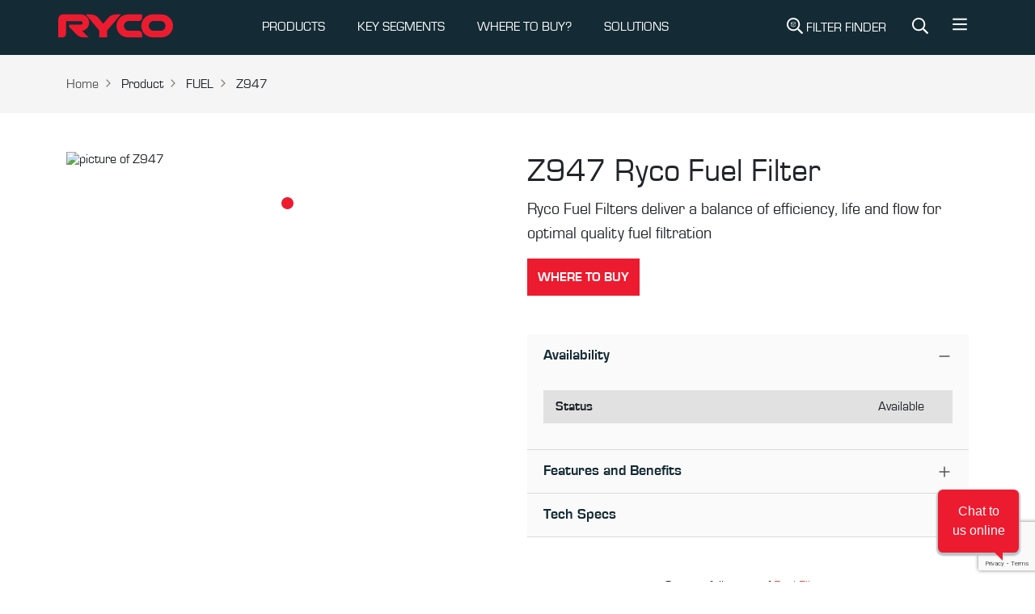

--- FILE ---
content_type: text/html; charset=utf-8
request_url: https://ryco.co.nz/part/z947
body_size: 7008
content:
<!DOCTYPE html><html lang="en-AU"><head><meta charSet="utf-8" data-next-head=""/><meta name="viewport" content="width=device-width, initial-scale=1, shrink-to-fit=no" data-next-head=""/><script async="" src="https://www.googletagmanager.com/gtag/js?id=UA-59162110-1"></script><title data-next-head="">Z947 | Fuel Filter - Ryco Filters</title><meta name="keywords" content="Z947, Ryco Z947 for Sale" data-next-head=""/><meta name="description" content="Ryco Fuel Filter Z947 " data-next-head=""/><meta name="og:title" property="og:title" content="Ryco Fuel Filter Z947" data-next-head=""/><meta name="og:description" property="og:description" content="Ryco Fuel Filter Z947 " data-next-head=""/><meta name="og:image" property="og:image" content="https://cdn.firstss.com.au/image/266919372011/image_p95em15m4p245dsaqub6r8dc0c/S304x225" data-next-head=""/><meta name="twitter:card" content="Ryco Fuel Filter Z947" data-next-head=""/><link rel="preload" href="/img/footer-logo.svg" as="image" data-next-head=""/><link rel="preload" href="/icons/product-filter.svg" as="image" data-next-head=""/><link rel="preload" href="/icons/search.svg" as="image" data-next-head=""/><link rel="preload" href="/icons/bars.svg" as="image" data-next-head=""/><link rel="preconnect" href="https://d1b9kowbxc25mi.cloudfront.net"/><link rel="dns-prefetch" href="https://d1b9kowbxc25mi.cloudfront.net"/><link rel="dns-prefetch" href="https://webchat.mitel.io"/><link rel="preconnect" href="https://webchat.mitel.io"/><link rel="preload" href="/fonts/Eurostile-Reg.woff2" as="font" type="font/woff2" crossorigin="anonymous"/><link rel="preload" href="/fonts/Eurostile-Bla.woff2" as="font" type="font/woff2" crossorigin="anonymous"/><link rel="preload" href="/fonts/Eurostile-Bol.woff2" as="font" type="font/woff2" crossorigin="anonymous"/><link rel="preload" href="/_next/static/css/e76744138717df41.css" as="style"/><link rel="preload" href="/_next/static/css/397036a29b1b6878.css" as="style"/><a rel="canonical" data-next-head="" href="https://rycofilters.com.au/part/z947"></a><script>
    window.dataLayer = window.dataLayer || [];
    function gtag(){dataLayer.push(arguments);}
    gtag('js', new Date());
    gtag('config', 'UA-59162110-1', {
      page_path: window.location.pathname,
    });
  </script><script>(function(w,d,s,l,i){w[l]=w[l]||[];w[l].push({'gtm.start':
    new Date().getTime(),event:'gtm.js'});var f=d.getElementsByTagName(s)[0],
    j=d.createElement(s),dl=l!='dataLayer'?'&l='+l:'';j.async=true;j.src=
    'https://www.googletagmanager.com/gtm.js?id='+i+dl;f.parentNode.insertBefore(j,f);
    })(window,document,'script','dataLayer','GTM-MXX3J92B');</script><link rel="stylesheet" href="/_next/static/css/e76744138717df41.css" data-n-g=""/><link rel="stylesheet" href="/_next/static/css/397036a29b1b6878.css" data-n-p=""/><noscript data-n-css=""></noscript><script defer="" noModule="" src="/_next/static/chunks/polyfills-42372ed130431b0a.js"></script><script src="/_next/static/chunks/webpack-70537eb9af689edb.js" defer=""></script><script src="/_next/static/chunks/framework-a7b7218154813e0e.js" defer=""></script><script src="/_next/static/chunks/main-bb52f6c95b8853a1.js" defer=""></script><script src="/_next/static/chunks/pages/_app-3969b77e43c87ad0.js" defer=""></script><script src="/_next/static/chunks/08687d28-8fbeb0b0a9acdd79.js" defer=""></script><script src="/_next/static/chunks/e098907b-4a55e86f7fbfe0ed.js" defer=""></script><script src="/_next/static/chunks/4587-5a649bb7e3b1e19c.js" defer=""></script><script src="/_next/static/chunks/3499-238f5f7566ec2074.js" defer=""></script><script src="/_next/static/chunks/6563-38204be5fb4a5555.js" defer=""></script><script src="/_next/static/chunks/7601-967cf7cb753e5317.js" defer=""></script><script src="/_next/static/chunks/5133-75b0e7b9815139a8.js" defer=""></script><script src="/_next/static/chunks/7399-78be2fd24d7b317e.js" defer=""></script><script src="/_next/static/chunks/2525-a3413c81cfaaf65f.js" defer=""></script><script src="/_next/static/chunks/9315-c16e3a3e77b341cf.js" defer=""></script><script src="/_next/static/chunks/1969-d9f1088f07d34413.js" defer=""></script><script src="/_next/static/chunks/4917-c3f873b412a8cbb4.js" defer=""></script><script src="/_next/static/chunks/pages/part/%5Bid%5D-da5bdfc9dda90651.js" defer=""></script><script src="/_next/static/s38lpB54YOCdNlq487tBh/_buildManifest.js" defer=""></script><script src="/_next/static/s38lpB54YOCdNlq487tBh/_ssgManifest.js" defer=""></script></head><body><link rel="preload" as="image" href="/img/footer-logo.svg"/><link rel="preload" as="image" href="/icons/search.svg"/><link rel="preload" as="image" href="/icons/bars.svg"/><link rel="preload" as="image" href="/icons/product-filter.svg"/><link rel="preload" as="image" href="https://cdn.firstss.com.au/image/266919372011/image_p95em15m4p245dsaqub6r8dc0c/S636x467"/><script type="text/javascript" id="hs-script-loader" async="" defer="" src="https://js.hs-scripts.com/21930911.js"></script><div id="__next"><header class="page-header bg-secondary"><nav class="navbar navbar-expand-md navbar-light navbar-dark py-0"><div class="container p-0"><a href="/"><span class="navbar-brand py-0"><img alt="Ryco Logo" width="150" height="68" decoding="async" data-nimg="1" class="h-auto" style="color:transparent" src="/img/footer-logo.svg"/></span></a><div class="d-flex align-items-center"><a class="navbar-search-link d-inline-block d-md-none p-3" title="Site Search" href="/sitesearch/-"><img alt="Site Search" width="20" height="20" decoding="async" data-nimg="1" class="svg-filter-white" style="color:transparent" src="/icons/search.svg"/></a><button class="navbar-toggler border-0 collapsed p-3 mr-2" type="button" data-bs-toggle="collapse" data-bs-target="#navbarNavAltMarkup" aria-controls="navbarNavAltMarkup" aria-expanded="false" aria-label="Toggle navigation"><img alt="Menu" width="20" height="20" decoding="async" data-nimg="1" class="svg-filter-white" style="color:transparent" src="/icons/bars.svg"/></button></div><div class="collapse navbar-collapse justify-content-between" id="navbarNavAltMarkup"><ul class="navbar-nav"><li data-cy="nav-list-with-dropdown" class="nav-item dropdown mega-menu-wrapper"><a class="nav-link" id="navbarDropdown" role="button" data-bs-toggle="dropdown" aria-expanded="false" href="/">PRODUCTS</a><div class="dropdown-menu mega-menu" aria-labelledby="navbarDropdown"><div class="container"><div class="py-4 mega-menu-inner"><div class="row"><div class="col-md-3"><div class="list-megamenu-header fw-bold text-uppercase">Filter Range</div><ul class="list-megamenu"><li><a href="/air-filters">Air Filters</a></li><li><a href="/battery-air-filters">Battery Air Filters</a></li><li><a href="/cabin-filters">Cabin Filters</a></li><li><a href="/fuel-filters">Fuel Filters</a></li><li><a href="/oil-filters">Oil Filters</a></li><li><a href="/service-kits">Service Kits</a></li></ul></div><div class="col-md-3"><div class="list-megamenu-header fw-bold text-uppercase">Additional Filters</div><ul class="list-megamenu"><li><a href="/fuel-water-separators">Fuel Water Separator</a></li><li><a href="/catch-cans">Crankcase Catch Cans</a></li><li><a href="/transmission-filters">Transmission</a></li><li><a href="/pcv">PCV</a></li><li><a href="/coolant-filters">Coolant</a></li><li><a href="/urea-filters">Urea</a></li></ul></div><div class="col-md-3"><div class="list-megamenu-header fw-bold text-uppercase">Tools &amp; Accessories</div><ul class="list-megamenu"><li><a href="/filter-removal-tools">Filter Removal Tools</a></li><li><a href="/in-tank-filter-tools">In-tank Filter Tools</a></li><li><a href="/flexible-funnel">Flexible Funnel</a></li><li><a href="/bluetooth-fuel-water-sensor-kit">Bluetooth Fuel Water Sensor Kit</a></li></ul></div></div></div></div></div></li><li data-cy="nav-list-with-dropdown" class="nav-item dropdown mega-menu-wrapper"><a class="nav-link" id="navbarDropdown" role="button" data-bs-toggle="dropdown" aria-expanded="false" href="/">KEY SEGMENTS</a><div class="dropdown-menu mega-menu" aria-labelledby="navbarDropdown"><div class="container"><div class="py-4 mega-menu-inner"><div class="row"><div class="col-md-3"><div class="list-megamenu-header fw-bold text-uppercase">Key Segments</div><ul class="list-megamenu"><li><a href="/4x4-vehicle-filters-or-4x4-filtration-ryco-filters">4x4</a></li><li><a href="/commercial-vehicle-filters-ryco-filters">Commercial</a></li><li><a href="/motorsport">Motorsport</a></li><li><a href="https://rycoairquality.com/">Air Purifier</a></li></ul></div></div></div></div></div></li><li class="nav-item"><a href="/-/where-to-buy" target="_self" rel="noreferrer" class="nav-link">WHERE TO BUY?</a></li><li class="nav-item"><a href="https://pages.rycofilters.com.au/solutions" target="_blank" rel="noreferrer" class="nav-link">SOLUTIONS</a></li><li class="nav-item dropdown d-block d-sm-none" data-cy="more-menu"><a class="nav-link" href="#" role="button" id="dropdownMenuLink" data-bs-toggle="dropdown" aria-expanded="false">More</a><ul class="dropdown-menu" aria-labelledby="dropdownMenuLink" style="right:0;left:auto"><li><a class="dropdown-item" href="/-/ryco-tv">Ryco TV</a></li><li><a class="dropdown-item" href="/ryco-lab">Ryco Lab</a></li><li><a class="dropdown-item" href="/articles">Ryco Articles</a></li><li><a class="dropdown-item" href="/about-ryco-filters">About Us</a></li><li><a class="dropdown-item" href="https://pages.rycofilters.com.au/contact_us_nz">Contact Us</a></li><li><a class="dropdown-item" href="/faqs">FAQ</a></li><li><a class="dropdown-item" href="https://pages.rycofilters.com.au/newsletter-subscription">Subscribe</a></li><li><a class="dropdown-item" href="/support-page-nz">Support</a></li></ul></li></ul><ul class="navbar-nav ml-auto d-none d-md-flex"><li class="nav-item m-0"><a class="navbar-search-link d-block px-3 text-white no-decoration text-uppercase" title="Filter Search" href="/search/-/-"><img alt="Filter Search" width="20" height="20" decoding="async" data-nimg="1" class="svg-filter-white" style="color:transparent;vertical-align:text-bottom" src="/icons/product-filter.svg"/> <!-- -->Filter Finder</a></li><li class="nav-item m-0"><a class="navbar-search-link d-block px-3" title="Site Search" href="/sitesearch/-"><img alt="Site Search" width="20" height="20" decoding="async" data-nimg="1" class="svg-filter-white" style="color:transparent;vertical-align:text-bottom" src="/icons/search.svg"/></a></li><li class="nav-item m-0"><div class="dropdown"><a class="btn text-white f-w-n" href="#" role="button" id="dropdownMenuLink" data-bs-toggle="dropdown" aria-expanded="false" style="box-shadow:none"><img alt="More Menu" width="20" height="20" decoding="async" data-nimg="1" class="svg-filter-white" style="color:transparent;vertical-align:unset" src="/icons/bars.svg"/></a><ul class="dropdown-menu" aria-labelledby="dropdownMenuLink" style="right:0;left:auto"><li><a class="dropdown-item" href="/-/ryco-tv">Ryco TV</a></li><li><a class="dropdown-item" href="/ryco-lab">Ryco Lab</a></li><li><a class="dropdown-item" href="/articles">Ryco Articles</a></li><li><a class="dropdown-item" href="/about-ryco-filters">About Us</a></li><li><a class="dropdown-item" href="https://pages.rycofilters.com.au/contact_us_nz">Contact Us</a></li><li><a class="dropdown-item" href="/faqs">FAQ</a></li><li><a class="dropdown-item" href="https://pages.rycofilters.com.au/newsletter-subscription">Subscribe</a></li><li><a class="dropdown-item" href="/support-page-nz">Support</a></li></ul></div></li></ul></div></div></nav></header><div class="page-wrapper flex-grow-1"><div class="w-100 d-flex bg-light py-md-4 py-3"><nav class="container" aria-label="breadcrumb"><ol class="breadcrumb mb-0"><li class="breadcrumb-item"><a href="/">Home</a></li><li class="breadcrumb-item d-block d-md-none"><a href="/">...</a></li><li class="breadcrumb-item">Product</li><li class="breadcrumb-item">FUEL</li><li class="breadcrumb-item">Z947</li></ol></nav></div><div class="product-detail-section container new-space py-md-3 py-0 py-lg-5 mb-md-3 mb-0 mb-lg-5"><div class="pd-body"><div class="row"><div class="col-sm-6 py-md-0 py-3"><div class="alice-carousel"><div><div style="padding-left:0px;padding-right:0px" class="alice-carousel__wrapper"><ul style="transition:transform 0ms ease 0ms;transform:translate3d(0px, 0, 0)" class="alice-carousel__stage"><li style="width:0" class="alice-carousel__stage-item __active __target"><img src="https://cdn.firstss.com.au/image/266919372011/image_p95em15m4p245dsaqub6r8dc0c/S636x467" width="636" height="467" class="w-100 img-fluid h-auto" alt="picture of Z947" placeholder="blur"/></li></ul></div></div><ul class="alice-carousel__dots"><li class="alice-carousel__dots-item __active"></li></ul></div></div><div class="col-sm-6"><h1>Z947<!-- --> <!-- -->Ryco Fuel Filter</h1><p class="lead">Ryco Fuel Filters deliver a balance of efficiency, life and flow for optimal quality fuel filtration</p><div class="mb-3 mb-md-5 d-md-block"></div><div class="accordion"><div class="accordion-item"><h2 class="accordion-header"><button type="button" aria-expanded="true" class="accordion-button">Availability</button></h2><div class="accordion-collapse collapse show"><div class="accordion-body"><table class="table table-striped info-table"><tbody><tr><th style="text-align:left;padding-left:15px">Status</th><td class="position-relative" style="text-align:right;padding-right:15px"><span style="text-align:right;padding-right:20px">Available</span></td></tr></tbody></table></div></div></div><div class="accordion-item"><h2 class="accordion-header"><button type="button" aria-expanded="false" class="accordion-button collapsed">Features and Benefits</button></h2><div class="accordion-collapse collapse"><div class="accordion-body"><ul class="checklist"><li>Ryco&#x27;s design philosophy is to meet the vehicle manufacturers&#x27; performance requirements</li><li>Utilising Australia&#x27;s only dedicated filtration laboratory and stringent testing procedures to meet the requirements for excellent filtration</li><li>A superior performing filter must excel in ALL 3 critical areas to be deemed fit to do the job: Efficiency, Life and Flow</li><li>New Vehicle Warranty Protection</li></ul></div></div></div><div class="accordion-item"><h2 class="accordion-header"><button type="button" aria-expanded="false" class="accordion-button collapsed">Tech Specs</button></h2><div class="accordion-collapse collapse"><div class="accordion-body"><table class="table table-striped info-table"><tbody><tr><th>Body diameter</th><td><span>55.50<!-- --> <!-- -->mm</span></td></tr><tr><th>Inlet Size</th><td><span>PUSH FITTING<!-- --> <!-- -->mm</span></td></tr><tr><th>Outlet Size</th><td><span>8.0<!-- --> <!-- -->mm</span></td></tr><tr><th>Body Diameter</th><td><span>55.50<!-- --> <!-- -->mm</span></td></tr><tr><th>Sleeve</th><td><span>Yes<!-- --> </span></td></tr></tbody></table></div></div></div></div><div class="new-space py-md-3 py-3 py-lg-5"><div class="text-center">See our full range of  <a href="/fuel-filters"> <!-- -->Fuel Filter<!-- -->s</a></div></div></div></div></div></div><div id="modal-root"></div></div><div class="bg-info py-3 py-lg-5 help-section-row"><div class="container"><div class="row d-flex align-items-center justify-content-between"><div class="col-auto"><h3>Haven’t found the right part?</h3><p>Try searching again or find your nearest Ryco reseller.</p></div><div class="col-auto"><a class="btn btn-outline me-2" href="/search/-/-">Search</a><a class="btn btn-primary" href="/-/where-to-buy">where to buy</a></div></div></div></div><footer class="page-footer bg-secondary text-white"><div class="container pt-lg-5 pt-3"><div class="footer-logo-section mb-1 mb-lg-5 d-flex justify-content-between"><img alt="Ryco Logo" loading="lazy" width="100" height="45" decoding="async" data-nimg="1" style="color:transparent" src="/img/footer-logo.svg"/><img alt="Supercars Logo" loading="lazy" width="80" height="80" decoding="async" data-nimg="1" style="color:transparent" src="/img/supercars.svg"/></div><div class="row"><div class="col-sm-4"><p class="footer-subheader" style="max-width:373px">Our design philosophy aims to meet or exceed original equipment. Ryco Filters deliver genuine performance based on efficiency, life, and flow.</p></div><div class="col-sm-4"><p class="footer-subheader">Ryco Guarantee</p><dl class="footer-links mt-2"><dt>Efficiency</dt><dd>The percentage of dirt that a filter removes</dd><dt>Life</dt><dd>How long a filter lasts before clogging up</dd><dt>Flow</dt><dd>How easily air, oil, or fuel flows through the filter</dd></dl></div><div class="col-sm-2"><p class="footer-subheader">Quick Links</p><ul class="list-unstyled footer-links mt-2"><li><a href="/search/type/-">Applications</a></li><li><a href="/articles">Articles</a></li><li><a href="http://winwithryco.com">Win with Ryco</a></li><li><a href="/-/downloads">Downloads</a></li><li><a href="https://rycofilters.com.au/corporate-governance">Corporate Governance</a></li><li><a href="/ryco-app">Ryco App</a></li></ul></div><div class="col-sm-2"><p class="footer-subheader">Contact Us</p><ul class="list-unstyled footer-links mt-2"><li><a href="/submit-a-claim">Submit a claim</a></li><li><a href="/new-vehicle-servicing-nz">New vehicle servicing</a></li><li><a href="/-/where-to-buy">Where to buy?</a></li><li><a href="/support-page-nz">Support</a></li><li><a href="/nz-guarantee">Ryco Guarantee</a></li></ul></div></div><div class="row mt-lg-4 mt-0"><div class="col-sm-6"><ul class="list-inline social-icons-list"><li class="list-inline-item"><a href="https://www.instagram.com/rycofilters/" target="_blank" rel="noopener noreferrer" aria-label="Instagram"><img alt="Instagram" loading="lazy" width="32" height="32" decoding="async" data-nimg="1" style="color:transparent" src="/icons/instagram.svg"/></a></li><li class="list-inline-item"><a href="https://www.facebook.com/rycofilters/" target="_blank" rel="noopener noreferrer" aria-label="Facebook"><img alt="Facebook" loading="lazy" width="32" height="32" decoding="async" data-nimg="1" style="color:transparent" src="/icons/facebook.svg"/></a></li><li class="list-inline-item"><a href="https://www.linkedin.com/company/ryco-group/" target="_blank" rel="noopener noreferrer" aria-label="LinkedIn"><img alt="LinkedIn" loading="lazy" width="32" height="32" decoding="async" data-nimg="1" style="color:transparent" src="/icons/linkedin.svg"/></a></li><li class="list-inline-item"><a href="https://www.youtube.com/channel/UC8HQNM_vRLCW9r59KsX57Mg?view_as=subscriber" target="_blank" rel="noopener noreferrer" aria-label="YouTube"><img alt="YouTube" loading="lazy" width="32" height="32" decoding="async" data-nimg="1" style="color:transparent" src="/icons/youtube.svg"/></a></li><li class="list-inline-item"><a href="https://www.tiktok.com/@rycofilters" target="_blank" rel="noopener noreferrer" aria-label="TikTok"><img alt="TikTok" loading="lazy" width="32" height="32" decoding="async" data-nimg="1" style="color:transparent" src="/icons/tiktok.svg"/></a></li></ul></div><div class="col-sm-6"><ul class="list-inline text-lg-end footer-short-nav"><li class="list-inline-item"><a href="/privacy-policy-nz">Privacy Policy</a></li><li class="list-inline-item"><a href="/terms-of-use-nz">Terms of Use</a></li></ul></div></div></div><div class="container"><p class="footer-divider mt-3 mb-0"></p><div class="d-flex align-items-center justify-content-between footer-bottom-line"><div class="copyright-text">© 2025 RYCO Group Pty Ltd. All rights reserved.</div><img alt="BE RYCO READY" loading="lazy" width="86" height="60" decoding="async" data-nimg="1" style="color:transparent" src="/img/tagline.svg"/></div></div></footer><div class="loader-wrapper"><div class="loader"></div><div class="loader-section section-left"></div><div class="loader-section section-right"></div></div><div class="scroll-to-top"></div><script><!-- BUILD: dcf2a2731d0e6ec5efa4cee65e55da9c5341b597 --></script></div><script id="__NEXT_DATA__" type="application/json">{"props":{"pageProps":{"data":{"__typename":"StockDetailFlatDataDto","stockCode":"Z947","stockKeyword":null,"stockGroup":"RFUE","salesType":"EF","style":"DI","typeName":"FUEL","isAU":true,"isNZ":true,"webDescription":"Ryco Fuel Filter","webUses":"BMW 218D, X1; MINI Cooper D","longDescription":"Ryco Fuel Filters deliver a balance of efficiency, life and flow for optimal quality fuel filtration","specifications":[{"__typename":"StockSpecificationComponent","key":"BodyDiameter","label":"Body diameter","value":"55.50","suffix":"mm","skipIfEmptyOrZero":true},{"__typename":"StockSpecificationComponent","key":"InletSize","label":"Inlet Size","value":"PUSH FITTING","suffix":"mm","skipIfEmptyOrZero":false},{"__typename":"StockSpecificationComponent","key":"OutletSize","label":"Outlet Size","value":"8.0","suffix":"mm","skipIfEmptyOrZero":false},{"__typename":"StockSpecificationComponent","key":"BodyDiameter","label":"Body Diameter","value":"55.50","suffix":"mm","skipIfEmptyOrZero":true},{"__typename":"StockSpecificationComponent","key":"OuterSleeve","label":"Sleeve","value":"Yes","suffix":"","skipIfEmptyOrZero":true},{"__typename":"StockSpecificationComponent","key":"Seal","label":"O-rings","value":"","suffix":"","skipIfEmptyOrZero":true},{"__typename":"StockSpecificationComponent","key":"ClipQty","label":"Clips","value":"0.00","suffix":"","skipIfEmptyOrZero":true},{"__typename":"StockSpecificationComponent","key":"HoseQty","label":"Hoses","value":"0.00","suffix":"","skipIfEmptyOrZero":true}],"features":[{"__typename":"StockDetailDataFeaturesChildDto","feature":"Ryco's design philosophy is to meet the vehicle manufacturers' performance requirements"},{"__typename":"StockDetailDataFeaturesChildDto","feature":"Utilising Australia's only dedicated filtration laboratory and stringent testing procedures to meet the requirements for excellent filtration"},{"__typename":"StockDetailDataFeaturesChildDto","feature":"A superior performing filter must excel in ALL 3 critical areas to be deemed fit to do the job: Efficiency, Life and Flow"},{"__typename":"StockDetailDataFeaturesChildDto","feature":"New Vehicle Warranty Protection"}],"bespokeFeatures":null,"kitContent":{"__typename":"KitContentComponent","interchangeableWith":null,"modelDescription":null,"interchangeableWith1":null,"modelDescription1":null,"contents":null},"fitmentGuides":[],"fitmentLocations":[],"imageUrl":"https://cdn.firstss.com.au/image/266919372011/image_p95em15m4p245dsaqub6r8dc0c/S304x225","images":[{"__typename":"StockDetailDataImagesChildDto","image":"https://cdn.firstss.com.au/image/266919372011/image_p95em15m4p245dsaqub6r8dc0c/S1000x735"}],"relatedProducts":[],"videoId":null,"extraInfo":null,"stockConditionAU":"In Stock","stockConditionNZ":"Available","majorApplicationSeo":null,"publishMajorApplication":null,"showChannelAdvisorBuyLink":true,"showChannelAdvisorBuyLinkNZ":null,"channelAdvisorCampaignIdAU":null,"channelAdvisorCampaignIdNZ":null},"stockPage":{},"footer":{"__typename":"FooterFlatDataDto","quickLinks":[{"__typename":"FooterDataQuickLinksChildDto","title":"Applications","url":"/search/type/-","isAU":true,"isNZ":true},{"__typename":"FooterDataQuickLinksChildDto","title":"Articles","url":"/articles","isAU":true,"isNZ":true},{"__typename":"FooterDataQuickLinksChildDto","title":"Win with Ryco","url":"http://winwithryco.com","isAU":true,"isNZ":true},{"__typename":"FooterDataQuickLinksChildDto","title":"Downloads","url":"/-/downloads","isAU":true,"isNZ":true},{"__typename":"FooterDataQuickLinksChildDto","title":"Corporate Governance","url":"https://rycofilters.com.au/corporate-governance","isAU":true,"isNZ":true},{"__typename":"FooterDataQuickLinksChildDto","title":"Ryco App","url":"/ryco-app","isAU":true,"isNZ":true}],"contactUs":[{"__typename":"FooterDataContactUsChildDto","title":"Submit a claim","url":"/submit-a-claim","isAU":true,"isNZ":true},{"__typename":"FooterDataContactUsChildDto","title":"New Vehicle Servicing","url":"/new-vehicle-servicing","isAU":true,"isNZ":false},{"__typename":"FooterDataContactUsChildDto","title":"New vehicle servicing","url":"/new-vehicle-servicing-nz","isAU":false,"isNZ":true},{"__typename":"FooterDataContactUsChildDto","title":"Where to buy?","url":"/-/where-to-buy","isAU":true,"isNZ":true},{"__typename":"FooterDataContactUsChildDto","title":"Support","url":"/support-page","isAU":true,"isNZ":false},{"__typename":"FooterDataContactUsChildDto","title":"Support","url":"/support-page-nz","isAU":false,"isNZ":true},{"__typename":"FooterDataContactUsChildDto","title":"Ryco Guarantee","url":"/ryco-guarantee","isAU":true,"isNZ":false},{"__typename":"FooterDataContactUsChildDto","title":"Ryco Guarantee","url":"/nz-guarantee","isAU":false,"isNZ":true}],"bottomLinks":[{"__typename":"FooterDataBottomLinksChildDto","title":"Privacy Policy","url":"/privacy-policy","isAU":true,"isNZ":false},{"__typename":"FooterDataBottomLinksChildDto","title":"Privacy Policy","url":"/privacy-policy-nz","isAU":false,"isNZ":true},{"__typename":"FooterDataBottomLinksChildDto","title":"Terms of Use","url":"/terms-of-use","isAU":true,"isNZ":false},{"__typename":"FooterDataBottomLinksChildDto","title":"Terms of Use","url":"/terms-of-use-nz","isAU":false,"isNZ":true}],"copyrightText":"© 2025 RYCO Group Pty Ltd. All rights reserved."},"menu":{"__typename":"MenuFlatDataDto","topLevelMenus":[{"__typename":"MenuDataTopLevelMenusChildDto","title":"PRODUCTS","menuGroups__Dynamic":[{"schemaId":"73979668-3c87-494c-be58-89a11b999a2d","groupName":"Filter Range","childs":[{"menuItem":{"schemaId":"25c24cd0-5b23-4b09-a697-c5150342d50c","title":"Air Filters","url":"air-filters","isAU":true,"isNZ":true,"openInNewTab":null,"schemaName":"menu-item"}},{"menuItem":{"schemaId":"25c24cd0-5b23-4b09-a697-c5150342d50c","title":"Battery Air Filters","url":"battery-air-filters","isAU":true,"isNZ":true,"openInNewTab":null,"schemaName":"menu-item"}},{"menuItem":{"schemaId":"25c24cd0-5b23-4b09-a697-c5150342d50c","title":"Cabin Filters","url":"cabin-filters","isAU":true,"isNZ":true,"openInNewTab":null,"schemaName":"menu-item"}},{"menuItem":{"schemaId":"25c24cd0-5b23-4b09-a697-c5150342d50c","title":"Fuel Filters","url":"fuel-filters","isAU":true,"isNZ":true,"openInNewTab":null,"schemaName":"menu-item"}},{"menuItem":{"schemaId":"25c24cd0-5b23-4b09-a697-c5150342d50c","title":"Oil Filters","url":"oil-filters","isAU":true,"isNZ":true,"openInNewTab":null,"schemaName":"menu-item"}},{"menuItem":{"schemaId":"25c24cd0-5b23-4b09-a697-c5150342d50c","title":"Service Kits","url":"service-kits","isAU":true,"isNZ":true,"openInNewTab":null,"schemaName":"menu-item"}}],"schemaName":"menu-group"},{"schemaId":"73979668-3c87-494c-be58-89a11b999a2d","groupName":"Additional Filters","childs":[{"menuItem":{"schemaId":"25c24cd0-5b23-4b09-a697-c5150342d50c","title":"Fuel Water Separator","url":"fuel-water-separators","isAU":true,"isNZ":true,"openInNewTab":null,"schemaName":"menu-item"}},{"menuItem":{"schemaId":"25c24cd0-5b23-4b09-a697-c5150342d50c","title":"Crankcase Catch Cans","url":"catch-cans","isAU":true,"isNZ":true,"openInNewTab":null,"schemaName":"menu-item"}},{"menuItem":{"schemaId":"25c24cd0-5b23-4b09-a697-c5150342d50c","title":"Transmission","url":"transmission-filters","isAU":true,"isNZ":true,"openInNewTab":null,"schemaName":"menu-item"}},{"menuItem":{"schemaId":"25c24cd0-5b23-4b09-a697-c5150342d50c","title":"PCV","url":"pcv","isAU":true,"isNZ":true,"openInNewTab":null,"schemaName":"menu-item"}},{"menuItem":{"schemaId":"25c24cd0-5b23-4b09-a697-c5150342d50c","title":"Coolant","url":"coolant-filters","isAU":true,"isNZ":true,"openInNewTab":null,"schemaName":"menu-item"}},{"menuItem":{"schemaId":"25c24cd0-5b23-4b09-a697-c5150342d50c","title":"Urea","url":"urea-filters","isAU":true,"isNZ":true,"openInNewTab":null,"schemaName":"menu-item"}}],"schemaName":"menu-group"},{"schemaId":"73979668-3c87-494c-be58-89a11b999a2d","groupName":"Tools \u0026 Accessories","childs":[{"menuItem":{"schemaId":"25c24cd0-5b23-4b09-a697-c5150342d50c","title":"Filter Removal Tools","url":"filter-removal-tools","isAU":true,"isNZ":true,"openInNewTab":null,"schemaName":"menu-item"}},{"menuItem":{"schemaId":"25c24cd0-5b23-4b09-a697-c5150342d50c","title":"In-tank Filter Tools","url":"/in-tank-filter-tools","isAU":true,"isNZ":true,"openInNewTab":null,"schemaName":"menu-item"}},{"menuItem":{"schemaId":"25c24cd0-5b23-4b09-a697-c5150342d50c","title":"Flexible Funnel","url":"flexible-funnel","isAU":true,"isNZ":true,"openInNewTab":null,"schemaName":"menu-item"}},{"menuItem":{"schemaId":"25c24cd0-5b23-4b09-a697-c5150342d50c","title":"Bluetooth Fuel Water Sensor Kit","url":"bluetooth-fuel-water-sensor-kit","isAU":true,"isNZ":true,"openInNewTab":null,"schemaName":"menu-item"}}],"schemaName":"menu-group"}],"isAU":true,"isNZ":true,"url":"#","openInNewTab":null},{"__typename":"MenuDataTopLevelMenusChildDto","title":"KEY SEGMENTS","menuGroups__Dynamic":[{"schemaId":"73979668-3c87-494c-be58-89a11b999a2d","groupName":"Key Segments","childs":[{"menuItem":{"schemaId":"25c24cd0-5b23-4b09-a697-c5150342d50c","title":"4x4","url":"4x4-vehicle-filters-or-4x4-filtration-ryco-filters","isAU":true,"isNZ":true,"openInNewTab":null,"schemaName":"menu-item"}},{"menuItem":{"schemaId":"25c24cd0-5b23-4b09-a697-c5150342d50c","title":"Commercial","url":"commercial-vehicle-filters-ryco-filters","isAU":true,"isNZ":true,"openInNewTab":null,"schemaName":"menu-item"}},{"menuItem":{"schemaId":"25c24cd0-5b23-4b09-a697-c5150342d50c","title":"Motorsport","url":"motorsport","isAU":true,"isNZ":true,"openInNewTab":null,"schemaName":"menu-item"}},{"menuItem":{"schemaId":"25c24cd0-5b23-4b09-a697-c5150342d50c","title":"Air Purifier","url":"https://rycoairquality.com/","isAU":true,"isNZ":true,"openInNewTab":null,"schemaName":"menu-item"}}],"schemaName":"menu-group"}],"isAU":true,"isNZ":true,"url":"segments","openInNewTab":null},{"__typename":"MenuDataTopLevelMenusChildDto","title":"WHERE TO BUY?","menuGroups__Dynamic":null,"isAU":true,"isNZ":true,"url":"/-/where-to-buy","openInNewTab":null},{"__typename":"MenuDataTopLevelMenusChildDto","title":"SOLUTIONS","menuGroups__Dynamic":[],"isAU":true,"isNZ":true,"url":"https://pages.rycofilters.com.au/solutions","openInNewTab":true}],"moreItems":[{"__typename":"MenuItemComponent","title":"Ryco TV","url":"/-/ryco-tv","isAU":true,"isNZ":true},{"__typename":"MenuItemComponent","title":"Ryco Lab","url":"/ryco-lab","isAU":true,"isNZ":true},{"__typename":"MenuItemComponent","title":"Ryco Articles","url":"/articles","isAU":true,"isNZ":true},{"__typename":"MenuItemComponent","title":"About Us","url":"/about-ryco-filters","isAU":true,"isNZ":true},{"__typename":"MenuItemComponent","title":"Contact Us","url":"https://pages.rycofilters.com.au/contact_us","isAU":true,"isNZ":false},{"__typename":"MenuItemComponent","title":"Contact Us","url":"https://pages.rycofilters.com.au/contact_us_nz","isAU":false,"isNZ":true},{"__typename":"MenuItemComponent","title":"FAQ","url":"/faqs","isAU":true,"isNZ":true},{"__typename":"MenuItemComponent","title":"Subscribe","url":"https://pages.rycofilters.com.au/newsletter-subscription","isAU":true,"isNZ":true},{"__typename":"MenuItemComponent","title":"Support","url":"/support-page","isAU":true,"isNZ":false},{"__typename":"MenuItemComponent","title":"Support","url":"/support-page-nz","isAU":false,"isNZ":true}]},"pageLinkUrl":"fuel-filters","detailsType":"Fuel Filter","id":"z947","seo":{"title":"Z947 | Fuel Filter - Ryco Filters","metadata":"Ryco Fuel Filter Z947 ","keywords":"Z947, Ryco Z947 for Sale","pic":"https://cdn.firstss.com.au/image/266919372011/image_p95em15m4p245dsaqub6r8dc0c/S304x225","socialTitle":"Ryco Fuel Filter Z947","url":"/part/z947","isNzOnly":false}},"__N_SSG":true},"page":"/part/[id]","query":{"id":"z947"},"buildId":"s38lpB54YOCdNlq487tBh","runtimeConfig":{"NEXT_PUBLIC_SEARCH_API_URL":"https://ryconext-api.azurewebsites.net"},"isFallback":false,"isExperimentalCompile":false,"gsp":true,"scriptLoader":[]}</script><script>function loadMitelScriptNZ() {
      var script  = document.createElement('script');
      script.type = 'text/javascript';
      script.src  = "https://webchat.mitel.io/bootstrapper.js?accountid%3DYjZkNmRmNmUtNmZhNy00YzU4LTg5MmUtMjAwOGM0YzAyN2Rm%26chatname%3DQ2hhdCBOWg%3D%3D";                    
      document.head.appendChild(script);
  };
  setTimeout(loadMitelScriptNZ, 3000);
  </script></body></html>

--- FILE ---
content_type: text/html; charset=utf-8
request_url: https://www.google.com/recaptcha/api2/anchor?ar=1&k=6LeOY9MhAAAAABAUAeLGIz5lMtqAg1HEbn4biWTp&co=aHR0cHM6Ly9yeWNvLmNvLm56OjQ0Mw..&hl=en&v=PoyoqOPhxBO7pBk68S4YbpHZ&size=invisible&anchor-ms=20000&execute-ms=30000&cb=cjrfik7vvvo2
body_size: 48527
content:
<!DOCTYPE HTML><html dir="ltr" lang="en"><head><meta http-equiv="Content-Type" content="text/html; charset=UTF-8">
<meta http-equiv="X-UA-Compatible" content="IE=edge">
<title>reCAPTCHA</title>
<style type="text/css">
/* cyrillic-ext */
@font-face {
  font-family: 'Roboto';
  font-style: normal;
  font-weight: 400;
  font-stretch: 100%;
  src: url(//fonts.gstatic.com/s/roboto/v48/KFO7CnqEu92Fr1ME7kSn66aGLdTylUAMa3GUBHMdazTgWw.woff2) format('woff2');
  unicode-range: U+0460-052F, U+1C80-1C8A, U+20B4, U+2DE0-2DFF, U+A640-A69F, U+FE2E-FE2F;
}
/* cyrillic */
@font-face {
  font-family: 'Roboto';
  font-style: normal;
  font-weight: 400;
  font-stretch: 100%;
  src: url(//fonts.gstatic.com/s/roboto/v48/KFO7CnqEu92Fr1ME7kSn66aGLdTylUAMa3iUBHMdazTgWw.woff2) format('woff2');
  unicode-range: U+0301, U+0400-045F, U+0490-0491, U+04B0-04B1, U+2116;
}
/* greek-ext */
@font-face {
  font-family: 'Roboto';
  font-style: normal;
  font-weight: 400;
  font-stretch: 100%;
  src: url(//fonts.gstatic.com/s/roboto/v48/KFO7CnqEu92Fr1ME7kSn66aGLdTylUAMa3CUBHMdazTgWw.woff2) format('woff2');
  unicode-range: U+1F00-1FFF;
}
/* greek */
@font-face {
  font-family: 'Roboto';
  font-style: normal;
  font-weight: 400;
  font-stretch: 100%;
  src: url(//fonts.gstatic.com/s/roboto/v48/KFO7CnqEu92Fr1ME7kSn66aGLdTylUAMa3-UBHMdazTgWw.woff2) format('woff2');
  unicode-range: U+0370-0377, U+037A-037F, U+0384-038A, U+038C, U+038E-03A1, U+03A3-03FF;
}
/* math */
@font-face {
  font-family: 'Roboto';
  font-style: normal;
  font-weight: 400;
  font-stretch: 100%;
  src: url(//fonts.gstatic.com/s/roboto/v48/KFO7CnqEu92Fr1ME7kSn66aGLdTylUAMawCUBHMdazTgWw.woff2) format('woff2');
  unicode-range: U+0302-0303, U+0305, U+0307-0308, U+0310, U+0312, U+0315, U+031A, U+0326-0327, U+032C, U+032F-0330, U+0332-0333, U+0338, U+033A, U+0346, U+034D, U+0391-03A1, U+03A3-03A9, U+03B1-03C9, U+03D1, U+03D5-03D6, U+03F0-03F1, U+03F4-03F5, U+2016-2017, U+2034-2038, U+203C, U+2040, U+2043, U+2047, U+2050, U+2057, U+205F, U+2070-2071, U+2074-208E, U+2090-209C, U+20D0-20DC, U+20E1, U+20E5-20EF, U+2100-2112, U+2114-2115, U+2117-2121, U+2123-214F, U+2190, U+2192, U+2194-21AE, U+21B0-21E5, U+21F1-21F2, U+21F4-2211, U+2213-2214, U+2216-22FF, U+2308-230B, U+2310, U+2319, U+231C-2321, U+2336-237A, U+237C, U+2395, U+239B-23B7, U+23D0, U+23DC-23E1, U+2474-2475, U+25AF, U+25B3, U+25B7, U+25BD, U+25C1, U+25CA, U+25CC, U+25FB, U+266D-266F, U+27C0-27FF, U+2900-2AFF, U+2B0E-2B11, U+2B30-2B4C, U+2BFE, U+3030, U+FF5B, U+FF5D, U+1D400-1D7FF, U+1EE00-1EEFF;
}
/* symbols */
@font-face {
  font-family: 'Roboto';
  font-style: normal;
  font-weight: 400;
  font-stretch: 100%;
  src: url(//fonts.gstatic.com/s/roboto/v48/KFO7CnqEu92Fr1ME7kSn66aGLdTylUAMaxKUBHMdazTgWw.woff2) format('woff2');
  unicode-range: U+0001-000C, U+000E-001F, U+007F-009F, U+20DD-20E0, U+20E2-20E4, U+2150-218F, U+2190, U+2192, U+2194-2199, U+21AF, U+21E6-21F0, U+21F3, U+2218-2219, U+2299, U+22C4-22C6, U+2300-243F, U+2440-244A, U+2460-24FF, U+25A0-27BF, U+2800-28FF, U+2921-2922, U+2981, U+29BF, U+29EB, U+2B00-2BFF, U+4DC0-4DFF, U+FFF9-FFFB, U+10140-1018E, U+10190-1019C, U+101A0, U+101D0-101FD, U+102E0-102FB, U+10E60-10E7E, U+1D2C0-1D2D3, U+1D2E0-1D37F, U+1F000-1F0FF, U+1F100-1F1AD, U+1F1E6-1F1FF, U+1F30D-1F30F, U+1F315, U+1F31C, U+1F31E, U+1F320-1F32C, U+1F336, U+1F378, U+1F37D, U+1F382, U+1F393-1F39F, U+1F3A7-1F3A8, U+1F3AC-1F3AF, U+1F3C2, U+1F3C4-1F3C6, U+1F3CA-1F3CE, U+1F3D4-1F3E0, U+1F3ED, U+1F3F1-1F3F3, U+1F3F5-1F3F7, U+1F408, U+1F415, U+1F41F, U+1F426, U+1F43F, U+1F441-1F442, U+1F444, U+1F446-1F449, U+1F44C-1F44E, U+1F453, U+1F46A, U+1F47D, U+1F4A3, U+1F4B0, U+1F4B3, U+1F4B9, U+1F4BB, U+1F4BF, U+1F4C8-1F4CB, U+1F4D6, U+1F4DA, U+1F4DF, U+1F4E3-1F4E6, U+1F4EA-1F4ED, U+1F4F7, U+1F4F9-1F4FB, U+1F4FD-1F4FE, U+1F503, U+1F507-1F50B, U+1F50D, U+1F512-1F513, U+1F53E-1F54A, U+1F54F-1F5FA, U+1F610, U+1F650-1F67F, U+1F687, U+1F68D, U+1F691, U+1F694, U+1F698, U+1F6AD, U+1F6B2, U+1F6B9-1F6BA, U+1F6BC, U+1F6C6-1F6CF, U+1F6D3-1F6D7, U+1F6E0-1F6EA, U+1F6F0-1F6F3, U+1F6F7-1F6FC, U+1F700-1F7FF, U+1F800-1F80B, U+1F810-1F847, U+1F850-1F859, U+1F860-1F887, U+1F890-1F8AD, U+1F8B0-1F8BB, U+1F8C0-1F8C1, U+1F900-1F90B, U+1F93B, U+1F946, U+1F984, U+1F996, U+1F9E9, U+1FA00-1FA6F, U+1FA70-1FA7C, U+1FA80-1FA89, U+1FA8F-1FAC6, U+1FACE-1FADC, U+1FADF-1FAE9, U+1FAF0-1FAF8, U+1FB00-1FBFF;
}
/* vietnamese */
@font-face {
  font-family: 'Roboto';
  font-style: normal;
  font-weight: 400;
  font-stretch: 100%;
  src: url(//fonts.gstatic.com/s/roboto/v48/KFO7CnqEu92Fr1ME7kSn66aGLdTylUAMa3OUBHMdazTgWw.woff2) format('woff2');
  unicode-range: U+0102-0103, U+0110-0111, U+0128-0129, U+0168-0169, U+01A0-01A1, U+01AF-01B0, U+0300-0301, U+0303-0304, U+0308-0309, U+0323, U+0329, U+1EA0-1EF9, U+20AB;
}
/* latin-ext */
@font-face {
  font-family: 'Roboto';
  font-style: normal;
  font-weight: 400;
  font-stretch: 100%;
  src: url(//fonts.gstatic.com/s/roboto/v48/KFO7CnqEu92Fr1ME7kSn66aGLdTylUAMa3KUBHMdazTgWw.woff2) format('woff2');
  unicode-range: U+0100-02BA, U+02BD-02C5, U+02C7-02CC, U+02CE-02D7, U+02DD-02FF, U+0304, U+0308, U+0329, U+1D00-1DBF, U+1E00-1E9F, U+1EF2-1EFF, U+2020, U+20A0-20AB, U+20AD-20C0, U+2113, U+2C60-2C7F, U+A720-A7FF;
}
/* latin */
@font-face {
  font-family: 'Roboto';
  font-style: normal;
  font-weight: 400;
  font-stretch: 100%;
  src: url(//fonts.gstatic.com/s/roboto/v48/KFO7CnqEu92Fr1ME7kSn66aGLdTylUAMa3yUBHMdazQ.woff2) format('woff2');
  unicode-range: U+0000-00FF, U+0131, U+0152-0153, U+02BB-02BC, U+02C6, U+02DA, U+02DC, U+0304, U+0308, U+0329, U+2000-206F, U+20AC, U+2122, U+2191, U+2193, U+2212, U+2215, U+FEFF, U+FFFD;
}
/* cyrillic-ext */
@font-face {
  font-family: 'Roboto';
  font-style: normal;
  font-weight: 500;
  font-stretch: 100%;
  src: url(//fonts.gstatic.com/s/roboto/v48/KFO7CnqEu92Fr1ME7kSn66aGLdTylUAMa3GUBHMdazTgWw.woff2) format('woff2');
  unicode-range: U+0460-052F, U+1C80-1C8A, U+20B4, U+2DE0-2DFF, U+A640-A69F, U+FE2E-FE2F;
}
/* cyrillic */
@font-face {
  font-family: 'Roboto';
  font-style: normal;
  font-weight: 500;
  font-stretch: 100%;
  src: url(//fonts.gstatic.com/s/roboto/v48/KFO7CnqEu92Fr1ME7kSn66aGLdTylUAMa3iUBHMdazTgWw.woff2) format('woff2');
  unicode-range: U+0301, U+0400-045F, U+0490-0491, U+04B0-04B1, U+2116;
}
/* greek-ext */
@font-face {
  font-family: 'Roboto';
  font-style: normal;
  font-weight: 500;
  font-stretch: 100%;
  src: url(//fonts.gstatic.com/s/roboto/v48/KFO7CnqEu92Fr1ME7kSn66aGLdTylUAMa3CUBHMdazTgWw.woff2) format('woff2');
  unicode-range: U+1F00-1FFF;
}
/* greek */
@font-face {
  font-family: 'Roboto';
  font-style: normal;
  font-weight: 500;
  font-stretch: 100%;
  src: url(//fonts.gstatic.com/s/roboto/v48/KFO7CnqEu92Fr1ME7kSn66aGLdTylUAMa3-UBHMdazTgWw.woff2) format('woff2');
  unicode-range: U+0370-0377, U+037A-037F, U+0384-038A, U+038C, U+038E-03A1, U+03A3-03FF;
}
/* math */
@font-face {
  font-family: 'Roboto';
  font-style: normal;
  font-weight: 500;
  font-stretch: 100%;
  src: url(//fonts.gstatic.com/s/roboto/v48/KFO7CnqEu92Fr1ME7kSn66aGLdTylUAMawCUBHMdazTgWw.woff2) format('woff2');
  unicode-range: U+0302-0303, U+0305, U+0307-0308, U+0310, U+0312, U+0315, U+031A, U+0326-0327, U+032C, U+032F-0330, U+0332-0333, U+0338, U+033A, U+0346, U+034D, U+0391-03A1, U+03A3-03A9, U+03B1-03C9, U+03D1, U+03D5-03D6, U+03F0-03F1, U+03F4-03F5, U+2016-2017, U+2034-2038, U+203C, U+2040, U+2043, U+2047, U+2050, U+2057, U+205F, U+2070-2071, U+2074-208E, U+2090-209C, U+20D0-20DC, U+20E1, U+20E5-20EF, U+2100-2112, U+2114-2115, U+2117-2121, U+2123-214F, U+2190, U+2192, U+2194-21AE, U+21B0-21E5, U+21F1-21F2, U+21F4-2211, U+2213-2214, U+2216-22FF, U+2308-230B, U+2310, U+2319, U+231C-2321, U+2336-237A, U+237C, U+2395, U+239B-23B7, U+23D0, U+23DC-23E1, U+2474-2475, U+25AF, U+25B3, U+25B7, U+25BD, U+25C1, U+25CA, U+25CC, U+25FB, U+266D-266F, U+27C0-27FF, U+2900-2AFF, U+2B0E-2B11, U+2B30-2B4C, U+2BFE, U+3030, U+FF5B, U+FF5D, U+1D400-1D7FF, U+1EE00-1EEFF;
}
/* symbols */
@font-face {
  font-family: 'Roboto';
  font-style: normal;
  font-weight: 500;
  font-stretch: 100%;
  src: url(//fonts.gstatic.com/s/roboto/v48/KFO7CnqEu92Fr1ME7kSn66aGLdTylUAMaxKUBHMdazTgWw.woff2) format('woff2');
  unicode-range: U+0001-000C, U+000E-001F, U+007F-009F, U+20DD-20E0, U+20E2-20E4, U+2150-218F, U+2190, U+2192, U+2194-2199, U+21AF, U+21E6-21F0, U+21F3, U+2218-2219, U+2299, U+22C4-22C6, U+2300-243F, U+2440-244A, U+2460-24FF, U+25A0-27BF, U+2800-28FF, U+2921-2922, U+2981, U+29BF, U+29EB, U+2B00-2BFF, U+4DC0-4DFF, U+FFF9-FFFB, U+10140-1018E, U+10190-1019C, U+101A0, U+101D0-101FD, U+102E0-102FB, U+10E60-10E7E, U+1D2C0-1D2D3, U+1D2E0-1D37F, U+1F000-1F0FF, U+1F100-1F1AD, U+1F1E6-1F1FF, U+1F30D-1F30F, U+1F315, U+1F31C, U+1F31E, U+1F320-1F32C, U+1F336, U+1F378, U+1F37D, U+1F382, U+1F393-1F39F, U+1F3A7-1F3A8, U+1F3AC-1F3AF, U+1F3C2, U+1F3C4-1F3C6, U+1F3CA-1F3CE, U+1F3D4-1F3E0, U+1F3ED, U+1F3F1-1F3F3, U+1F3F5-1F3F7, U+1F408, U+1F415, U+1F41F, U+1F426, U+1F43F, U+1F441-1F442, U+1F444, U+1F446-1F449, U+1F44C-1F44E, U+1F453, U+1F46A, U+1F47D, U+1F4A3, U+1F4B0, U+1F4B3, U+1F4B9, U+1F4BB, U+1F4BF, U+1F4C8-1F4CB, U+1F4D6, U+1F4DA, U+1F4DF, U+1F4E3-1F4E6, U+1F4EA-1F4ED, U+1F4F7, U+1F4F9-1F4FB, U+1F4FD-1F4FE, U+1F503, U+1F507-1F50B, U+1F50D, U+1F512-1F513, U+1F53E-1F54A, U+1F54F-1F5FA, U+1F610, U+1F650-1F67F, U+1F687, U+1F68D, U+1F691, U+1F694, U+1F698, U+1F6AD, U+1F6B2, U+1F6B9-1F6BA, U+1F6BC, U+1F6C6-1F6CF, U+1F6D3-1F6D7, U+1F6E0-1F6EA, U+1F6F0-1F6F3, U+1F6F7-1F6FC, U+1F700-1F7FF, U+1F800-1F80B, U+1F810-1F847, U+1F850-1F859, U+1F860-1F887, U+1F890-1F8AD, U+1F8B0-1F8BB, U+1F8C0-1F8C1, U+1F900-1F90B, U+1F93B, U+1F946, U+1F984, U+1F996, U+1F9E9, U+1FA00-1FA6F, U+1FA70-1FA7C, U+1FA80-1FA89, U+1FA8F-1FAC6, U+1FACE-1FADC, U+1FADF-1FAE9, U+1FAF0-1FAF8, U+1FB00-1FBFF;
}
/* vietnamese */
@font-face {
  font-family: 'Roboto';
  font-style: normal;
  font-weight: 500;
  font-stretch: 100%;
  src: url(//fonts.gstatic.com/s/roboto/v48/KFO7CnqEu92Fr1ME7kSn66aGLdTylUAMa3OUBHMdazTgWw.woff2) format('woff2');
  unicode-range: U+0102-0103, U+0110-0111, U+0128-0129, U+0168-0169, U+01A0-01A1, U+01AF-01B0, U+0300-0301, U+0303-0304, U+0308-0309, U+0323, U+0329, U+1EA0-1EF9, U+20AB;
}
/* latin-ext */
@font-face {
  font-family: 'Roboto';
  font-style: normal;
  font-weight: 500;
  font-stretch: 100%;
  src: url(//fonts.gstatic.com/s/roboto/v48/KFO7CnqEu92Fr1ME7kSn66aGLdTylUAMa3KUBHMdazTgWw.woff2) format('woff2');
  unicode-range: U+0100-02BA, U+02BD-02C5, U+02C7-02CC, U+02CE-02D7, U+02DD-02FF, U+0304, U+0308, U+0329, U+1D00-1DBF, U+1E00-1E9F, U+1EF2-1EFF, U+2020, U+20A0-20AB, U+20AD-20C0, U+2113, U+2C60-2C7F, U+A720-A7FF;
}
/* latin */
@font-face {
  font-family: 'Roboto';
  font-style: normal;
  font-weight: 500;
  font-stretch: 100%;
  src: url(//fonts.gstatic.com/s/roboto/v48/KFO7CnqEu92Fr1ME7kSn66aGLdTylUAMa3yUBHMdazQ.woff2) format('woff2');
  unicode-range: U+0000-00FF, U+0131, U+0152-0153, U+02BB-02BC, U+02C6, U+02DA, U+02DC, U+0304, U+0308, U+0329, U+2000-206F, U+20AC, U+2122, U+2191, U+2193, U+2212, U+2215, U+FEFF, U+FFFD;
}
/* cyrillic-ext */
@font-face {
  font-family: 'Roboto';
  font-style: normal;
  font-weight: 900;
  font-stretch: 100%;
  src: url(//fonts.gstatic.com/s/roboto/v48/KFO7CnqEu92Fr1ME7kSn66aGLdTylUAMa3GUBHMdazTgWw.woff2) format('woff2');
  unicode-range: U+0460-052F, U+1C80-1C8A, U+20B4, U+2DE0-2DFF, U+A640-A69F, U+FE2E-FE2F;
}
/* cyrillic */
@font-face {
  font-family: 'Roboto';
  font-style: normal;
  font-weight: 900;
  font-stretch: 100%;
  src: url(//fonts.gstatic.com/s/roboto/v48/KFO7CnqEu92Fr1ME7kSn66aGLdTylUAMa3iUBHMdazTgWw.woff2) format('woff2');
  unicode-range: U+0301, U+0400-045F, U+0490-0491, U+04B0-04B1, U+2116;
}
/* greek-ext */
@font-face {
  font-family: 'Roboto';
  font-style: normal;
  font-weight: 900;
  font-stretch: 100%;
  src: url(//fonts.gstatic.com/s/roboto/v48/KFO7CnqEu92Fr1ME7kSn66aGLdTylUAMa3CUBHMdazTgWw.woff2) format('woff2');
  unicode-range: U+1F00-1FFF;
}
/* greek */
@font-face {
  font-family: 'Roboto';
  font-style: normal;
  font-weight: 900;
  font-stretch: 100%;
  src: url(//fonts.gstatic.com/s/roboto/v48/KFO7CnqEu92Fr1ME7kSn66aGLdTylUAMa3-UBHMdazTgWw.woff2) format('woff2');
  unicode-range: U+0370-0377, U+037A-037F, U+0384-038A, U+038C, U+038E-03A1, U+03A3-03FF;
}
/* math */
@font-face {
  font-family: 'Roboto';
  font-style: normal;
  font-weight: 900;
  font-stretch: 100%;
  src: url(//fonts.gstatic.com/s/roboto/v48/KFO7CnqEu92Fr1ME7kSn66aGLdTylUAMawCUBHMdazTgWw.woff2) format('woff2');
  unicode-range: U+0302-0303, U+0305, U+0307-0308, U+0310, U+0312, U+0315, U+031A, U+0326-0327, U+032C, U+032F-0330, U+0332-0333, U+0338, U+033A, U+0346, U+034D, U+0391-03A1, U+03A3-03A9, U+03B1-03C9, U+03D1, U+03D5-03D6, U+03F0-03F1, U+03F4-03F5, U+2016-2017, U+2034-2038, U+203C, U+2040, U+2043, U+2047, U+2050, U+2057, U+205F, U+2070-2071, U+2074-208E, U+2090-209C, U+20D0-20DC, U+20E1, U+20E5-20EF, U+2100-2112, U+2114-2115, U+2117-2121, U+2123-214F, U+2190, U+2192, U+2194-21AE, U+21B0-21E5, U+21F1-21F2, U+21F4-2211, U+2213-2214, U+2216-22FF, U+2308-230B, U+2310, U+2319, U+231C-2321, U+2336-237A, U+237C, U+2395, U+239B-23B7, U+23D0, U+23DC-23E1, U+2474-2475, U+25AF, U+25B3, U+25B7, U+25BD, U+25C1, U+25CA, U+25CC, U+25FB, U+266D-266F, U+27C0-27FF, U+2900-2AFF, U+2B0E-2B11, U+2B30-2B4C, U+2BFE, U+3030, U+FF5B, U+FF5D, U+1D400-1D7FF, U+1EE00-1EEFF;
}
/* symbols */
@font-face {
  font-family: 'Roboto';
  font-style: normal;
  font-weight: 900;
  font-stretch: 100%;
  src: url(//fonts.gstatic.com/s/roboto/v48/KFO7CnqEu92Fr1ME7kSn66aGLdTylUAMaxKUBHMdazTgWw.woff2) format('woff2');
  unicode-range: U+0001-000C, U+000E-001F, U+007F-009F, U+20DD-20E0, U+20E2-20E4, U+2150-218F, U+2190, U+2192, U+2194-2199, U+21AF, U+21E6-21F0, U+21F3, U+2218-2219, U+2299, U+22C4-22C6, U+2300-243F, U+2440-244A, U+2460-24FF, U+25A0-27BF, U+2800-28FF, U+2921-2922, U+2981, U+29BF, U+29EB, U+2B00-2BFF, U+4DC0-4DFF, U+FFF9-FFFB, U+10140-1018E, U+10190-1019C, U+101A0, U+101D0-101FD, U+102E0-102FB, U+10E60-10E7E, U+1D2C0-1D2D3, U+1D2E0-1D37F, U+1F000-1F0FF, U+1F100-1F1AD, U+1F1E6-1F1FF, U+1F30D-1F30F, U+1F315, U+1F31C, U+1F31E, U+1F320-1F32C, U+1F336, U+1F378, U+1F37D, U+1F382, U+1F393-1F39F, U+1F3A7-1F3A8, U+1F3AC-1F3AF, U+1F3C2, U+1F3C4-1F3C6, U+1F3CA-1F3CE, U+1F3D4-1F3E0, U+1F3ED, U+1F3F1-1F3F3, U+1F3F5-1F3F7, U+1F408, U+1F415, U+1F41F, U+1F426, U+1F43F, U+1F441-1F442, U+1F444, U+1F446-1F449, U+1F44C-1F44E, U+1F453, U+1F46A, U+1F47D, U+1F4A3, U+1F4B0, U+1F4B3, U+1F4B9, U+1F4BB, U+1F4BF, U+1F4C8-1F4CB, U+1F4D6, U+1F4DA, U+1F4DF, U+1F4E3-1F4E6, U+1F4EA-1F4ED, U+1F4F7, U+1F4F9-1F4FB, U+1F4FD-1F4FE, U+1F503, U+1F507-1F50B, U+1F50D, U+1F512-1F513, U+1F53E-1F54A, U+1F54F-1F5FA, U+1F610, U+1F650-1F67F, U+1F687, U+1F68D, U+1F691, U+1F694, U+1F698, U+1F6AD, U+1F6B2, U+1F6B9-1F6BA, U+1F6BC, U+1F6C6-1F6CF, U+1F6D3-1F6D7, U+1F6E0-1F6EA, U+1F6F0-1F6F3, U+1F6F7-1F6FC, U+1F700-1F7FF, U+1F800-1F80B, U+1F810-1F847, U+1F850-1F859, U+1F860-1F887, U+1F890-1F8AD, U+1F8B0-1F8BB, U+1F8C0-1F8C1, U+1F900-1F90B, U+1F93B, U+1F946, U+1F984, U+1F996, U+1F9E9, U+1FA00-1FA6F, U+1FA70-1FA7C, U+1FA80-1FA89, U+1FA8F-1FAC6, U+1FACE-1FADC, U+1FADF-1FAE9, U+1FAF0-1FAF8, U+1FB00-1FBFF;
}
/* vietnamese */
@font-face {
  font-family: 'Roboto';
  font-style: normal;
  font-weight: 900;
  font-stretch: 100%;
  src: url(//fonts.gstatic.com/s/roboto/v48/KFO7CnqEu92Fr1ME7kSn66aGLdTylUAMa3OUBHMdazTgWw.woff2) format('woff2');
  unicode-range: U+0102-0103, U+0110-0111, U+0128-0129, U+0168-0169, U+01A0-01A1, U+01AF-01B0, U+0300-0301, U+0303-0304, U+0308-0309, U+0323, U+0329, U+1EA0-1EF9, U+20AB;
}
/* latin-ext */
@font-face {
  font-family: 'Roboto';
  font-style: normal;
  font-weight: 900;
  font-stretch: 100%;
  src: url(//fonts.gstatic.com/s/roboto/v48/KFO7CnqEu92Fr1ME7kSn66aGLdTylUAMa3KUBHMdazTgWw.woff2) format('woff2');
  unicode-range: U+0100-02BA, U+02BD-02C5, U+02C7-02CC, U+02CE-02D7, U+02DD-02FF, U+0304, U+0308, U+0329, U+1D00-1DBF, U+1E00-1E9F, U+1EF2-1EFF, U+2020, U+20A0-20AB, U+20AD-20C0, U+2113, U+2C60-2C7F, U+A720-A7FF;
}
/* latin */
@font-face {
  font-family: 'Roboto';
  font-style: normal;
  font-weight: 900;
  font-stretch: 100%;
  src: url(//fonts.gstatic.com/s/roboto/v48/KFO7CnqEu92Fr1ME7kSn66aGLdTylUAMa3yUBHMdazQ.woff2) format('woff2');
  unicode-range: U+0000-00FF, U+0131, U+0152-0153, U+02BB-02BC, U+02C6, U+02DA, U+02DC, U+0304, U+0308, U+0329, U+2000-206F, U+20AC, U+2122, U+2191, U+2193, U+2212, U+2215, U+FEFF, U+FFFD;
}

</style>
<link rel="stylesheet" type="text/css" href="https://www.gstatic.com/recaptcha/releases/PoyoqOPhxBO7pBk68S4YbpHZ/styles__ltr.css">
<script nonce="mkN8cviWp-iUWBIE7I-Ryg" type="text/javascript">window['__recaptcha_api'] = 'https://www.google.com/recaptcha/api2/';</script>
<script type="text/javascript" src="https://www.gstatic.com/recaptcha/releases/PoyoqOPhxBO7pBk68S4YbpHZ/recaptcha__en.js" nonce="mkN8cviWp-iUWBIE7I-Ryg">
      
    </script></head>
<body><div id="rc-anchor-alert" class="rc-anchor-alert"></div>
<input type="hidden" id="recaptcha-token" value="[base64]">
<script type="text/javascript" nonce="mkN8cviWp-iUWBIE7I-Ryg">
      recaptcha.anchor.Main.init("[\x22ainput\x22,[\x22bgdata\x22,\x22\x22,\[base64]/[base64]/UltIKytdPWE6KGE8MjA0OD9SW0grK109YT4+NnwxOTI6KChhJjY0NTEyKT09NTUyOTYmJnErMTxoLmxlbmd0aCYmKGguY2hhckNvZGVBdChxKzEpJjY0NTEyKT09NTYzMjA/[base64]/MjU1OlI/[base64]/[base64]/[base64]/[base64]/[base64]/[base64]/[base64]/[base64]/[base64]/[base64]\x22,\[base64]\\u003d\x22,\[base64]/[base64]/Dti4Hw5Ykw7B9wqnCkiI0w54OwqF3w6TCjsKHwqtdGwROIH0PFWTCt1nCisOEwqBZw4pVBcO/wpd/SDViw4EKw63DtcK2wpRlNGLDr8K7D8ObY8KTw7DCmMO5PX/DtS0YEMKFbsO8wpzCuncMPDgqPsOvR8KtJ8KswptmwpTCkMKRISnCjsKXwot0wrgLw7rCtEAIw7smZRs8w5HCnF0nGmcbw7HDuWwJa2vDrcOmRxXDlMOqwoAyw5VVcMOIfCNJRsOYA1dfw79mwrQOw5rDlcOkwpcHKStmwpVgO8O3wo/Cgm1dfgRAw44FF3rCksKuwptKwo4RwpHDs8K7w7kvwpp7wprDtsKOw7LCtFXDs8KoTDFlOHdxwoZSwoB2U8Oow6TDklUlOAzDlsKDwoJdwrwMbMKsw6tKR27Ckz59wp0jwq3CpjHDlhYdw53Dr1DCjSHCqcOWw7o+OTo4w61tCsKgYcKJw4nCil7CszTCgy/DnsOIw63DgcKaRcO9FcO/w5tUwo0WG0JXa8OMEcOHwpscU05sE3w/asKnH2l0aSbDh8KDwqMwwo4KMQfDvMOKcMOZFMKpw5/Dq8KPHBpSw7TCuzlWwo1PM8KsTsKgwr/CjGPCv8OYd8K6wqF5XR/Ds8O9w7Z/[base64]/Cl8OrFShRSToXbcKTwq7CiMKgw53CtWzDkBPDj8Khw4HDlXhNBcKvOcOcSnp5bcOXwp4iwoIXRFzDvsOAZyBkAMKfwpbCpzRKw5tJDFQTSHLCgmPCksK6w7jDkcOkMiLDoMKNw47DpMKaPBl0PFjDqsKRflfCgC45woJww7J0Fm/CoMOow7pyCUVrJMKAw5pLKMKBw4BrGXRmRwLDikIMecOswqwlwqLCmnfDosO/wrplUMKEX3Z7B1EjwqnDgMONX8O0w63DkSBzbU7Cm1QlwpBow4LCmGFdci9twobCihgkbTgZBMOlEcOXwoo1w5LDuibDoSJlwqDDnDkPw7DChg08AsOTwqNyw7PDjcOCw6DCs8KNOcOew4vDk3UvwoRSw4NlAMKcFsKNwpArRsKXwoc3wqQASMOXw441GTLDsMOpwpA/w4cFTMKlfMOgwrXCmsKGVB1laibCtwbDuTfDnMKmQ8Oswp7CrcKBQA0GLTzCtgIUJxplPsKww6UvwqkpUDAtJMO1w5wdf8Oew4xsBMO1woMCw6fClXzCtSJWSMKHwoTCssKtw4bCucOsw7/DicKVw53ChMOHw4NIw5V1VMOOcMKkw4lHw7/[base64]/Dn8Kgw7wkIsKrw5/CljDDmMKkLMKvw6Jew4vCusOSw7PCkwcMw6oNw7LDgcOIEcKEw5zCu8KOYMOREgxXw5trwrlxwoTDviHCgcOyDTM+w5XDq8KPfxs4w5/Cp8O0w5gJwr3DjcO0w5PDtU9ITVTCijUGwp/DlMOcNBTCjcO8YMKfO8OywpvDrR9NwrbCt3EEOG3DuMOHKUtCbTx9wodzw4xcMsKkTMK/eyMOMxrDlsKjXC8BwqQjw447M8OhXnkywr/DkA5lw43CgFFswprCq8KLRy1SfXg0HS8jwozDksOYwrBowrLDt3jCnMKAFMKCdUjDkcKtJ8KYwoDDgkDCqcOMHcOuSm7CpjrDisKjdnDCnH7DjsOKCMK3cX0XTGBIHk/[base64]/Ci2xMBnlhIsORWxbCpsOOwoTDiAsoFMOrZQ/[base64]/DqlxVwrPDlcOPecOpS3XCqSfDqSXCi8KnDXHDlMKuK8OZw6BfDgccWhHCvcOaSivDtko4IwZzJFbCqTXDvMK1FMOEJsKMTmLDvDHCvmPDrU5awpATXMKMaMOIwq3CnG8lR3rCj8K/MG99w4J0wqgEw40jZg4+wrw7Gw7CvHnDsksIwoPCpcKgw4FBw53DhsOpO281U8K9dMOVwolXZcOtw7FzDTsaw6/Cli87TcOXVcKmC8OwwoAWXcKfw5HCpRU9GwJTAsO6AMOKwqUOL0HDm246JcOBwrbDlHvDtyJlwqPDtzXCkcOdw4LCgApjXjwIJMOQwqxOCsOVwrfCqMKsw53DoEV/[base64]/J8KLwqnCknHDtsOcAsOSw6nCrDjDl8O4wr0/wocpw7ELFMKJNy7Dj8KQw7rCk8Orw7kewrMIHRjCj18bR8OFw4/[base64]/[base64]/CmnsHw7gawqrDksO3wr0VI0ZJwol0w4vDqRXCkcO5w70mw79VwpkEN8O4wp7Cmm9EwrMTOkcTw6bDq3DCkBJwwrk8w5fCnWzCrh/[base64]/DlcKUVcOYwr1jMBtgDMKEwrzDrgTCgwZUBcKnwq7CgsOdw4LDqsKWKsOkw7PDlCbCtMOGwrvDoWwHN8Ojwo1Kwro9wrtDwp0wwqh5wq1wABtBQMKOS8K+w5xNaMKNwqHDs8K8w4nDq8K9EMKoKUHDhcKqUzJ9AsO4YWbDrsKkYcOlAQV8K8OlBHgpwqHDpCM/U8KCw6EKw5rCu8KBwqrCn8KPw5zDpDHCq1/CmsOoPDhGGwsgw4HCj3TCjEfCmCzCt8Otw5cUwpt6w7dRXVxpcx3CvX8Jwq00w6p5w7XDtAPDlQzDo8KSC0VLw7HDtMOZw4TCoQTCqsOnDsOGw5t1wrIDUjBxf8K4wrPDusOzwoHDmMKVOcOGMyXClhxfwr3CtMO/FsKJwpFow5lpPcOLw5pnRHbCtsOLwq5HS8KxOhbClsO8aQgGc105TmHCu2MjL0bDq8KtCU52ZcOhf8KEw4XCiV3DnsOlw68ow7jCmiPCosKzN1/CjcObZsKyDnjDpW3DmElEwqlpw5drw43ClXzDisKXWXrCssOvNWXDmgLDm207w6zDqSEhwqEEw7/Ch1AowoUnXMKqB8Kuwo/DnCJew6LCgcOEeMOZwpF1w40FwoDCvxUGPFDCmVXCs8Kuw4TCtl/Dq1EAaB0AI8KswrJ0wpzDpMKwwpbDiVbCvRAVwqkDc8K0woPCnMKZw5zCo0Ysw4NbasKLwoPCmcK6RXY5w4MJJsO/JcKww6oXODbDumJOw4XDiMKMIH4DVzbCm8KQBMKMwpHDhcKRZMOCw70raMOzYjXCqAfDjMKeE8OxwpnDmMObwotKanoVwqJ9LgDDpsKqw7NAeSjDvg/[base64]/DrjowwqXDqcOfw6E5w7XDuAxswoDCgMKrfMOsOiUmXnAFw7XDqTvDg25rfUDDu8ODa8Kaw6Iww69/[base64]/CvMKAWShfwokVTsOtw5IRw6jChyvCpwrCmhnDosO0FsKAwr7DozbDo8OXwpfDqG58EcK2KsKmw5vDsUvDrcO1OMKTwobCiMKzegZXwo7CoSTCry7CqDdBVcO9KCldNsKSw5XCi8K5Y2DCgDjDiG7CicKfw6VMwrsXUcO6w67DksO/w794woBEJcOlFEN6woctbgLDocKJXMOpw7vCr3kwMC3DpirDhMKcw7DCvsOpwp/CqzEsw6HCkkLCgcK1wqgawqXCrANBU8KwCMK+w4XCjMO7Cw3CmTR1w5LCtMKXwrFhw73DpE/Do8KWUigdaC8DZTY+asKZw5fCs29PaMOmw4AJAMKbMmnCocOZwqLCm8OFwqsaRn8qF1UyVA5TVsO8woE7Ch7CqMOuCsOow5RNfkjDtBbCm0bCkMKCwo/Dhgd6WlNaw5pnLC/Dtgt7wpx+GMKuw5rDnEvCp8Khw4prwqPClMKVZ8KEWmDDkMOUw5DDvcOudsONw7HCuMKyw704wrs6wq1ewoHCk8OOw6YZwovDl8Obw5HClyxfGMOzJsOhQWrDlW4Mw5LDvmUrw7XDinNuwpxEw6HCsR/Dv0N5DMOQwp4cKcOqIsK3H8KswpwawofCqCrCl8KaCkYXORPDo33DrxhSwqJYY8ONQT9eKcOTw6rCj2R7w71gwpfCoVxVw4DDjTUlZCzDgcOkwoI8BsOBwp7ChsOAwq1WK03DizsdAnomBsOkHGpYWgfDssOPUTYsblQXw4TCosOywp/Cg8OkfSBPK8OTwqE8woFGw4zDv8K8ES7Dlyd4XMOFVR7CjMKBIB7Cv8OQIMKzwr1jwr3DgFfDumDCmzvClE7DgHfDvMK/bSwuw4gpw6UaIMOFc8OXfQtsFirCsyHDtx/DsGbDgVvClcKywoNiw6PDvsKCEk7DlTfClcKGfwvCm13DvcOpw7cfEMKyHUwJw4LCjmbDnEjDosKqX8KlwpXDvjM2U3fDnAPDiHvCqA4ydBbCucOGwpwdw6TDjcKyYDPCvWZub0zClcKZwqbDiBHDpcOHJ1TDvsOQGSNWw7VJwonDpsKKah/CtcOtJkwbV8KJZy3ChBrDrMK0CmLCsDUZDMKTw7zCp8K6bMOvwpvCtRxowqZuwrdxMw7CoMOcB8KAwploOG9EPypuLMOHKC5bXg/DhyNbNhZiwrLCnwTCoMK+w7LDt8Okw5ANIhbClMK+w4YIWB/[base64]/w73CpA3Cq8KQA3nDm8KAwp0Vw7zCmCnClsKdHsOFw40QHUMgwo7CsypAQQ/DrjlmbgINwr0Pwq/DvsKAw6AKHGQ2ODk/[base64]/ClWk3UQREw4lGNsObw5UkIcOaw4LClWTCsSRew5jDumcbw59IMXNsw6/[base64]/[base64]/w4zCjTFpwp3CnQrDr8ODEcO8andBB8OKIzcKwqPCocOQwqd7eMK1RTPCkmDDmDPCpMOINxdTbsO2w57CghvDocOTwoTDsVpnVUzCtcO/w5PCtcOwwqfCphAZwqTDlsOxw7Now7s1w6AyG0gGw6XDv8KWCybCkMO8fh3DiUPDpMOBEmJPwokjwrpbw5dOw7XDgQcjwoE3J8OdwrMswofDqFotX8Orwq/DhcOgKsKybwpFKHk/SHPDjcOPRcKqJcOsw5pybMKxCsKobMOCKsKew5XCpAzDhkR5Rx7CosKpUTXDpMOdw5nCjMOQaivDgMKrbS1dfWDDrnF3wpnCssK1YMOJVMOBw5PDjA/CnWJxw7rDpcKLBzXDv1IdWh3Dj2UDCA90QHXDhklSwoEgwqIGditnwqxpb8K1eMKJcMKOwr/Cs8KPwpDCpWPCqm5hw61awqgcLnnCgVLCpxF1E8Ouw6MvVmDCmsOiZsKpdsKATcKsNcOIw63DhnLCgU/DumNGCcKzasOpN8Ohw4daAAV5w5ZcejBuQ8OlaBpLIMKUVEQcw7zCrSwKNjlfL8OYw4Q0FXfCpMOOGMORwrHDsxFURMOOw5AyUsO6JwFlwpRTXw3Dj8OLWcOBwrzDlV/Cuh0lw4JSfcK5w63CqG1DVcO1wohuV8O7wpJEwrTCocKnCwHCrcO5XFzDrGhKw6t3EMOGbMOzNsK/[base64]/w63Csx5GKcK6bcKCwpN6w5ddEw4Uwo3DvSPCosOfW1oKUjM4DFnCsMOfaTDDuzPCp0thT8Ogw4jDmMKjKDk5wqsZwo7Dti4dWB3Cu0w3w5tewp5mdEQGN8OqwozDvcKXwp5Nw4vDqsKVdyDCvsOlwqRqwrHCuVTCrcORMyPCm8KIw51ewqISwo/CksKRwoEEw4nCu03Du8OJwr9iK0nCpMKYSVTDrmYsUm/[base64]/Dv8KyAEEHMMOcDMO2w65qcy/DksKte8KDcTfDhF3CosK7w6fCkFBXwoIkwrt+w5XDvS3CsMKUDhE/wqdAwqzDiMK6w7DDn8OOwohcwpbDksKrw4/DhcKGwrXDhi/[base64]/Cv8OAw6LCnsKRwqbDrMOwbMKcPwxBJVsPwpQbWcOECR3DtMKvwpwKw57DigFCw5LCsMKLwr/[base64]/aABHMiZxbADCvcKFJMK5HGzDnMKXKsKAZn01wpLCucO4asOcf1DDjMOCw5o6VcK4w7pew5MvVSZPOMOjAmjChwzDqMOhJsKsdAPCpMKvwqddwq9uwq/CrMOvwpXDn1w8wpYiwoUqX8KHJsOkHgQWD8Ozw6PCn35fMl7CvsOsbxpWCsK9DDAZwrVaV3nCmcKrAsK7fQ3DpXLDt3Y6K8OawrccTk8nAUXDscK4DCzDjMKNwpZOesKQwo/DtMOKF8OLYcKZwo3CnsKDwozDpQhzw7fCvsOTSsKhe8KMf8KxDkrCu0zCscOnOcOPQTgmwqZHwpLCpVTDmFwTKsK1MXzCpWwiw7kCBUvCujzClUnDkj3DusO6wqnDg8Ohw5bDuX/[base64]/Cn1/Cgm/CmcK7w48BGTvDkBHDnDjCk8KKPsOWw6VqwoUwecK4cml3wpllUwBLwqzCg8OhDcKnIjfDiDrChMO2wqjCtQhOworDsm/CrV0pHwzDqGk+XxbDtsOyUcKCw688w6Iwwq8sVipxLmnCssKQw7DCo21dw7/Cqh7DmQvCosKTw5kRMDEuXcKiw4rDnsKWHMOHw7VVwq8qw7lbWMKMwrt8w5U0w5lDGMOlKSt7cMKuw4A5woHDr8OZwrQMw4PDikrDjg/CvcOrKHhlRcOJfsKzNksaw6pVwopSw5MSw6ogwr/CvQ/Dt8OWJMK+w5JFw63CnsOqc8K3w4zDuSJFFSHDqTDCnsKZLcKyM8OJIhFtw6AGw5rDrnAYwofDlHNFDMORNHLCkcOMAcOTaCV1S8OkwoYTwqIYw6XDoDTDpy9ew6w5O1LCr8OIw7bDl8Oxwp0XNHlcw4l2w4/DrcKOw7F4wqZ5wpPDn0BnwrIxw6N0w4QWw7Zsw5rCsMKuNGDCn39Twr4pV1g9wovCoMOqBcK1DkbDt8KJY8Klwr3DgMOVLMK4w5PCisOpwrZ5w5UKLcKjw6gcwrMCP2Zbd2guBcKKQm/DkcKXTMOPX8K1w5QQw4JRSTQpZMOywrrDlDsNH8KFw7/[base64]/DqyZYwpTDhMO3TcKEZlFpUw0ow4V8dMKCwr7DlUJdKMKCwr8sw7UqLnPCjX93dGc9MzbCpFlkZTvDnRjDk0Faw7DDnXB0wo/[base64]/CusORf8ORayJYw5DDv8O8wqkGOcKLwpACw4DDrjhhcMO2XRfDpMOLWwvDimXCi1nCssK2wqHCl8KgMTDCqMObHgc9wrsUFjZXw7saGnnCvEPDjjAuaMOzUcKXwrPDukHDqsKPw5jDmkvDh0nDnmDCuMKpw7Zmw40II3tMEcOOwo/DrCDCocOxw5jCiwIMQk0GZGfDpEFdwoXDknE/w4A2B1fCrsKOw4rDo8OlUSbCrhTCgsKvEMOrFVwKwqPDjsO+wp/[base64]/CoMKKwqbDrQbDq8KORwgSOT/DmsOMwqoyw7sjwqjDmWdUR8O+HcKHWkbCsnJuwrnDkcOtwq8awrhAccOsw5Bew4Adwp4ef8KQw7LDp8O4XMO3FzjDkjVmwobDmhDDsMOMw7oWGMKiw4HCkRcXLVvDrAo4ElHDmlRrw4LCsMOcw7FgExQ4HcO+wrbDh8OPZsKCw4FIwowJYcOuwqg/TcK2EW04JXVzwq7CtcOdwonCjcOmLTIZwrU5fsOTbyjCoTbCv8KOwr43C1QYw4thw7hZMMO/L8OBw7w5dFw0RDnCrMOvRcOERsKhS8Oxw70Yw747wqjDiMO8w74aHjXCscOOw5wYKU7DocKdw7fCscO4wrFWwrtLB0/DrSDDtBnCi8OqwozDnxcfZsOmwp/[base64]/DvHDDosO8dxtcw6BUAyoFL8KcZ8OAYEHCg3/ClcOww4YGw5tBWUApw5Y8w4jDpRjCjX1BBMOGClcHwrN2Z8K/EMOvw5TCnBZuw65/w6XCghXCizPDksK/PFHDk3rCtF1wwrkyX3bCkcKaw5cdS8OAw7HDhSvCsHrCv0IsAsOWL8K/XcOHWH12CiZ+wpscw4/Doi4eRsOZwrXDi8OzwpwYC8KTBMKjw7dPw5oWD8OawpHDjwvCuiHCt8ObNzrCr8KCAMOiwprCqHVGKHvDtyjCmcOMw5QiP8OUM8Kvw6BEw6pqQVXChMO/OcKkDA9fw7vDuHVbw7l5SVfCgwt4w4RXwp1Aw7MIZzvChA3Ci8O7w7/[base64]/CoTcewobDoRtdWMONw5rDncOwwp9Ew6dbD8Ojc1rClQLDoHUiOMKHwqUjw5bDuyk/w5s2fMO2w4/CvMKVVTzDmEgFw4rCikQzw61tMgTDuRjCmMORw5/[base64]/Dqw/Dg8KiZcKJwqXCmMOLIcO0JRbDnREGIsOFQ0TCucOITsKdH8Ktw7LCp8KUwpwXwr/[base64]/[base64]/CisKIcHdhwolbZw94w4DCvVjCpmVoW8KOFwDCuFvDhsOJw43DkStQw5XCvcK6wqwPW8Kiw7zDmQrDhw3DsQIWw7fDtW3Dv1kyL8OdAcKNw4jDsw/DkBjDuMOcw7wHwpgMN8O0w5lFw6xnQsOJwoMCOMKiT39iH8OgPcOOfztsw7Q8wrnCpcOywpplw6rCiy7DjS5EbzTCpTjDm8Kew41EwobDtBbDuCgawrPChsKNw6LCkS8VwoDDin/Ci8KbYMKVw7DDj8K1wo3DgFAWw5pCwo/[base64]/Dq2Qjw4/CosOudAR/[base64]/[base64]/wrltQnpIw43CscKXdCzCoMKSO8OgJDfDr2kmEzDDgsOzXUF/[base64]/[base64]/CoVVqw6LCqiVNTnnDpjDDnynClMOQw7vDv8OvLyPDk1rCl8KbMBdIw73Cul1kw6wiTsKwEMOUZBknwqQYfMOGCmIsw6oUwqHDo8O2HMOYRVrCpzDCqAzDjzXDnMKRw6DDn8O2w6c/GsO+OiR/e0kVNlzCkF/CqwTCu3/DrVgqAcKUHsKyw67Cq0HDp2DDp8KSRxLDosOxPMKBwr7ClcK8WMOFQsKvw6s3FGsKw7nDvlfCtsKHw77CsXfClkvDlyNsw6jCscKxwqwPZsKSw4fCkDfDosO5OADDqMO7wqckVh95F8O/[base64]/DsMKSwpjDjsKSw6DCosKQfjzDr8KCFcK2w7k/eFdgFgnCgsKPw4vDi8KLwrnDiDR/XmZWXS3Dh8KVTMOwDsKGw7DDmcOywrZVUMO2MsKEw5bDosOmwpfCkw4VOsKuMjgYMsKTwq0ZecK3R8KCw5PClcKERzFRE2zDvMOBQMKCUmNiV3TDsMOjEUd5E3guwq9Hw6EhG8OywqpIwrzDrw0iRD/CusK5w7U8wqQJGlFHw4fDhsKePsKFeAPDosOVw7bCj8KDw5/[base64]/DmmfCrsKewqjDu8K2w6R5bAvCl0dlwocqIsOUwqfChn5FKU3Cq8KeBcOEBgsTw4DCnxXCgVNCwrsGw7vDhsOCcxQqPmpOf8O8AMKmd8ODw6LChMOaw4s3wpopaGfCh8OtJS4mwpzDqcK1TDAOH8K+FmnCjnwGwrkuasOdw7onwolyHVhMChQWw7EPFcK/w53DhQcfUBbCn8KUTmvCnsOMw69LfzZqBhTDr3LCrsKNw7nDjcOXFcOpwp9Vw77Cr8KEfsOLbMOzK3tCw40PFMO3wrhjw6/Cqw7Dp8OYB8OPw7jChG7DkT/ChcK7fyFDwoEcc3jCs17DggXCh8OqU3d1w4HCv2jCo8OzwqTDkMOTNngXLsOMw4nCmgTDr8OWc0lVwqMnwqHDtADDtl1OUMOEw5rCpsO8OFrDnsKachbDqsOJVD3CgsOeS3nDj2QSHMK1QsOZwrHCqcKFwpbCmk/DncODwq1TWMK/wqcowqLCjmPCtHLDhcKZQ1XCtgjCi8OgcWHDrsOlwqvCmURFf8OTfgjDgMKLRsOMJsKXw7QFwoNSwqLClcKzwqrCp8KJwqIAwpLCiMOrwp/[base64]/[base64]/[base64]/[base64]/[base64]/w6DCn8K8ZS/DhsKTwoTDqX0EH8OGbkI2EMO2OB/CosO/WMKASMKUD2rCmibCiMKYfUwcFBJQwqAlMzVXw5TDhlDDoBTDoTLCti5DBcOEIlYkw7t9wo/[base64]/[base64]/DoMKAwpPDscKpTcKXQ8Obw75oecKJw5ZKEcOSw5fCusOuScOEwpZFfcK6wo5BwrbCocKmMMOiCHHDpAUVQMKSwpsTwqMow7Jfw79wwr7CuitFdsKHA8OPwqUZwpHDjsO5J8K+SQDDmMK9w5LCqMKpwoIaAMKbw6/[base64]/[base64]/CsMKqScO9w7fCtcOGwr9FRHXCkgLCoMO3wr7DgiYfNAZVwpdDVMKdw6ZEf8ONwrsOwpBLUcOBG1VAwrPDnsOAK8Obw4xhZBDCq1DCkBLCknABHzvDsWrCgMOkYEIKw615wpvDlXt/Ghw/aMOdPyfDh8KlUMOEwqU0YsOGwo4Fw5rDvsOzw7krwoMbw68zX8KewrBvcxzCiToHwohhw6nCvsOnZjA5T8KWTA/Dny/CoB99VjMzwpYkwp/[base64]/DucK7wpXCrMKkPsKNP8ONLlHDtFBiNsOlw4XDiMKiw4LDtcOBw5hSwq9bw5rDicKjZMKYworCkWzCnsKePXHChMO9wrYjNV3CkcO/LcKoXcK7wqPDvMKqfE/DvGPCksOawooVwrZOwohydno2fjhywpzCiT/DtQBEEx9mw7EHZSYyGcOGGXNQw6kwNTsHwqofQ8KedsK3QhDDoFrDvsKXw4nDpkHCjMONPBspBVTCtMK4w6jDtcO8QsOSKsKIw63Cql7DncK3GQ/ChMKlBMO/wobDuMOPZCzDhTTDo1XDjcOwfcKtUcO/W8OWwokLUcOHwpHCnsO7YQbDjzcHwqTDj3QHwq8Hw6PDq8KEwrEyFcO7w4LDuUTDgz3DkcOIFhh2U8OYwoHDkMOcOzZ5w5DCp8OOwoJ6KMOWw5HDkW5Jw7zDkwEowp/[base64]/DrgnDjipKJRnCn8O/[base64]/IDHCiXbDo8Ouw5PCj8K/wr1mw7fDuxvCpUXClQPCt8OQw6HCsMO+wrMawpQjKRlUalh/woLDhkvCpjXDlwbCvcKwJyxIDFplwqM5wqVydMKvw5lYQnDClcKjw6vCpsKHK8O1d8KFw6PCt8O+woTDkR/CgMORw4zDssKTGGQYwqjCqMK3woPDkDZ7wrPDjsOGw63Cgi5Tw5AQOsK4STPCocK5w5QTRcO/fQLDomomGU5zesKow6NaISPDhHfDmQhmI09CYTbDmsOAwo/[base64]/CpHXCmsOywoVLw4LDoQB6wo9hwo5yTMKKworCoSXDgcKnBcKaDBhQPMKQOzvDgcOXSAM0McKPdsOkw4sCw4/DjA0mOsKEwosac37Dt8OxwqrCh8KywrZgwrPChhkRbcKPw79WYhTCpcKMYcKxwp3DucK+R8KNTsOAwqdoXjEGwo/[base64]/[base64]/DhsOow6Uaw5rDq8O0w7PDhy9Uw6/CtTLDi8KNMWPCvyDDnw7CrDRDB8KdY0zDvT5uw5h0w6dawonDjkIowoMOw7DDpcOQw7R7wovCtsK8FAotIcO3UcKYHsKOwprCt2zClRDCjAkZwr/ChmbDuGNOV8KLw5HDoMKWw4LCnMO9w73Ch8O/M8K5wrHDg37DlhTDicOGb8K+D8KVKiQ2w73DhkvDi8OTCsOFQcKfNwknasOoaMOVIiHCggx0esKWw4jCrMOBw5HCujBfw6QawrcnwoJNw6DCriDChG4Hw5HDgljCssOOWzouw693w4o+wps1M8KvwrQ3McKTwo/Cu8K3RsKKbS5Bw4TCicKaLjZvBH3CgMKXw47CjADDowbCr8K8PjXDncOvw5HCqTQ2XMOkwoktYF0KVsOOwr/DjUvDhiocwqRYO8OeYjMQwoDCp8O2FGMcfFPDjcKPEnnCrnbChcKeccOrdXkfwq5NXMKOwoXCqjEkA8OGJcKJEnnCpMOxwrZpw4/DnFvDvsKEwrIBUnRHw7TDq8K1w7lew5ZrM8OQSjUxwpvDgMKKHHDDsTTCoB9YUsOvw4dUC8K9UXJrw4jCnA5yFsOvV8OHwrHDqMOIEsOvwrfDh0vCh8O7L3cKXA8/EETDhT3CrcKuHMKbHsOzYzvDglgOMTozFcKGw68uw5nCvS0fLAlFHcOnw71If0gaVh1iw4tlwossNiRKAsKywpp+wq00WHhjCGZYcEfCkcOZdSIFwrXCjMOyIsKMIwfCnEPCpjwkZTrCvcKcVsKbfsOewoPDox3DkihUwoTDvC/[base64]/Ci8OMw554wqnCritaw75FwrVcw5FBw5/CncO2fcOOwoQPwpdFMcK0BsOUfCnCg17DrsKtcsKeXMKawr10wqJWO8Okw7snwrsWw7BkGcKCw5fCncO+HX8Hw6IcwojDnsOfG8Ozw5XCicKpwpl4w7zDksKGw47CssOQHjs2wpNdw55dLjRKw4JoBMOfYcOpwqpKw4pMwqvCu8OTwro+BcOJwrTDtMKUYk/DncKwEzpkw7EcORrCtMKtKcOjwrLCocK9w7/Dmz94woHClcKLwpA5w57DvADDlMOOwrjCqsK9wo9NRj/[base64]/DumExcwhbwo8ow4HCi8Kbw58hBsOyw617woDCgxhbw5TDnzrDocKOEkdYw7okIVgUw5DCo1nCjsKIY8KhDx45cMKMwo3CpyTDnsKPBcKLw7PCilXDrlApGsKiPV3CsMKuwoQJw7bDonTDkGx7w71icyTDlsOBOcOzw4HDjB1VXjJ/RcKnJMK/[base64]/Ds8KAREpYRBh6M1vDisOcwqwZw6nDs8Kjw50LWAVyLm8uUcODUsO6w6d/WMKKw4cqw7UXw4nDilnDnzbCo8O9ZWcDwprCtCV8woPDu8KZw49Kw7ZmGMKzwpIrI8Kww5k3w43DpcOdX8K/w6vDnMOxRcKGK8KYVcOwLnPCuhDChQdOw6PDpCxYDWbCgsOGNsO0wpVkwrM+bcOgwrnDlMKrZwDCoSZ7w6zDqxrDnV4dwrl/w77CiX8WbiM8w5/ChF5DwqzCh8KBwpggw6A+w47CvcOrZW4OUQPCmn4PesO3BMKhXkjCgcKicnJ8woDDlcOZwq7CtEHDt8K/[base64]/wroYw50Hw4IhwqvDnT/CoHnCk8Odw7ZJaUhzwqfDssOjdsOHWSIyw7U0FzskdcKfSRMVYMO+AMO6w5/Dp8KsXHrCuMKUTRRbdERIwrbCpArDlh7DgVwlLcKAYijDl25aQ8KAPMKWH8ONw7HDqcOAKkASwrnCvcKRwo9eAxEDAV/[base64]/DqcOINsORWxLDhcKZw4xtAGdNw4LCp8KDeSrDlRVQw63Dj8K+wr/DnMKyTcKFWhhJbVAEwrc4wqc9wpJZw5TCh1rDkW/CqSAiw4nDo1EGw7QrMFpiwqLCkm/[base64]/Cg3DClxZFwp/[base64]/DtnQLwrUrPMOPwo7DlsKEw6fCoMOOB1rDuid7w4bDscOlN8ONw5URw7jDp3vDhmXDrU7CiFJFesKPe0HDoHcyw7nDgHk3wrNiw5kpB0TDm8OuVsKSV8KMCcO8P8KQfMOWAwxWI8OdXsOmQRhWw4jCl1DDlUnCpWLCk3TDoD5Vw5J3YcOaYEJUwpTDpw0gER/CrUkRwrPDmnHDvMOvw6zCq0ovw7rCr0Q7w53Cu8OiwqTDiMKqE1HCucO1Pjgbw5osw6sZw7/[base64]/[base64]/CqzQswrvCm8O9SsKXwq3CsCbCncOfw6nDlcKFABnChMOEBRokw5ccWyHCk8Opwr7Dm8OVOgBmw6YWworDmlN9wp42UlrDln5Fw6HCh0jChzjDpcKKRzzDs8OGwofDkcKfwrIvQS0QwrUFFsKsZsObAh/Ci8KTwqfCpMOGGsOEwrcJI8OAw4fCg8KRw7Y+IcKlZcK/cQXCv8KNwp0owpBRwqvDnVnCmMOgw7zCpwTDlcO8wp3DtsK9YsO5QhBRw6HCpkoobcK+w4/[base64]/[base64]/DtGk1XUPCohUwKsKKUsOFw6YWVsKIQ8OtGkgiw73CqMKhbyHCgcKOwpApSm3Dm8Kyw4J1wqEpK8OZJcK0DQHCp3U/[base64]\\u003d\x22],null,[\x22conf\x22,null,\x226LeOY9MhAAAAABAUAeLGIz5lMtqAg1HEbn4biWTp\x22,0,null,null,null,0,[21,125,63,73,95,87,41,43,42,83,102,105,109,121],[1017145,536],0,null,null,null,null,0,null,0,null,700,1,null,0,\[base64]/76lBhnEnQkZnOKMAhk\\u003d\x22,0,0,null,null,1,null,0,1,null,null,null,0],\x22https://ryco.co.nz:443\x22,null,[3,1,1],null,null,null,1,3600,[\x22https://www.google.com/intl/en/policies/privacy/\x22,\x22https://www.google.com/intl/en/policies/terms/\x22],\x22i4Hc9luAmGEJgYSqReQEiwe5tiPY6k1X2WRh9D2ZaGc\\u003d\x22,1,0,null,1,1768886925005,0,0,[86],null,[69],\x22RC-EkBh7yY17WoSug\x22,null,null,null,null,null,\x220dAFcWeA4E36g2rUjYbtN2yCkcO6d8L_-ND1vGZk_1mAI5hQFJq26wsRikDpa72L8Hk9KhVL8xFmoZG4XaxkD6K9PPJv-zXh7p_g\x22,1768969724718]");
    </script></body></html>

--- FILE ---
content_type: application/javascript; charset=utf-8
request_url: https://ryco.co.nz/_next/static/chunks/1969-d9f1088f07d34413.js
body_size: 8853
content:
(self.webpackChunk_N_E=self.webpackChunk_N_E||[]).push([[1969],{82:e=>{e.exports={gridLayout:"FeaturedPartsComponent_gridLayout__O_WCf",gridItem:"FeaturedPartsComponent_gridItem__52ABF",spanSingle:"FeaturedPartsComponent_spanSingle__6KQiD",spanDouble:"FeaturedPartsComponent_spanDouble__y7CIR",OverlaySection:"FeaturedPartsComponent_OverlaySection__9K1r1",OverlaySectionWithoutGradient:"FeaturedPartsComponent_OverlaySectionWithoutGradient__IEoxq"}},780:e=>{e.exports={personContainer:"SupportTeamComponent_personContainer__ldwGQ"}},5400:(e,s,l)=>{"use strict";l.d(s,{A:()=>r});var t=l(4232);function r(){let[e,s]=(0,t.useState)({width:void 0,height:void 0});return(0,t.useEffect)(()=>{function e(){s({width:window.innerWidth,height:window.innerHeight})}return window.addEventListener("resize",e),e(),()=>window.removeEventListener("resize",e)},[]),e}},6900:e=>{e.exports={bannerSection:"ImageBlockComponent_bannerSection__OdiDs","gradient-container":"ImageBlockComponent_gradient-container__61YMa",polygonWt:"ImageBlockComponent_polygonWt__Zqe_b",mobileBannerSection:"ImageBlockComponent_mobileBannerSection__DENTJ"}},8269:(e,s,l)=>{"use strict";l.d(s,{A:()=>a});var t=l(7876),r=l(9261);let a=e=>{let{sections:s,__pageIdArray:l,insideTab:a}=e;return void 0===s||void 0===s.length?(0,t.jsx)(t.Fragment,{}):s.length>0?(0,t.jsx)(t.Fragment,{children:s.map(function(e,n){let i=null!==e.fullWidth&&e.fullWidth,c="pb-5";return((null==s?void 0:s.length)===n+1&&(c=""),"VideoComponent"===e.details.__typename||"RoundelListComponent"===e.details.__typename)?(c="",(0,t.jsx)("div",{className:"".concat(c),children:(0,t.jsx)(r.A,{data:e.details,urlPath:l,insideTab:a})},n)):(0,t.jsx)("div",{className:"".concat(i?"":"container"),children:(0,t.jsx)("div",{className:"".concat(i?"row-fluid":"row"," ").concat(c),children:(0,t.jsx)("div",{className:"col-12",children:(0,t.jsx)(r.A,{data:e.details,urlPath:l,insideTab:a})})})},n)})}):(0,t.jsx)(t.Fragment,{})}},9055:e=>{e.exports={bq_vimeo:"Vimeo_bq_vimeo__yMiou",bq_vimeo_lazyload_cover:"Vimeo_bq_vimeo_lazyload_cover__jMlbI",playing:"Vimeo_playing__vuhA6",bq_vimeo_container:"Vimeo_bq_vimeo_container__M8x7n",bq_vimeo_play_btn:"Vimeo_bq_vimeo_play_btn__iHTXm"}},9261:(e,s,l)=>{"use strict";l.d(s,{A:()=>ew});var t=l(7876),r=l(8847),a=l.n(r),n=l(9099),i=l(4232),c=l(2491),d=l.n(c),o=l(7002),h=l.n(o),m=l(9742);let x=h()(d()),u=e=>{x.fire({title:"Error Occured!",text:e,icon:"error",timerProgressBar:!1,showConfirmButton:!1,showCancelButton:!0,cancelButtonText:"Close"})},j=e=>{let{mainTitle:s}=e;m.env.SEARCH_API_URL;let l=(0,n.useRouter)(),[r,a]=(0,i.useState)("NZ"),[c,d]=(0,i.useState)("-"),[o,h]=(0,i.useState)(!0),[x,j]=(0,i.useState)(!1),[g,p]=(0,i.useState)("/search/-/-"),v=e=>{a(e),h(e)};return(0,t.jsx)("div",{className:"clearfix",children:(0,t.jsxs)("div",{className:"row g-0",children:[(0,t.jsx)("div",{className:"col-lg-6",children:(0,t.jsx)("div",{className:"hand-cover-Image w-100 h-100",style:{background:"url(/img/hand.webp) no-repeat center center",backgroundSize:"cover"}})}),(0,t.jsxs)("div",{className:"col-lg-6 bg-secondary text-white p-md-5 p-3 search-form",children:[(0,t.jsx)("h3",{className:"h4",children:s}),(0,t.jsx)("small",{children:"Enter your rego number to find parts."}),(0,t.jsxs)("div",{className:"row g-2 mt-2",children:[(0,t.jsx)("div",{className:"col",children:(0,t.jsx)("input",{type:"text",className:"form-control",placeholder:"REGO No.",id:"regoNo",name:"regoNo",disabled:x,onChange:e=>{d(e.target.value)}})}),(0,t.jsxs)("div",{className:"col",children:[false,(0,t.jsx)("select",{className:"form-select",required:"",name:"regoStateAU",id:"regoStateAU",onChange:e=>v(e.target.value),value:r,disabled:x,children:(0,t.jsx)("option",{value:"NZ",children:"NZ"})})]}),(0,t.jsx)("div",{className:"col",children:(0,t.jsx)("a",{className:"btn btn-primary mb-2 w-100",href:g,onClick:e=>{e.preventDefault();let s="";o&&(s="/search/"+r+"/"+c),x&&(s="/search/vin/"+vinNumber),""!==s?(p(s),l.push(s)):u("Please enter rego")},children:"Search"})})]})]})]})})},g=e=>{let{title:s,items:l}=e;return(0,t.jsxs)("div",{className:"product-catalog-section py-3 py-md-5",children:[(0,t.jsx)("h4",{className:"d-flex py-0 align-items-center gap-2",children:(0,t.jsx)("span",{children:s})}),(0,t.jsx)("div",{className:"row",children:l.length>0&&l.map((e,s)=>(0,t.jsx)("div",{className:"col-sm-3 mb-2",children:(0,t.jsx)("div",{className:"w-100 resource-card",children:(0,t.jsxs)("div",{className:"dark-teal p-3",children:[(0,t.jsx)("h3",{children:e.title}),(0,t.jsx)("p",{children:e.subTitle})]})})},s))})]})};var p=l(4587),v=l.n(p);let b=e=>(0,t.jsx)(t.Fragment,{children:(0,t.jsx)("div",{className:"container p-2",children:(0,t.jsxs)("div",{className:"row",children:[(0,t.jsxs)("div",{className:"col-12 mt-4",children:[(0,t.jsx)("h3",{className:"fw-bold",children:null==e?void 0:e.title}),(0,t.jsx)("div",{className:"card-body",dangerouslySetInnerHTML:{__html:null==e?void 0:e.description}})]}),(0,t.jsx)("div",{className:"col-12",children:(0,t.jsx)("div",{className:"row",children:(null==e?void 0:e.images.length)>0&&(null==e?void 0:e.images.map((s,l)=>{var r;return(0,t.jsx)(i.Fragment,{children:(0,t.jsxs)("div",{className:"col-4 m-4 mx-auto",children:[(0,t.jsx)(v(),{src:null==s?void 0:null===(r=s.image[0])||void 0===r?void 0:r.url,alt:null==e?void 0:e.title,width:400,height:300}),(0,t.jsx)("figure",{className:"text-center",children:null==s?void 0:s.imageDescription})]})},l)}))})})]})})});var N=l(8230),y=l.n(N);let w=e=>{let{rows:s=[]}=e;return(0,t.jsx)("div",{className:"mb-4",children:(0,t.jsx)("div",{className:"table-responsive",children:(0,t.jsxs)("table",{className:"table-bordered table",children:[(0,t.jsx)("thead",{children:(0,t.jsxs)("tr",{className:"bg-primary text-white",children:[(0,t.jsx)("th",{children:(0,t.jsx)("strong",{children:"Ryco No."})}),(0,t.jsx)("th",{children:(0,t.jsx)("strong",{children:"Description"})}),(0,t.jsx)("th",{colSpan:"5",children:(0,t.jsx)("strong",{children:"Interchangeable with"})})]})}),(0,t.jsxs)("tbody",{children:[(0,t.jsxs)("tr",{className:"bg-secondary text-white",children:[(0,t.jsx)("th",{children:"\xa0"}),(0,t.jsx)("th",{children:"\xa0"}),(0,t.jsx)("th",{children:"OE"}),(0,t.jsx)("th",{children:"OE Number"}),(0,t.jsx)("th",{children:"Fleetguard"}),(0,t.jsx)("th",{children:"Donaldson"}),(0,t.jsx)("th",{children:"Baldwin"})]}),s.length>0&&s.map((e,s)=>(0,t.jsxs)("tr",{children:[(0,t.jsx)("td",{children:(0,t.jsx)(y(),{href:"/part/".concat(e.partNo),legacyBehavior:!0,children:(0,t.jsx)("a",{children:e.partNo})})}),(0,t.jsx)("td",{children:e.description}),(0,t.jsx)("td",{children:e.oe}),(0,t.jsx)("td",{children:e.oeNumber}),(0,t.jsx)("td",{children:e.fleetguard}),(0,t.jsx)("td",{children:e.donaldson}),(0,t.jsx)("td",{children:e.baldwin})]},s))]})]})})})};var f=l(82),_=l.n(f);let C=e=>{let{items:s}=e;return(0,i.useEffect)(()=>{(()=>{let e=document.querySelectorAll("[data-bg-lazy]"),s=new IntersectionObserver((e,s)=>{e.forEach(e=>{if(e.isIntersecting){let l=e.target,t=l.getAttribute("data-bg-lazy");t&&(l.style.backgroundImage="url(".concat(t,")"),l.removeAttribute("data-bg-lazy")),s.unobserve(l)}})},{root:null,threshold:.1});return e.forEach(e=>s.observe(e)),()=>s.disconnect()})()},[]),(0,t.jsx)("div",{className:"bg-secondary py-5",children:(0,t.jsx)("div",{className:"container text-white",children:(0,t.jsxs)("div",{className:"".concat(_().gridLayout),children:[s.length>0&&s.map((e,s)=>{let l=e.backImage[0].url,r=!0===e.isGradientAllowed||void 0===e.isGradientAllowed||null===e.isGradientAllowed?_().OverlaySection:_().OverlaySectionWithoutGradient,a=e.doubleHeight?"".concat(_().spanDouble):"".concat(_().spanSingle);return(0,t.jsx)("div",{className:"".concat(_().gridItem," ").concat(a),children:(0,t.jsxs)("div",{className:"h-100 ".concat(r," d-flex flex-column justify-content-end"),"data-bg-lazy":l,style:{backgroundSize:"cover",backgroundPosition:"center"},children:[(0,t.jsx)("h3",{children:e.title}),(0,t.jsx)("p",{children:e.subTitle}),(0,t.jsx)(y(),{href:e.url,legacyBehavior:!0,children:(0,t.jsx)("a",{className:"text-white",children:e.urlButtonCaption})})]})},s)}),"        "]})})})};var k=l(5400),I=l(6900),S=l.n(I);let T=e=>{let{caption:s,image:l,imageMobile:r,insideTab:a}=e,[n,c]=(0,i.useState)(null),[d,o]=(0,i.useState)(null),h=(0,k.A)();if((0,i.useEffect)(()=>{if(l&&l.length>0){let e=new Image;e.src=l[0].url,e.onload=()=>{a?h.width<768?c(100):c(385):h.width<768?c(100):c(e.naturalHeight)}}if(r&&r.length>0){let e=new Image;e.src=r[0].url,e.onload=()=>{o(e.naturalHeight)}}},[l,r,a,h]),void 0===l)return(0,t.jsx)(t.Fragment,{});{let e=l.length>0?l[0].url:"",a=r?r[0].url:null,i="url(".concat(e,"); background-size: contain; background-position: center; height: auto;");return(0,t.jsxs)(t.Fragment,{children:[a&&(0,t.jsx)(t.Fragment,{children:(0,t.jsx)("div",{className:"container",children:h.width<768?(0,t.jsx)(v(),{src:a,alt:"Image description",width:516,height:d||444,sizes:"(max-width: 768px) 100vw, 516px",className:"w-100",loading:"lazy",style:{maxWidth:"100%",height:"auto"}}):(0,t.jsx)(v(),{src:e,alt:"image",width:1296,height:n||371,className:"img-fluid ",layout:"raw",loading:"lazy"})})}),!a&&(0,t.jsx)(t.Fragment,{children:(0,t.jsx)("div",{className:"".concat(S().bannerSection," w-100"),style:{backgroundImage:i,minHeight:"".concat(n||385,"px")},children:!!s&&(0,t.jsx)("div",{className:S().polygonWt,children:(0,t.jsx)("div",{className:"container p-2",children:(0,t.jsx)("div",{className:"pt-4",children:(0,t.jsx)("h2",{className:"h2 text-white fw-500",children:s})})})})})})]})}},P=e=>{let{data:s,image:l}=e;if(void 0===l)return(0,t.jsx)(t.Fragment,{});{let e=l.length>0?l[0].url:"";return(0,t.jsx)(t.Fragment,{children:(0,t.jsx)("div",{className:"card d-lg-flex d-block flex-row bg-light align-items-center border-0 mb-md-3 md-0 mb-lg-5",children:(0,t.jsxs)("div",{className:"row",children:[(0,t.jsx)("div",{className:"col-lg-12",children:(0,t.jsx)(v(),{src:e,width:"1500",height:"500",className:"w-100 img-fluid h-auto",alt:"banner",layout:"raw"})}),(0,t.jsx)("div",{className:"col-lg-12",children:(0,t.jsx)("div",{className:"card-body",dangerouslySetInnerHTML:{__html:s}})})]})})})}},F=e=>{let{image:s,overlayImage:l}=e;if(void 0===s)return(0,t.jsx)(t.Fragment,{});{let e=s.length>0?s[0].url:"",r=l.length>0?l[0].url:"";return(0,t.jsx)(t.Fragment,{children:(0,t.jsxs)("div",{className:"aboutusimg",children:[(0,t.jsx)(v(),{src:e,width:"775",height:"550",alt:"aboutus",className:"img-fluid",layout:"raw"}),(0,t.jsx)("img",{src:r,alt:"headline",width:"200",height:"200",className:"aboutusimgheadline",loading:"lazy"}),(0,t.jsx)("div",{className:"gradientoverlay"})]})})}};var A=l(3939);let B=h()(d()),L=e=>{B.fire({title:"Error Occured!",text:e,icon:"error",timerProgressBar:!1,showConfirmButton:!1,showCancelButton:!0,cancelButtonText:"Close"})},E=e=>{let{title:s,subTitle:l,items:r}=e,a=r.length>0?r[0].productCode:"",[c,d]=(0,i.useState)(a),[o,h]=(0,i.useState)(!1),m=(0,n.useRouter)(),x=e=>{d(e)};return(0,t.jsx)("div",{className:"row g-0 mb-2",children:(0,t.jsxs)("div",{className:"col-lg-12 bg-secondary text-white p-md-5 p-3 search-form",children:[(0,t.jsx)("h3",{className:"h4",children:s}),(0,t.jsx)("small",{children:l}),(0,t.jsxs)("div",{className:"row g-2 mt-2",children:[(0,t.jsx)("small",{children:"MAKE"}),(0,t.jsx)("div",{className:"col-lg-9",children:(0,t.jsx)("select",{className:"form-select",required:"",onChange:e=>x(e.target.value),children:r&&r.map((e,s)=>(0,t.jsx)("option",{value:e.productCode,children:e.make},s))})}),(0,t.jsx)("div",{className:"col-lg-3",children:(0,t.jsxs)("button",{type:"submit",className:"btn btn-primary mb-2 w-100",onClick:e=>{e.preventDefault(),h(!0),""!=c?m.push(c):L("Please select a Make")},children:[o&&(0,t.jsx)(t.Fragment,{children:(0,t.jsx)(A.A,{as:"span",animation:"border",size:"sm",role:"status","aria-hidden":"true"})}),!o&&(0,t.jsx)(t.Fragment,{children:"Go To Product"})]})})]})]})})},H=e=>{let{items:s}=e;if(void 0===s||!(s.length>0))return(0,t.jsx)(t.Fragment,{});{let e=s.reduce((e,s,l)=>{let t=s.category||"General";return e[t]||(e[t]=[]),e[t].push({...s,originalIndex:l}),e},{});return(0,t.jsxs)(t.Fragment,{children:[(0,t.jsxs)("div",{className:"col-12",children:[(0,t.jsx)("h3",{id:"rg",className:"margin-bottom-10",children:"Quick Links"}),(0,t.jsx)("div",{className:"pl-4 py-3",children:(0,t.jsx)("ul",{className:"anchor-menu-links",children:Object.keys(e).map((s,l)=>(0,t.jsxs)("div",{className:"py-2",children:[(0,t.jsx)("h5",{className:"category-header",id:"category-"+l,children:s}),(0,t.jsx)("ul",{children:e[s].map(e=>(0,t.jsx)("li",{children:(0,t.jsx)("a",{href:"#item-"+e.originalIndex,children:e.title})},e.originalIndex))})]},l))})})]}),Object.keys(e).map((s,l)=>(0,t.jsx)("div",{children:e[s].map(e=>(0,t.jsx)("div",{className:"col-12",children:(0,t.jsxs)("div",{className:"component-area",children:[(0,t.jsx)("h4",{className:"component-header",id:"item-"+e.originalIndex,children:e.title}),(0,t.jsx)("div",{dangerouslySetInnerHTML:{__html:e.body}})]})},e.originalIndex))},l))]})}},M=e=>{let{items:s=[]}=e;return(0,t.jsx)("div",{className:"mb-4",children:(0,t.jsx)("div",{className:"table-responsive",children:(0,t.jsxs)("table",{className:"table-bordered table",children:[(0,t.jsx)("thead",{children:(0,t.jsxs)("tr",{className:"bg-primary text-white",children:[(0,t.jsx)("th",{children:(0,t.jsx)("strong",{children:"Ryco No."})}),(0,t.jsx)("th",{children:(0,t.jsx)("strong",{children:"OE Make"})}),(0,t.jsx)("th",{children:(0,t.jsx)("strong",{children:"OE Number"})}),(0,t.jsx)("th",{children:(0,t.jsx)("strong",{children:"Engine"})}),(0,t.jsx)("th",{children:(0,t.jsx)("strong",{children:"Date"})}),(0,t.jsx)("th",{children:(0,t.jsx)("strong",{children:"Main Applications"})})]})}),(0,t.jsx)("tbody",{children:s.length>0&&s.map((e,s)=>(0,t.jsxs)("tr",{children:[(0,t.jsx)("td",{children:(0,t.jsx)(y(),{href:"/part/".concat(e.stockCode),legacyBehavior:!0,children:(0,t.jsx)("a",{children:e.stockCode})})}),(0,t.jsx)("td",{children:e.oEMake}),(0,t.jsx)("td",{children:e.oENumber}),(0,t.jsx)("td",{children:e.engine}),(0,t.jsx)("td",{children:e.date}),(0,t.jsx)("td",{children:e.mainApplications})]},s))})]})})})},O=e=>{let{items:s}=e;return void 0===s?(0,t.jsx)(t.Fragment,{}):(0,t.jsx)("div",{className:"row g-4",children:s.length>0&&s.map((e,s)=>{let l=e.image.length>0?e.image[0].url:"",r=e.image.length>0?e.image[0].metadata.pixelWidth:300,a=e.image.length>0?e.image[0].metadata.pixelHeight:300;return(0,t.jsx)("div",{className:"col-lg-6",children:(0,t.jsxs)("div",{className:"bg-light border",children:[(0,t.jsx)("h2",{className:"text-center text-uppercase fw-bold h3 p-2",children:e.title}),(0,t.jsx)("div",{className:"bg-white py-3 text-center",children:(0,t.jsx)(v(),{src:l,width:r,height:a,alt:"",className:"img-fluid mx-auto d-block",layout:"raw"})}),(0,t.jsx)("p",{className:"p-3 text-center",children:e.description})]})},s)})})},W=e=>{let{heading:s,subHeading:l,imageBackgroundColor:r,items:a}=e;return void 0===a?(0,t.jsx)(t.Fragment,{}):(0,t.jsxs)("div",{className:"product-catalog-section",children:[(0,t.jsx)("h4",{className:"d-flex py-0 align-items-center gap-2",children:(0,t.jsx)("span",{children:s})}),(0,t.jsx)("p",{children:l}),(0,t.jsx)("div",{className:"row",children:a.length>0&&a.map((e,s)=>{let l=e.image.length>0?e.image[0].url:"",a=e.image.length>0?e.image[0].metadata.pixelWidth:300,n=e.image.length>0?e.image[0].metadata.pixelHeight:300,i="";return r&&"gray"===r&&(i="bg-light-gray"),(0,t.jsxs)("div",{className:"col-sm-3 mb-3",children:[(0,t.jsxs)("div",{className:"product-catalog",children:[(0,t.jsx)("div",{className:"product-image product-img ".concat(i),children:(0,t.jsx)(v(),{src:l,width:a,height:n,alt:"",className:"img-fluid",layout:"raw"})}),(0,t.jsx)("div",{className:"product-body",children:(0,t.jsxs)("span",{className:"product-caption",children:[e.url&&(0,t.jsx)(y(),{href:e.url,legacyBehavior:!0,children:(0,t.jsx)("a",{children:e.title})}),!e.url&&(0,t.jsx)("span",{children:e.title})]})})]}),e.notes&&(0,t.jsx)("div",{className:"product-instructions",children:e.notes})]},s)})})]})},z=e=>{let{data:s,bgColor:l="default"}=e;return"gray"==l?(0,t.jsx)("div",{className:"bg-light py-4",children:(0,t.jsx)("div",{dangerouslySetInnerHTML:{__html:s}})}):"highlight"==l?(0,t.jsx)("div",{className:"bg-info py-4",children:(0,t.jsx)("div",{dangerouslySetInnerHTML:{__html:s}})}):(0,t.jsx)("div",{className:"pt-4",children:(0,t.jsx)("div",{dangerouslySetInnerHTML:{__html:s}})})},D=e=>{let{image:s,title:l}=e;try{let e=s[0].url;return(0,t.jsx)("div",{className:"col-5",children:(0,t.jsx)("img",{src:e,className:"img-fluid",alt:l,width:257,height:178})})}catch(e){return(0,t.jsx)(t.Fragment,{})}},q=e=>{let{title:s,subTitle:l,description:r}=e;return(0,t.jsxs)("div",{className:"col-7 pt-5",children:[(0,t.jsx)("h3",{className:"card-md-title",children:s}),(0,t.jsx)("h4",{children:l}),r&&(0,t.jsx)("p",{children:r})]})},G=e=>{let{items:s}=e;return(0,t.jsx)("div",{className:"container-fluid bg-light  pb-4",children:(0,t.jsx)("div",{className:"container",children:(0,t.jsx)("div",{className:"row g-2 pb-5",children:s&&s.map((e,s)=>{let{image:l,imageLocation:r}=e,a="left"===r;return(0,t.jsx)("div",{className:"col-lg-6",children:(0,t.jsxs)("div",{className:"px-3 d-flex",children:[a&&(0,t.jsx)(D,{...e}),(0,t.jsx)(q,{...e}),!a&&(0,t.jsx)(D,{...e})]})},s)})})})})};var R=l(4975),V=l(7846),U=l(8269);let Z=e=>{let{tabs:s,urlPath:l}=e,r=(0,n.useRouter)();if(null==s||0===s.length)return(0,t.jsx)(t.Fragment,{});let a="",i=s.find(e=>!0==e.isDefaultTab);void 0!==i&&(a=i.urlId);let c=null;return l&&Array.isArray(l)&&l.length>1&&(c=l[1],(i=s.find(e=>e.urlId==c))&&(a=i.urlId)),(0,t.jsx)(V.A,{className:"nav nav-tabs justify-content-center custom-tabs",defaultActiveKey:a,onSelect:e=>{let s=l[0];r.push("/".concat(s,"/").concat(e),void 0,{shallow:!0})},children:s.length>0&&s.map((e,s)=>{if(!e.tabPageId||!(e.tabPageId.length>0))return(0,t.jsx)(t.Fragment,{});{let l=e.tabPageId[0].flatData;return l.insideTab=!0,(0,t.jsx)(R.A,{eventKey:e.urlId,title:e.title,children:(0,t.jsx)("div",{className:"my-5",children:(0,t.jsx)(U.A,{...l})})},s)}})})},K=e=>{let{title:s,subTitle:l,bannerImage:r,items:a,backgroundColor:n}=e,i=(null==r?void 0:r.length)>0?r[0].url:null,c="White"===(n=null!=n?n:"Default")?"":" paintRycoTeal text-white",d="White"===n?"":"text-white";return(0,t.jsxs)("div",{className:"aboutUsSubSection py-5 "+c,children:[(0,t.jsxs)("div",{className:"container-fluid px-0",children:[(0,t.jsx)("h2",{className:"h3",children:s}),i&&(0,t.jsx)(v(),{src:i,alt:"banner",width:"1920",height:"560",className:"img-fluid",layout:"raw"}),(0,t.jsx)("h3",{className:"subheaderblock mt-3 mb-3 text-center "+d,children:l})]}),(0,t.jsx)("div",{className:"container "+d,children:(0,t.jsx)("div",{className:"row",children:(null==a?void 0:a.length)>0&&a.map(function(e,s){var l;let r=(null===(l=e.icon)||void 0===l?void 0:l.length)>0?e.icon[0].url:null;return(0,t.jsxs)("div",{className:"col-sm-6 col-lg-4",children:[r&&(0,t.jsx)("img",{src:r,alt:"",width:"66",height:"66",className:"aboutusicon",loading:"lazy"}),(0,t.jsx)("br",{}),(0,t.jsx)("p",{children:(0,t.jsx)("strong",{children:e.title})}),(0,t.jsx)("p",{children:e.subTitle})]},s)})})})]})},Q=e=>{let{heading:s,subHeading:l,items:r,alignment:a}=e;return void 0===r?(0,t.jsx)(t.Fragment,{}):(0,t.jsxs)("div",{className:a&&"center"==a?"text-center":"",children:[s&&(0,t.jsx)("h3",{className:"card-title",children:s}),l&&(0,t.jsx)("p",{children:l}),(0,t.jsx)("div",{className:a?"center"==a?"row justify-content-center":"":"row",children:r.map(function(e,s){var l,r,a,n,c,d,o,h,m,x;let u=null==e?void 0:e.nzUrlLink;return(0,t.jsxs)(i.Fragment,{children:[!1," ",u&&(0,t.jsx)("div",{className:"col-6 col-sm-6 col-md-3 pb-3",children:(0,t.jsx)(y(),{href:null==e?void 0:e.nzUrlLink,legacyBehavior:!0,children:(0,t.jsx)("a",{target:"_blank",rel:"noreferrer",children:(0,t.jsx)(v(),{alt:"Image",referrerPolicy:"noreferrer",className:"img-fluid border",src:null==e?void 0:null===(d=e.image[0])||void 0===d?void 0:d.url,width:null==e?void 0:null===(h=e.image[0])||void 0===h?void 0:null===(o=h.metadata)||void 0===o?void 0:o.pixelWidth,height:null==e?void 0:null===(x=e.image[0])||void 0===x?void 0:null===(m=x.metadata)||void 0===m?void 0:m.pixelHeight,layout:"raw"})})})})]},s)})})]})},Y=e=>(null==e?void 0:e.items.length)?(0,t.jsx)(t.Fragment,{children:(0,t.jsx)("div",{className:"container table-responsive p-2",children:(0,t.jsxs)("table",{className:"table table-bordered",children:[(0,t.jsx)("thead",{className:"thead-dark",children:(0,t.jsxs)("tr",{children:[(0,t.jsx)("th",{scope:"col",children:"Applications"}),(0,t.jsx)("th",{scope:"col",children:"Item Codes"})]})}),(0,t.jsx)("tbody",{children:null==e?void 0:e.items.map((e,s)=>(0,t.jsxs)("tr",{children:[(0,t.jsx)("th",{scope:"row",children:null==e?void 0:e.key}),(0,t.jsx)("td",{children:null==e?void 0:e.value})]},s))})]})})}):(0,t.jsx)(t.Fragment,{});var J=l(7163),X=l.n(J);let $=e=>{let{title:s,linkType:l,download:r,url:a}=e,[n,c]=(0,i.useState)(!1),d=null!==a?a:r?r[0].url:"";return"Download"===l?(0,t.jsx)("div",{className:"py-2",children:(0,t.jsx)("a",{className:"btn btn-primary",href:d,target:"_blank",rel:"noreferrer",onClick:()=>c(!n),children:s})}):(0,t.jsxs)("div",{children:[(0,t.jsx)("a",{className:"btn btn-primary",onClick:()=>c(!n),children:s}),(0,t.jsx)(X(),{toggler:n,sources:[d]})]})},ee=e=>{let{body:s,imageLocation:l,image:r,callToAction:a,backgroundColor:n}=e,i=null!=a,c=null!=n&&"light gray"==n?"bg-light":"",d=null;return(r&&r.length>0&&(d=r[0].url),void 0===r)?(0,t.jsx)(t.Fragment,{}):"Right"===l?(0,t.jsxs)("div",{className:"card d-lg-flex d-block flex-row align-items-center border-0 mb-md-3 md-0 ".concat(c),children:[(0,t.jsx)("div",{className:"col-lg-6",children:(0,t.jsxs)("div",{className:"card-body",children:[(0,t.jsx)("div",{dangerouslySetInnerHTML:{__html:s}}),i&&(0,t.jsx)($,{...a})]})}),(0,t.jsx)("div",{className:"col-lg-6",children:d&&(0,t.jsx)(v(),{src:d,width:"660",height:"543",layout:"raw",className:"w-100 img-fluid h-auto",alt:"imge description"})})]}):(0,t.jsxs)("div",{className:"card d-lg-flex d-block flex-row align-items-center border-0 mb-md-3 md-0 ".concat(c),children:[(0,t.jsx)("div",{className:"col-lg-6",children:d&&(0,t.jsx)(v(),{src:d,width:"660",height:"543",layout:"raw",className:"w-100 img-fluid h-auto",alt:"imge description"})}),(0,t.jsx)("div",{className:"col-lg-6",children:(0,t.jsxs)("div",{className:"card-body",children:[(0,t.jsx)("div",{dangerouslySetInnerHTML:{__html:s}}),i&&(0,t.jsx)($,{...a})]})})]})},es=e=>{let{image:s,title:l}=e;try{let e=s[0].url;return(0,t.jsx)("div",{className:"col-lg-6 col-sm-12",children:(0,t.jsx)("img",{src:e,className:"img-fluid p-4",alt:l,width:257,height:178})})}catch(e){return(0,t.jsx)(t.Fragment,{})}},el=e=>{let{title:s,subTitle:l,description:r,titleLink:a=""}=e,n=(null!=a?a:"")!=="";return(0,t.jsxs)("div",{className:"col-lg-6 col-sm-12",children:[(0,t.jsxs)("h3",{className:"card-md-title",children:[n&&(0,t.jsx)(y(),{href:a,legacyBehavior:!0,children:(0,t.jsx)("a",{children:s})}),!n&&(0,t.jsx)("span",{children:s})]}),(0,t.jsx)("h4",{children:l}),(0,t.jsx)("p",{children:r})]})},et=e=>{let{items:s}=e;return(0,t.jsx)("div",{className:"row g-2 pb-2",children:s&&s.map((e,s)=>{let{image:l,imageLocation:r}=e,a="left"===r;return(0,t.jsx)("div",{className:"col-lg-6",children:(0,t.jsxs)("div",{className:"p-3 border bg-light d-lg-flex d-height",children:[a&&(0,t.jsx)(es,{...e}),(0,t.jsx)(el,{...e}),!a&&(0,t.jsx)(es,{...e})]})},s)})})},er=e=>{let{leftCol:s,rightCol:l}=e;return(0,t.jsx)(t.Fragment,{children:(0,t.jsxs)("div",{className:"row",children:[(0,t.jsx)("div",{className:"col-md-6",children:(0,t.jsx)(ew,{data:s})}),(0,t.jsx)("div",{className:"col-md-6",children:(0,t.jsx)(ew,{data:l})})]})})};var ea=l(6563),en=l(9055);let ei={play:"onPlay",pause:"onPause",ended:"onEnd",timeupdate:"onTimeUpdate",progress:"onProgress",seeked:"onSeeked",texttrackchange:"onTextTrackChange",cuechange:"onCueChange",cuepoint:"onCuePoint",volumechange:"onVolumeChange",playbackratechange:"onPlaybackRateChange",error:"onError",loaded:"onLoaded"};class ec extends i.Component{componentDidMount(){}componentDidUpdate(e){let s=Object.keys(this.props).filter(s=>this.props[s]!==e[s]);this.updateProps(s)}componentWillUnmount(){void 0!==this.player&&this.player.destroy()}handleClick(){this.createPlayer()}getInitialOptions(){return{id:this.props.video,width:this.props.width,height:this.props.height,autopause:this.props.autopause,autoplay:!0,byline:this.props.showByline,color:this.props.color,controls:this.props.controls,loop:this.props.loop,portrait:this.props.showPortrait,title:this.props.showTitle,muted:this.props.muted,background:this.props.background,responsive:this.props.responsive,dnt:this.props.dnt,speed:this.props.speed,keyboard:this.props.keyboard,pip:this.props.pip,playsinline:this.props.playsInline,quality:this.props.quality,texttrack:this.props.textTrack,transparent:this.props.transparent}}updateProps(e){let{player:s}=this;void 0!==s&&e.forEach(e=>{let l=this.props[e];switch(e){case"autopause":s.setAutopause(l);break;case"color":s.setColor(l);break;case"loop":s.setLoop(l);break;case"volume":s.setVolume(l);break;case"paused":s.getPaused().then(e=>l&&!e?s.pause():!l&&e?s.play():null);break;case"width":case"height":s.element[e]=l;break;case"video":if(l){let{start:e}=this.props,t=s.loadVideo(l);"number"==typeof e&&t.then(()=>{s.setCurrentTime(e)})}else s.unload()}})}createPlayer(){let{start:e,volume:s}=this.props;this.player=new ea.A(this.container,this.getInitialOptions()),Object.keys(ei).forEach(e=>{let s=ei[e];this.player.on(e,e=>{let l=this.props[s];l&&l(e)})});let{onError:l,onReady:t}=this.props;this.player.ready().then(()=>{t&&t(this.player)},e=>{if(l)l(e);else throw e}),"number"==typeof e&&this.player.setCurrentTime(e),"number"==typeof s&&this.updateProps(["volume"]),this.setState({isClicked:!0})}refContainer(e){this.container=e}render(){let{isClicked:e}=this.state,{id:s,className:l,style:r,backgroundImage:a,classNameImage:n}=this.props,i=(0,t.jsx)("div",{});return!e&&a&&(i=(0,t.jsx)("div",{className:en.bq_vimeo_lazyload_cover,style:{backgroundImage:'url("'+a+'")'},children:(0,t.jsx)("div",{className:en.bq_vimeo_play_btn,onClick:this.handleClick,children:(0,t.jsxs)("svg",{width:"72",height:"49",viewBox:"0 0 72 49",fill:"none",xmlns:"http://www.w3.org/2000/svg",children:[(0,t.jsx)("path",{d:"M5.47711 12.1146V36.3888C5.47711 40.4008 9.15113 43.6532 13.6858 43.6532H57.5145C62.0459 43.6532 65.7231 40.3988 65.7231 36.3888V12.1146C65.7231 8.10261 62.0491 4.85061 57.5145 4.85061H13.6858C9.15429 4.85061 5.47711 8.10504 5.47711 12.1146V12.1146ZM0 12.1146C0 5.42387 6.13225 0 13.6857 0H57.5144C65.0726 0 71.2 5.42297 71.2 12.1146V36.3888C71.2 43.0796 65.0678 48.5034 57.5144 48.5034H13.6857C6.12737 48.5034 0 43.0808 0 36.3888L0 12.1146Z",fill:"#DC3331"}),(0,t.jsx)("path",{fillRule:"evenodd",clipRule:"evenodd",d:"M52.031 24.2515L24.6465 12.1261V36.3778L52.031 24.2515Z",fill:"#DC3331"})]})})})),(0,t.jsxs)("div",{id:s,className:en.bq_vimeo,style:r,children:[i,(0,t.jsx)("div",{ref:this.refContainer,className:en.bq_vimeo_container})]})}constructor(e){super(e),this.refContainer=this.refContainer.bind(this),this.state={isClicked:!1},this.handleClick=this.handleClick.bind(this)}}ec.defaultProps={autopause:!0,autoplay:!1,showByline:!0,controls:!0,loop:!1,showPortrait:!0,showTitle:!0,muted:!1,background:!1,responsive:!1,dnt:!1,speed:!1,keyboard:!0,pip:!1,playsInline:!0,transparent:!0,backgroundImage:null};let ed=e=>{let{videoId:s,videoType:l,coverImage:r,prefixText:a,suffixText:n,backgroundColor:i}=e;if(void 0===s||"vimeo"!==l)return(0,t.jsx)(t.Fragment,{});{let e="bg-light border";return i&&"highlight"===i&&(e="bg-secondary"),(0,t.jsxs)("div",{className:e,children:[a&&(0,t.jsx)("div",{className:"container pt-4 pb-3",children:(0,t.jsx)("div",{dangerouslySetInnerHTML:{__html:a}})}),(0,t.jsx)("div",{className:"new-space",children:(0,t.jsx)("div",{className:"video-display w-100",children:(0,t.jsx)(ec,{video:s,backgroundImage:r&&Array.isArray(r)&&r.length>0&&r[0]&&r[0].url?r[0].url:null})})}),n&&(0,t.jsx)("div",{className:"container py-3",children:(0,t.jsx)("div",{dangerouslySetInnerHTML:{__html:n}})})]})}};var eo=l(6723);let eh=e=>{let{stockcode:s}=e,[l,r]=(0,i.useState)(!1),a=()=>r(!1),n="https://where-to-buy.co/widgets/core/BuyOnlineBuyLocalV2/index.html?pid=".concat("12047923","&model=").concat(s);return(0,t.jsxs)("div",{children:[(0,t.jsx)("button",{className:"btn btn-primary",onClick:()=>r(!0),children:"BUY NOW"}),(0,t.jsxs)(eo.A,{show:l,onHide:a,size:"lg",className:"my-com-modal",children:[(0,t.jsx)(eo.A.Header,{className:"my-com-modal-header",children:(0,t.jsx)("a",{href:"#",onClick:a,children:(0,t.jsx)(v(),{src:"/icons/close.svg",width:"32",height:"32",className:"svg-filter-white",alt:"Close",layout:"raw"})})}),(0,t.jsx)(eo.A.Body,{className:"my-com-modal-body",children:(0,t.jsx)("div",{className:"ca-com-container-wrapper",children:(0,t.jsx)("div",{className:"ca-com-container",children:(0,t.jsx)("iframe",{src:n,frameBorder:"0",scrolling:"no",style:{border:"none",width:"100%"}})})})})]})]})},em=e=>{let{caption:s,image:l}=e;if(void 0===l)return(0,t.jsx)(t.Fragment,{});{let e=l.length>0?l[0].url:"";return(0,t.jsx)(t.Fragment,{children:(0,t.jsx)("div",{className:"".concat(S().bannerSection," w-100"),style:{backgroundImage:"url(".concat(e,"); height:385px")},children:!!s&&(0,t.jsx)("div",{className:S().polygonWt,children:(0,t.jsx)("div",{className:"container p-2",children:(0,t.jsx)("div",{className:"pt-4",children:(0,t.jsx)("h2",{className:"h2 text-white fw-500",children:s})})})})})})}};var ex=l(6970),eu=l(7784),ej=l(780),eg=l.n(ej);let ep=e=>{let{heading:s,subHeading:l,persons:r}=e;return(0,t.jsxs)("div",{children:[(0,t.jsx)("h3",{className:"fw-bolder",children:s}),(0,t.jsx)("p",{className:"mb-5 ",children:l}),(0,t.jsx)("div",{children:(0,t.jsx)(ex.A,{xs:2,sm:2,md:3,lg:4,xl:5,xxl:6,className:eg().personContainer,children:r.map((e,s)=>{var l;return(0,t.jsxs)(eu.A,{children:[(0,t.jsx)(v(),{src:null==e?void 0:null===(l=e.image[0])||void 0===l?void 0:l.url,alt:e.name,width:180,height:180,layout:"responsive",className:"rounded-circle"}),(0,t.jsx)("h4",{className:"fw-bolder text-center mb-0 mt-3",children:e.name}),null==e?void 0:e.jobPosition.split("\n").map((e,s)=>(0,t.jsx)("div",{className:"text-center",dangerouslySetInnerHTML:{__html:e}},s))]},s)})})})]})},ev=a()(()=>Promise.all([l.e(2768),l.e(7399),l.e(7775)]).then(l.bind(l,7775)),{loadableGenerated:{webpack:()=>[7775]},ssr:!1}),eb=a()(()=>Promise.all([l.e(2768),l.e(7399),l.e(6348)]).then(l.bind(l,6348)),{loadableGenerated:{webpack:()=>[6348]},ssr:!1}),eN=a()(()=>Promise.all([l.e(2768),l.e(890)]).then(l.bind(l,890)),{loadableGenerated:{webpack:()=>[890]},ssr:!1}),ey=a()(()=>Promise.all([l.e(2768),l.e(2688)]).then(l.bind(l,2688)),{loadableGenerated:{webpack:()=>[2688]},ssr:!1}),ew=e=>{let{data:s,urlPath:l,insideTab:r}=e,a="";switch(console.log("inside tab",r),s.insideTab=r,s&&s.__typename&&(a=s.__typename),a){case"ProductCategorySliderTabsComponent":return(0,t.jsx)(eN,{data:s.tabs});case"FindPartsSectionComponent":return(0,t.jsx)(j,{...s});case"TwoColSectionComponent":return(0,t.jsx)(er,{...s});case"RichtextSectionComponent":return(0,t.jsx)(z,{...s});case"ParaSectionsWithTocComponent":return(0,t.jsx)(H,{...s});case"ImageBlockComponent":return(0,t.jsx)(T,{...s});case"PageImageBlockComponent":return(0,t.jsx)(em,{...s});case"TileListComponent":return(0,t.jsx)(Q,{...s});case"TwoColImageTextComponent":return(0,t.jsx)(ee,{...s});case"GallerySliderComponent":return(0,t.jsx)(ev,{...s});case"ProductSliderComponent":return(0,t.jsx)(eb,{...s});case"VideoComponent":return(0,t.jsx)(ed,{...s});case"ProductsByApplicationComponent":return(0,t.jsx)(ey,{...s});case"ImageWithOverlayImageComponent":return(0,t.jsx)(F,{...s});case"TextTilesComponent":return(0,t.jsx)(K,{...s});case"ImageTopTextComponent":return(0,t.jsx)(P,{...s});case"BenefitTextTilesComponent":return(0,t.jsx)(g,{...s});case"TwoColProductComponent":return(0,t.jsx)(et,{...s});case"RoundelListComponent":return(0,t.jsx)(G,{...s});case"CoolantFilterTableComponent":return(0,t.jsx)(w,{...s});case"MakeToProductListComponent":return(0,t.jsx)(E,{...s});case"ProductGalleryListComponent":return(0,t.jsx)(O,{...s});case"TabsComponent":return(0,t.jsx)(Z,{...s,urlPath:l});case"ProductGalleryWithLinkComponent":return(0,t.jsx)(W,{...s});case"FeaturedPartsComponent":return(0,t.jsx)(C,{...s});case"PcvTableComponent":return(0,t.jsx)(M,{...s});case"BuynowBlockComponent":return(0,t.jsx)(eh,{...s});case"BulletinImageTileListComponent":return(0,t.jsx)(b,{...s});case"TowColTableComponent":return(0,t.jsx)(Y,{...s});case"SupportTeamComponent":return(0,t.jsx)(ep,{...s});default:return(0,t.jsxs)("div",{children:["___| Component Not Designed: ",a," |___"]})}}}}]);
//# sourceMappingURL=1969-d9f1088f07d34413.js.map

--- FILE ---
content_type: application/javascript; charset=utf-8
request_url: https://ryco.co.nz/_next/static/chunks/4969-ba450ca8e72a774d.js
body_size: 43187
content:
(self.webpackChunk_N_E=self.webpackChunk_N_E||[]).push([[4969],{282:(e,t,n)=>{"use strict";n.d(t,{A:()=>c});var r=n(5039),i=n.n(r),o=n(4232),s=n(2455),a=n(7346),l=n(7876);let u=o.forwardRef((e,t)=>{let{as:n,bsPrefix:r,variant:o="primary",size:u,active:c=!1,disabled:f=!1,className:p,...d}=e,h=(0,a.oU)(r,"btn"),[v,{tagName:y}]=(0,s.Am)({tagName:n,disabled:f,...d});return(0,l.jsx)(y,{...v,...d,ref:t,disabled:f,className:i()(p,h,c&&"active",o&&"".concat(h,"-").concat(o),u&&"".concat(h,"-").concat(u),d.href&&f&&"disabled")})});u.displayName="Button";let c=u},408:(e,t,n)=>{"use strict";n.d(t,{Ay:()=>a});var r=n(3836),i=!1,o=!1;try{var s={get passive(){return i=!0},get once(){return o=i=!0}};r.A&&(window.addEventListener("test",s,s),window.removeEventListener("test",s,!0))}catch(e){}let a=function(e,t,n,r){if(r&&"boolean"!=typeof r&&!o){var s=r.once,a=r.capture,l=n;!o&&s&&(l=n.__once||function e(r){this.removeEventListener(t,e,a),n.call(this,r)},n.__once=l),e.addEventListener(t,l,i?r:a)}e.addEventListener(t,n,r)}},670:(e,t,n)=>{"use strict";function r(e,t){if(null==e)return{};var n={};for(var r in e)if(({}).hasOwnProperty.call(e,r)){if(t.includes(r))continue;n[r]=e[r]}return n}n.d(t,{A:()=>r})},1161:e=>{var t="undefined"!=typeof Element,n="function"==typeof Map,r="function"==typeof Set,i="function"==typeof ArrayBuffer&&!!ArrayBuffer.isView;e.exports=function(e,o){try{return function e(o,s){if(o===s)return!0;if(o&&s&&"object"==typeof o&&"object"==typeof s){var a,l,u,c;if(o.constructor!==s.constructor)return!1;if(Array.isArray(o)){if((a=o.length)!=s.length)return!1;for(l=a;0!=l--;)if(!e(o[l],s[l]))return!1;return!0}if(n&&o instanceof Map&&s instanceof Map){if(o.size!==s.size)return!1;for(c=o.entries();!(l=c.next()).done;)if(!s.has(l.value[0]))return!1;for(c=o.entries();!(l=c.next()).done;)if(!e(l.value[1],s.get(l.value[0])))return!1;return!0}if(r&&o instanceof Set&&s instanceof Set){if(o.size!==s.size)return!1;for(c=o.entries();!(l=c.next()).done;)if(!s.has(l.value[0]))return!1;return!0}if(i&&ArrayBuffer.isView(o)&&ArrayBuffer.isView(s)){if((a=o.length)!=s.length)return!1;for(l=a;0!=l--;)if(o[l]!==s[l])return!1;return!0}if(o.constructor===RegExp)return o.source===s.source&&o.flags===s.flags;if(o.valueOf!==Object.prototype.valueOf&&"function"==typeof o.valueOf&&"function"==typeof s.valueOf)return o.valueOf()===s.valueOf();if(o.toString!==Object.prototype.toString&&"function"==typeof o.toString&&"function"==typeof s.toString)return o.toString()===s.toString();if((a=(u=Object.keys(o)).length)!==Object.keys(s).length)return!1;for(l=a;0!=l--;)if(!Object.prototype.hasOwnProperty.call(s,u[l]))return!1;if(t&&o instanceof Element)return!1;for(l=a;0!=l--;)if(("_owner"!==u[l]&&"__v"!==u[l]&&"__o"!==u[l]||!o.$$typeof)&&!e(o[u[l]],s[u[l]]))return!1;return!0}return o!=o&&s!=s}(e,o)}catch(e){if((e.message||"").match(/stack|recursion/i))return console.warn("react-fast-compare cannot handle circular refs"),!1;throw e}}},1203:(e,t,n)=>{var r=n(2909).hp,i=function(){"use strict";var e,t,n;function i(e,t){return null!=t&&e instanceof t}try{e=Map}catch(t){e=function(){}}try{t=Set}catch(e){t=function(){}}try{n=Promise}catch(e){n=function(){}}function o(s,l,u,c,f){"object"==typeof l&&(u=l.depth,c=l.prototype,f=l.includeNonEnumerable,l=l.circular);var p=[],d=[],h=void 0!==r;return void 0===l&&(l=!0),void 0===u&&(u=1/0),function s(u,v){if(null===u)return null;if(0===v||"object"!=typeof u)return u;if(i(u,e))y=new e;else if(i(u,t))y=new t;else if(i(u,n))y=new n(function(e,t){u.then(function(t){e(s(t,v-1))},function(e){t(s(e,v-1))})});else if(o.__isArray(u))y=[];else if(o.__isRegExp(u))y=new RegExp(u.source,a(u)),u.lastIndex&&(y.lastIndex=u.lastIndex);else if(o.__isDate(u))y=new Date(u.getTime());else{if(h&&r.isBuffer(u))return y=r.allocUnsafe?r.allocUnsafe(u.length):new r(u.length),u.copy(y),y;i(u,Error)?y=Object.create(u):void 0===c?y=Object.create(b=Object.getPrototypeOf(u)):(y=Object.create(c),b=c)}if(l){var y,b,m,g=p.indexOf(u);if(-1!=g)return d[g];p.push(u),d.push(y)}for(var O in i(u,e)&&u.forEach(function(e,t){var n=s(t,v-1),r=s(e,v-1);y.set(n,r)}),i(u,t)&&u.forEach(function(e){var t=s(e,v-1);y.add(t)}),u)b&&(m=Object.getOwnPropertyDescriptor(b,O)),m&&null==m.set||(y[O]=s(u[O],v-1));if(Object.getOwnPropertySymbols)for(var w=Object.getOwnPropertySymbols(u),O=0;O<w.length;O++){var E=w[O],_=Object.getOwnPropertyDescriptor(u,E);(!_||_.enumerable||f)&&(y[E]=s(u[E],v-1),_.enumerable||Object.defineProperty(y,E,{enumerable:!1}))}if(f)for(var j=Object.getOwnPropertyNames(u),O=0;O<j.length;O++){var S=j[O],_=Object.getOwnPropertyDescriptor(u,S);_&&_.enumerable||(y[S]=s(u[S],v-1),Object.defineProperty(y,S,{enumerable:!1}))}return y}(s,u)}function s(e){return Object.prototype.toString.call(e)}function a(e){var t="";return e.global&&(t+="g"),e.ignoreCase&&(t+="i"),e.multiline&&(t+="m"),t}return o.clonePrototype=function(e){if(null===e)return null;var t=function(){};return t.prototype=e,new t},o.__objToStr=s,o.__isDate=function(e){return"object"==typeof e&&"[object Date]"===s(e)},o.__isArray=function(e){return"object"==typeof e&&"[object Array]"===s(e)},o.__isRegExp=function(e){return"object"==typeof e&&"[object RegExp]"===s(e)},o.__getRegExpFlags=a,o}();e.exports&&(e.exports=i)},1431:e=>{"use strict";e.exports=function(e,t,n,r,i,o,s,a){if(!e){var l;if(void 0===t)l=Error("Minified exception occurred; use the non-minified dev environment for the full error message and additional helpful warnings.");else{var u=[n,r,i,o,s,a],c=0;(l=Error(t.replace(/%s/g,function(){return u[c++]}))).name="Invariant Violation"}throw l.framesToPop=1,l}}},1700:e=>{"use strict";var t,n="object"==typeof Reflect?Reflect:null,r=n&&"function"==typeof n.apply?n.apply:function(e,t,n){return Function.prototype.apply.call(e,t,n)};t=n&&"function"==typeof n.ownKeys?n.ownKeys:Object.getOwnPropertySymbols?function(e){return Object.getOwnPropertyNames(e).concat(Object.getOwnPropertySymbols(e))}:function(e){return Object.getOwnPropertyNames(e)};var i=Number.isNaN||function(e){return e!=e};function o(){o.init.call(this)}e.exports=o,e.exports.once=function(e,t){return new Promise(function(n,r){var i,o,s;function a(n){e.removeListener(t,l),r(n)}function l(){"function"==typeof e.removeListener&&e.removeListener("error",a),n([].slice.call(arguments))}v(e,t,l,{once:!0}),"error"!==t&&(i=e,o=a,s={once:!0},"function"==typeof i.on&&v(i,"error",o,s))})},o.EventEmitter=o,o.prototype._events=void 0,o.prototype._eventsCount=0,o.prototype._maxListeners=void 0;var s=10;function a(e){if("function"!=typeof e)throw TypeError('The "listener" argument must be of type Function. Received type '+typeof e)}function l(e){return void 0===e._maxListeners?o.defaultMaxListeners:e._maxListeners}function u(e,t,n,r){if(a(n),void 0===(o=e._events)?(o=e._events=Object.create(null),e._eventsCount=0):(void 0!==o.newListener&&(e.emit("newListener",t,n.listener?n.listener:n),o=e._events),s=o[t]),void 0===s)s=o[t]=n,++e._eventsCount;else if("function"==typeof s?s=o[t]=r?[n,s]:[s,n]:r?s.unshift(n):s.push(n),(i=l(e))>0&&s.length>i&&!s.warned){s.warned=!0;var i,o,s,u=Error("Possible EventEmitter memory leak detected. "+s.length+" "+String(t)+" listeners added. Use emitter.setMaxListeners() to increase limit");u.name="MaxListenersExceededWarning",u.emitter=e,u.type=t,u.count=s.length,console&&console.warn&&console.warn(u)}return e}function c(){if(!this.fired)return(this.target.removeListener(this.type,this.wrapFn),this.fired=!0,0==arguments.length)?this.listener.call(this.target):this.listener.apply(this.target,arguments)}function f(e,t,n){var r={fired:!1,wrapFn:void 0,target:e,type:t,listener:n},i=c.bind(r);return i.listener=n,r.wrapFn=i,i}function p(e,t,n){var r=e._events;if(void 0===r)return[];var i=r[t];return void 0===i?[]:"function"==typeof i?n?[i.listener||i]:[i]:n?function(e){for(var t=Array(e.length),n=0;n<t.length;++n)t[n]=e[n].listener||e[n];return t}(i):h(i,i.length)}function d(e){var t=this._events;if(void 0!==t){var n=t[e];if("function"==typeof n)return 1;if(void 0!==n)return n.length}return 0}function h(e,t){for(var n=Array(t),r=0;r<t;++r)n[r]=e[r];return n}function v(e,t,n,r){if("function"==typeof e.on)r.once?e.once(t,n):e.on(t,n);else if("function"==typeof e.addEventListener)e.addEventListener(t,function i(o){r.once&&e.removeEventListener(t,i),n(o)});else throw TypeError('The "emitter" argument must be of type EventEmitter. Received type '+typeof e)}Object.defineProperty(o,"defaultMaxListeners",{enumerable:!0,get:function(){return s},set:function(e){if("number"!=typeof e||e<0||i(e))throw RangeError('The value of "defaultMaxListeners" is out of range. It must be a non-negative number. Received '+e+".");s=e}}),o.init=function(){(void 0===this._events||this._events===Object.getPrototypeOf(this)._events)&&(this._events=Object.create(null),this._eventsCount=0),this._maxListeners=this._maxListeners||void 0},o.prototype.setMaxListeners=function(e){if("number"!=typeof e||e<0||i(e))throw RangeError('The value of "n" is out of range. It must be a non-negative number. Received '+e+".");return this._maxListeners=e,this},o.prototype.getMaxListeners=function(){return l(this)},o.prototype.emit=function(e){for(var t=[],n=1;n<arguments.length;n++)t.push(arguments[n]);var i="error"===e,o=this._events;if(void 0!==o)i=i&&void 0===o.error;else if(!i)return!1;if(i){if(t.length>0&&(s=t[0]),s instanceof Error)throw s;var s,a=Error("Unhandled error."+(s?" ("+s.message+")":""));throw a.context=s,a}var l=o[e];if(void 0===l)return!1;if("function"==typeof l)r(l,this,t);else for(var u=l.length,c=h(l,u),n=0;n<u;++n)r(c[n],this,t);return!0},o.prototype.addListener=function(e,t){return u(this,e,t,!1)},o.prototype.on=o.prototype.addListener,o.prototype.prependListener=function(e,t){return u(this,e,t,!0)},o.prototype.once=function(e,t){return a(t),this.on(e,f(this,e,t)),this},o.prototype.prependOnceListener=function(e,t){return a(t),this.prependListener(e,f(this,e,t)),this},o.prototype.removeListener=function(e,t){var n,r,i,o,s;if(a(t),void 0===(r=this._events)||void 0===(n=r[e]))return this;if(n===t||n.listener===t)0==--this._eventsCount?this._events=Object.create(null):(delete r[e],r.removeListener&&this.emit("removeListener",e,n.listener||t));else if("function"!=typeof n){for(i=-1,o=n.length-1;o>=0;o--)if(n[o]===t||n[o].listener===t){s=n[o].listener,i=o;break}if(i<0)return this;0===i?n.shift():function(e,t){for(;t+1<e.length;t++)e[t]=e[t+1];e.pop()}(n,i),1===n.length&&(r[e]=n[0]),void 0!==r.removeListener&&this.emit("removeListener",e,s||t)}return this},o.prototype.off=o.prototype.removeListener,o.prototype.removeAllListeners=function(e){var t,n,r;if(void 0===(n=this._events))return this;if(void 0===n.removeListener)return 0==arguments.length?(this._events=Object.create(null),this._eventsCount=0):void 0!==n[e]&&(0==--this._eventsCount?this._events=Object.create(null):delete n[e]),this;if(0==arguments.length){var i,o=Object.keys(n);for(r=0;r<o.length;++r)"removeListener"!==(i=o[r])&&this.removeAllListeners(i);return this.removeAllListeners("removeListener"),this._events=Object.create(null),this._eventsCount=0,this}if("function"==typeof(t=n[e]))this.removeListener(e,t);else if(void 0!==t)for(r=t.length-1;r>=0;r--)this.removeListener(e,t[r]);return this},o.prototype.listeners=function(e){return p(this,e,!0)},o.prototype.rawListeners=function(e){return p(this,e,!1)},o.listenerCount=function(e,t){return"function"==typeof e.listenerCount?e.listenerCount(t):d.call(e,t)},o.prototype.listenerCount=d,o.prototype.eventNames=function(){return this._eventsCount>0?t(this._events):[]}},1721:(e,t,n)=>{"use strict";n.d(t,{A:()=>u});var r=n(5039),i=n.n(r),o=n(4232),s=n(7346),a=n(7876);let l=o.forwardRef((e,t)=>{let{bsPrefix:n,bg:r="primary",pill:o=!1,text:l,className:u,as:c="span",...f}=e,p=(0,s.oU)(n,"badge");return(0,a.jsx)(c,{ref:t,...f,className:i()(u,p,o&&"rounded-pill",l&&"text-".concat(l),r&&"bg-".concat(r))})});l.displayName="Badge";let u=l},1727:(e,t,n)=>{"use strict";n.d(t,{EX:()=>t4});var r=n(4501),i=n(4232);function o(e){return(o="function"==typeof Symbol&&"symbol"==typeof Symbol.iterator?function(e){return typeof e}:function(e){return e&&"function"==typeof Symbol&&e.constructor===Symbol&&e!==Symbol.prototype?"symbol":typeof e})(e)}function s(e){var t=function(e,t){if("object"!=o(e)||!e)return e;var n=e[Symbol.toPrimitive];if(void 0!==n){var r=n.call(e,t||"default");if("object"!=o(r))return r;throw TypeError("@@toPrimitive must return a primitive value.")}return("string"===t?String:Number)(e)}(e,"string");return"symbol"==o(t)?t:t+""}function a(e,t,n){return(t=s(t))in e?Object.defineProperty(e,t,{value:n,enumerable:!0,configurable:!0,writable:!0}):e[t]=n,e}var l=n(670);function u(e,t){if(null==e)return{};var n,r,i=(0,l.A)(e,t);if(Object.getOwnPropertySymbols){var o=Object.getOwnPropertySymbols(e);for(r=0;r<o.length;r++)n=o[r],t.includes(n)||({}).propertyIsEnumerable.call(e,n)&&(i[n]=e[n])}return i}var c=n(9149),f=n.n(c),p=n(5062),d=n.n(p),h=n(3950),v=n(7685),y="label",b=n(1431),m=n.n(b);function g(e){return"string"==typeof e?e:y}function O(e,t){return Object.prototype.hasOwnProperty.call(e,t)}var w=0;function E(e){return"function"==typeof e}function _(e){return"string"==typeof e}function j(){}function S(e,t){var n={};return t.forEach(function(t){n[t]=e[t]}),n}let x=function(e,t){var n;return!_(e)&&(O(e,"paginationOption")||O(e,"customOption"))?e[g(t)]:(n=E(t)?t(e):_(e)?e:e[t],_(n)||m()(!1),n)},k=function(e,t){var n=t.allowNew,r=t.labelKey,i=t.text;return!!(n&&i.trim())&&(E(n)?n(e,t):!e.some(function(e){return x(e,r)===i}))};var T=n(4349),I=n.n(T);function C(e,t){if(!_(e))return e[t]}var N=[{base:"A",letters:"AⒶＡ\xc0\xc1\xc2ẦẤẪẨ\xc3ĀĂẰẮẴẲȦǠ\xc4ǞẢ\xc5ǺǍȀȂẠẬẶḀĄȺⱯ"},{base:"AA",letters:"Ꜳ"},{base:"AE",letters:"\xc6ǼǢ"},{base:"AO",letters:"Ꜵ"},{base:"AU",letters:"Ꜷ"},{base:"AV",letters:"ꜸꜺ"},{base:"AY",letters:"Ꜽ"},{base:"B",letters:"BⒷＢḂḄḆɃƂƁ"},{base:"C",letters:"CⒸＣĆĈĊČ\xc7ḈƇȻꜾ"},{base:"D",letters:"DⒹＤḊĎḌḐḒḎĐƋƊƉꝹ\xd0"},{base:"DZ",letters:"ǱǄ"},{base:"Dz",letters:"ǲǅ"},{base:"E",letters:"EⒺＥ\xc8\xc9\xcaỀẾỄỂẼĒḔḖĔĖ\xcbẺĚȄȆẸỆȨḜĘḘḚƐƎ"},{base:"F",letters:"FⒻＦḞƑꝻ"},{base:"G",letters:"GⒼＧǴĜḠĞĠǦĢǤƓꞠꝽꝾ"},{base:"H",letters:"HⒽＨĤḢḦȞḤḨḪĦⱧⱵꞍ"},{base:"I",letters:"IⒾＩ\xcc\xcd\xceĨĪĬİ\xcfḮỈǏȈȊỊĮḬƗ"},{base:"J",letters:"JⒿＪĴɈ"},{base:"K",letters:"KⓀＫḰǨḲĶḴƘⱩꝀꝂꝄꞢ"},{base:"L",letters:"LⓁＬĿĹĽḶḸĻḼḺŁȽⱢⱠꝈꝆꞀ"},{base:"LJ",letters:"Ǉ"},{base:"Lj",letters:"ǈ"},{base:"M",letters:"MⓂＭḾṀṂⱮƜ"},{base:"N",letters:"NⓃＮǸŃ\xd1ṄŇṆŅṊṈȠƝꞐꞤ"},{base:"NJ",letters:"Ǌ"},{base:"Nj",letters:"ǋ"},{base:"O",letters:"OⓄＯ\xd2\xd3\xd4ỒỐỖỔ\xd5ṌȬṎŌṐṒŎȮȰ\xd6ȪỎŐǑȌȎƠỜỚỠỞỢỌỘǪǬ\xd8ǾƆƟꝊꝌ"},{base:"OI",letters:"Ƣ"},{base:"OO",letters:"Ꝏ"},{base:"OU",letters:"Ȣ"},{base:"OE",letters:"\x8cŒ"},{base:"oe",letters:"\x9cœ"},{base:"P",letters:"PⓅＰṔṖƤⱣꝐꝒꝔ"},{base:"Q",letters:"QⓆＱꝖꝘɊ"},{base:"R",letters:"RⓇＲŔṘŘȐȒṚṜŖṞɌⱤꝚꞦꞂ"},{base:"S",letters:"SⓈＳẞŚṤŜṠŠṦṢṨȘŞⱾꞨꞄ"},{base:"T",letters:"TⓉＴṪŤṬȚŢṰṮŦƬƮȾꞆ"},{base:"TZ",letters:"Ꜩ"},{base:"U",letters:"UⓊＵ\xd9\xda\xdbŨṸŪṺŬ\xdcǛǗǕǙỦŮŰǓȔȖƯỪỨỮỬỰỤṲŲṶṴɄ"},{base:"V",letters:"VⓋＶṼṾƲꝞɅ"},{base:"VY",letters:"Ꝡ"},{base:"W",letters:"WⓌＷẀẂŴẆẄẈⱲ"},{base:"X",letters:"XⓍＸẊẌ"},{base:"Y",letters:"YⓎＹỲ\xddŶỸȲẎŸỶỴƳɎỾ"},{base:"Z",letters:"ZⓏＺŹẐŻŽẒẔƵȤⱿⱫꝢ"},{base:"a",letters:"aⓐａẚ\xe0\xe1\xe2ầấẫẩ\xe3āăằắẵẳȧǡ\xe4ǟả\xe5ǻǎȁȃạậặḁąⱥɐ"},{base:"aa",letters:"ꜳ"},{base:"ae",letters:"\xe6ǽǣ"},{base:"ao",letters:"ꜵ"},{base:"au",letters:"ꜷ"},{base:"av",letters:"ꜹꜻ"},{base:"ay",letters:"ꜽ"},{base:"b",letters:"bⓑｂḃḅḇƀƃɓ"},{base:"c",letters:"cⓒｃćĉċč\xe7ḉƈȼꜿↄ"},{base:"d",letters:"dⓓｄḋďḍḑḓḏđƌɖɗꝺ"},{base:"dz",letters:"ǳǆ"},{base:"e",letters:"eⓔｅ\xe8\xe9\xeaềếễểẽēḕḗĕė\xebẻěȅȇẹệȩḝęḙḛɇɛǝ"},{base:"f",letters:"fⓕｆḟƒꝼ"},{base:"g",letters:"gⓖｇǵĝḡğġǧģǥɠꞡᵹꝿ"},{base:"h",letters:"hⓗｈĥḣḧȟḥḩḫẖħⱨⱶɥ"},{base:"hv",letters:"ƕ"},{base:"i",letters:"iⓘｉ\xec\xed\xeeĩīĭ\xefḯỉǐȉȋịįḭɨı"},{base:"j",letters:"jⓙｊĵǰɉ"},{base:"k",letters:"kⓚｋḱǩḳķḵƙⱪꝁꝃꝅꞣ"},{base:"l",letters:"lⓛｌŀĺľḷḹļḽḻſłƚɫⱡꝉꞁꝇ"},{base:"lj",letters:"ǉ"},{base:"m",letters:"mⓜｍḿṁṃɱɯ"},{base:"n",letters:"nⓝｎǹń\xf1ṅňṇņṋṉƞɲŉꞑꞥ"},{base:"nj",letters:"ǌ"},{base:"o",letters:"oⓞｏ\xf2\xf3\xf4ồốỗổ\xf5ṍȭṏōṑṓŏȯȱ\xf6ȫỏőǒȍȏơờớỡởợọộǫǭ\xf8ǿɔꝋꝍɵ"},{base:"oi",letters:"ƣ"},{base:"ou",letters:"ȣ"},{base:"oo",letters:"ꝏ"},{base:"p",letters:"pⓟｐṕṗƥᵽꝑꝓꝕ"},{base:"q",letters:"qⓠｑɋꝗꝙ"},{base:"r",letters:"rⓡｒŕṙřȑȓṛṝŗṟɍɽꝛꞧꞃ"},{base:"s",letters:"sⓢｓ\xdfśṥŝṡšṧṣṩșşȿꞩꞅẛ"},{base:"t",letters:"tⓣｔṫẗťṭțţṱṯŧƭʈⱦꞇ"},{base:"tz",letters:"ꜩ"},{base:"u",letters:"uⓤｕ\xf9\xfa\xfbũṹūṻŭ\xfcǜǘǖǚủůűǔȕȗưừứữửựụṳųṷṵʉ"},{base:"v",letters:"vⓥｖṽṿʋꝟʌ"},{base:"vy",letters:"ꝡ"},{base:"w",letters:"wⓦｗẁẃŵẇẅẘẉⱳ"},{base:"x",letters:"xⓧｘẋẍ"},{base:"y",letters:"yⓨｙỳ\xfdŷỹȳẏ\xffỷẙỵƴɏỿ"},{base:"z",letters:"zⓩｚźẑżžẓẕƶȥɀⱬꝣ"}].reduce(function(e,t){var n=t.base;return t.letters.split("").forEach(function(t){e[t]=n}),e},{});function D(e){return e.normalize("NFD").replace(RegExp("[".concat("̀-ͯ").concat("゙゚","]"),"g"),"").replace(/[^\u0000-\u007E]/g,function(e){return N[e]||e})}var A=n(8547),P=n.n(A),R={};function L(e,t){if(!e&&-1!==t.indexOf("deprecated")){if(R[t])return;R[t]=!0}for(var n=arguments.length,r=Array(n>2?n-2:0),i=2;i<n;i++)r[i-2]=arguments[i];P().apply(void 0,[e,"[react-bootstrap-typeahead] ".concat(t)].concat(r))}function F(e,t,n){var r=e,i=t;return n.caseSensitive||(r=r.toLowerCase(),i=i.toLowerCase()),n.ignoreDiacritics&&(r=D(r),i=D(i)),-1!==i.indexOf(r)}function M(e,t){var n=t.filterBy,r=t.labelKey,i=t.multiple,o=t.selected,s=t.text;if(i&&o.some(function(t){return I()(t,e)}))return!1;if(E(r))return F(s,r(e),t);var a=n.slice();return(_(r)&&-1===a.indexOf(r)&&a.unshift(r),_(e))?(L(a.length<=1,"You cannot filter by properties when `option` is a string."),F(s,e,t)):a.some(function(n){var r=C(e,n);return _(r)||(L(!1,"Fields passed to `filterBy` should have string values. Value will be converted to a string; results may be unexpected."),r=String(r)),F(s,r,t)})}function V(e){return null!=e.selectionStart}var z=/[\u0300-\u036F]/;function U(e,t){var n,r=RegExp(("string"!=typeof(n=D(t))&&m()(!1),n.replace(/[|\\{}()[\]^$+*?.]/g,"\\$&").replace(/-/g,"\\x2d")),"i").exec(D(e));if(!r)return null;var i=r.index,o=r[0].length;if(z.test(e)){for(var s=0;s<=i;s++)z.test(e[s])&&(i+=1);for(var a=i;a<=i+o;a++)z.test(e[a])&&(o+=1)}return{end:i+o,start:i}}let B=function(e){var t=e.activeIndex,n=e.initialItem,r=e.isFocused,i=e.isMenuShown,o=e.labelKey,s=e.multiple,a=e.selected,l=e.text;if(!l||!r||!i||!n||!_(n)&&O(n,"customOption")||t>-1||a.length&&!s)return"";var u=x(n,o),c=U(u.toLowerCase(),l.toLowerCase());return c&&0===c.start?l+u.slice(c.end,u.length):""};var K=n(5039),q=n.n(K);function H(){var e=arguments.length>0&&void 0!==arguments[0]?arguments[0]:"",t=arguments.length>1?arguments[1]:void 0;return"".concat(e,"-item-").concat(t)}var Y=["activeIndex","id","isFocused","isMenuShown","multiple","onClick","onFocus","placeholder"];function W(e,t){var n=Object.keys(e);if(Object.getOwnPropertySymbols){var r=Object.getOwnPropertySymbols(e);t&&(r=r.filter(function(t){return Object.getOwnPropertyDescriptor(e,t).enumerable})),n.push.apply(n,r)}return n}function J(e){for(var t=1;t<arguments.length;t++){var n=null!=arguments[t]?arguments[t]:{};t%2?W(Object(n),!0).forEach(function(t){a(e,t,n[t])}):Object.getOwnPropertyDescriptors?Object.defineProperties(e,Object.getOwnPropertyDescriptors(n)):W(Object(n)).forEach(function(t){Object.defineProperty(e,t,Object.getOwnPropertyDescriptor(n,t))})}return e}let X=function(e){var t=e.activeIndex,n=e.id,r=e.isFocused,i=e.isMenuShown,o=e.multiple,s=e.onClick,l=e.onFocus,c=e.placeholder,f=u(e,Y);return function(){var e,u=arguments.length>0&&void 0!==arguments[0]?arguments[0]:{},p=O(u,"className")?String(u.className):void 0;return J(J(J(J({autoComplete:"off",placeholder:c,type:"text"},u),f),{},{"aria-activedescendant":t>=0?H(n,t):void 0,"aria-autocomplete":"both","aria-expanded":i,"aria-haspopup":"listbox","aria-multiselectable":o||void 0,"aria-owns":i?n:void 0,className:q()((a(e={},p||"",!o),a(e,"focus",r),e))},o&&{inputClassName:p}),{},{onClick:s,onFocus:l,role:"combobox"})}},$=function(e){var t=e.activeItem,n=e.labelKey,r=e.multiple,i=e.selected,o=e.text;return t?x(t,n):!r&&i.length&&i[0]?x(i[0],n):o},G=function(e){var t=e.allowNew,n=e.highlightOnlyResult,r=e.results;return!!n&&!t&&1===r.length&&!C(r[0],"disabled")};function Q(e,t,n){for(var r,i=e;(r=n[i])&&C(r,"disabled");)i+="ArrowUp"===t?-1:1;return i}function Z(e){e.preventDefault()}var ee=["className","isInvalid","isValid","size"];function et(e,t){var n=Object.keys(e);if(Object.getOwnPropertySymbols){var r=Object.getOwnPropertySymbols(e);t&&(r=r.filter(function(t){return Object.getOwnPropertyDescriptor(e,t).enumerable})),n.push.apply(n,r)}return n}function en(e){for(var t=1;t<arguments.length;t++){var n=null!=arguments[t]?arguments[t]:{};t%2?et(Object(n),!0).forEach(function(t){a(e,t,n[t])}):Object.getOwnPropertyDescriptors?Object.defineProperties(e,Object.getOwnPropertyDescriptors(n)):et(Object(n)).forEach(function(t){Object.defineProperty(e,t,Object.getOwnPropertyDescriptor(n,t))})}return e}function er(e){var t=e.className,n=e.isInvalid,r=e.isValid,i=e.size;return en(en({},u(e,ee)),{},{className:q()("form-control","rbt-input",{"form-control-lg":"lg"===i,"form-control-sm":"sm"===i,"is-invalid":n,"is-valid":r},t)})}var ei=[{alt:"onBlur",prop:"onBlur"},{alt:"onInputChange",prop:"onChange"},{alt:"onFocus",prop:"onFocus"},{alt:"onKeyDown",prop:"onKeyDown"}],eo=d().oneOf(["lg","sm"]);function es(e,t){return function(n,r,i){d().checkPropTypes(a({},r,e),n,"prop",i),E(t)&&t(n,r,i)}}function ea(e,t,n){L(null!=e[t],"The prop `".concat(t,"` is required to make `").concat(n,"` ")+"accessible for users of assistive technologies such as screen readers.")}var el=d().oneOfType([d().object,d().string]),eu=["allowNew","delay","emptyLabel","isLoading","minLength","onInputChange","onSearch","options","promptText","searchText","useCache"];function ec(e,t){var n=Object.keys(e);if(Object.getOwnPropertySymbols){var r=Object.getOwnPropertySymbols(e);t&&(r=r.filter(function(t){return Object.getOwnPropertyDescriptor(e,t).enumerable})),n.push.apply(n,r)}return n}function ef(e){for(var t=1;t<arguments.length;t++){var n=null!=arguments[t]?arguments[t]:{};t%2?ec(Object(n),!0).forEach(function(t){a(e,t,n[t])}):Object.getOwnPropertyDescriptors?Object.defineProperties(e,Object.getOwnPropertyDescriptors(n)):ec(Object(n)).forEach(function(t){Object.defineProperty(e,t,Object.getOwnPropertyDescriptor(n,t))})}return e}d().number,d().bool.isRequired,d().number,d().func.isRequired,d().arrayOf(el),d().node,d().node,d().bool;function ep(e,t){if(!(e instanceof t))throw TypeError("Cannot call a class as a function")}function ed(e,t){for(var n=0;n<t.length;n++){var r=t[n];r.enumerable=r.enumerable||!1,r.configurable=!0,"value"in r&&(r.writable=!0),Object.defineProperty(e,s(r.key),r)}}function eh(e,t,n){return t&&ed(e.prototype,t),n&&ed(e,n),Object.defineProperty(e,"prototype",{writable:!1}),e}function ev(e){if(void 0===e)throw ReferenceError("this hasn't been initialised - super() hasn't been called");return e}var ey=n(4767);function eb(e,t){if("function"!=typeof t&&null!==t)throw TypeError("Super expression must either be null or a function");e.prototype=Object.create(t&&t.prototype,{constructor:{value:e,writable:!0,configurable:!0}}),Object.defineProperty(e,"prototype",{writable:!1}),t&&(0,ey.A)(e,t)}function em(e,t){if(t&&("object"==o(t)||"function"==typeof t))return t;if(void 0!==t)throw TypeError("Derived constructors may only return object or undefined");return ev(e)}function eg(e){return(eg=Object.setPrototypeOf?Object.getPrototypeOf.bind():function(e){return e.__proto__||Object.getPrototypeOf(e)})(e)}var eO=(0,i.createContext)({activeIndex:-1,hintText:"",id:"",initialItem:null,inputNode:null,isOnlyResult:!1,onActiveItemChange:j,onAdd:j,onInitialItemChange:j,onMenuItemClick:j,setItem:j}),ew=function(){return(0,i.useContext)(eO)};function eE(e,t){var n=Object.keys(e);if(Object.getOwnPropertySymbols){var r=Object.getOwnPropertySymbols(e);t&&(r=r.filter(function(t){return Object.getOwnPropertyDescriptor(e,t).enumerable})),n.push.apply(n,r)}return n}function e_(e){for(var t=1;t<arguments.length;t++){var n=null!=arguments[t]?arguments[t]:{};t%2?eE(Object(n),!0).forEach(function(t){a(e,t,n[t])}):Object.getOwnPropertyDescriptors?Object.defineProperties(e,Object.getOwnPropertyDescriptors(n)):eE(Object(n)).forEach(function(t){Object.defineProperty(e,t,Object.getOwnPropertyDescriptor(n,t))})}return e}var ej=["activeIndex","disabled","id","inputRef","isFocused","isMenuShown","multiple","onBlur","onChange","onClick","onFocus","onKeyDown","placeholder"],eS=["activeIndex","hideMenu","isMenuShown","labelKey","onClear","onHide","onRemove","results","selected","text","toggleMenu"],ex=["activeIndex","id","initialItem","inputNode","onActiveItemChange","onAdd","onInitialItemChange","onMenuItemClick","setItem"];let ek=function(e){var t=e.allowNew,n=e.children,r=e.initialItem,o=e.isMenuShown,s=e.onAdd,a=e.onInitialItemChange,l=e.onKeyDown,u=e.onMenuToggle,c=e.results,f=e.selectHint,p=B(e);(0,i.useEffect)(function(){t||c.length||a()});var d=(0,i.useRef)(!0);(0,i.useEffect)(function(){if(d.current){d.current=!1;return}u(o)},[o,u]);var h=e_(e_({},S(e,eS)),{},{getInputProps:X(e_(e_({},S(e,ej)),{},{onKeyDown:function(t){if(l(t),r){var n,i="Enter"===t.key&&G(e),o=p&&(n=!1,"ArrowRight"===t.key&&(n=!V(t.currentTarget)||t.currentTarget.selectionStart===t.currentTarget.value.length),"Tab"===t.key&&(t.preventDefault(),n=!0),f?f(n,t):n);(i||o)&&s(r)}},value:$(e)}))}),v=e_(e_({},S(e,ex)),{},{hintText:p,isOnlyResult:G(e)});return i.createElement(eO.Provider,{value:v},E(n)?n(h):n)};function eT(e,t){var n=Object.keys(e);if(Object.getOwnPropertySymbols){var r=Object.getOwnPropertySymbols(e);t&&(r=r.filter(function(t){return Object.getOwnPropertyDescriptor(e,t).enumerable})),n.push.apply(n,r)}return n}function eI(e){for(var t=1;t<arguments.length;t++){var n=null!=arguments[t]?arguments[t]:{};t%2?eT(Object(n),!0).forEach(function(t){a(e,t,n[t])}):Object.getOwnPropertyDescriptors?Object.defineProperties(e,Object.getOwnPropertyDescriptors(n)):eT(Object(n)).forEach(function(t){Object.defineProperty(e,t,Object.getOwnPropertyDescriptor(n,t))})}return e}function eC(e){var t=e.defaultInputValue,n=e.defaultOpen,r=e.defaultSelected,i=e.maxResults,o=e.multiple,s=e.selected?e.selected.slice():r.slice(),a=t;return!o&&s.length&&(a=x(s[0],e.labelKey),s.length>1&&(s=s.slice(0,1))),{activeIndex:-1,activeItem:void 0,initialItem:void 0,isFocused:!1,selected:s,showMenu:n,shownResults:i,text:a}}function eN(e,t){return eI(eI({},eC(t)),{},{isFocused:e.isFocused,selected:[],text:""})}function eD(e){return eI(eI({},e),{},{isFocused:!0,showMenu:!0})}function eA(e,t){var n=eC(t),r=n.activeIndex,i=n.activeItem,o=n.initialItem,s=n.shownResults;return eI(eI({},e),{},{activeIndex:r,activeItem:i,initialItem:o,showMenu:!1,shownResults:s})}function eP(e,t){return e.showMenu?eA(e,t):eI(eI({},e),{},{showMenu:!0})}var eR=["onChange"];function eL(e,t){var n=Object.keys(e);if(Object.getOwnPropertySymbols){var r=Object.getOwnPropertySymbols(e);t&&(r=r.filter(function(t){return Object.getOwnPropertyDescriptor(e,t).enumerable})),n.push.apply(n,r)}return n}function eF(e){for(var t=1;t<arguments.length;t++){var n=null!=arguments[t]?arguments[t]:{};t%2?eL(Object(n),!0).forEach(function(t){a(e,t,n[t])}):Object.getOwnPropertyDescriptors?Object.defineProperties(e,Object.getOwnPropertyDescriptors(n)):eL(Object(n)).forEach(function(t){Object.defineProperty(e,t,Object.getOwnPropertyDescriptor(n,t))})}return e}var eM={allowNew:d().oneOfType([d().bool,d().func]),autoFocus:d().bool,caseSensitive:es(d().bool,function(e){var t=e.caseSensitive,n=e.filterBy;L(!t||"function"!=typeof n,"Your `filterBy` function will override the `caseSensitive` prop.")}),defaultInputValue:es(d().string,function(e){var t=e.defaultInputValue,n=e.defaultSelected,r=e.multiple,i=e.selected,o=n.length?"defaultSelected":"selected";L(!(!r&&t&&(n.length||i&&i.length)),"`defaultInputValue` will be overridden by the value from `".concat(o,"`."))}),defaultOpen:d().bool,defaultSelected:es(d().arrayOf(el),function(e){var t=e.defaultSelected;L(e.multiple||t.length<=1,"You are passing multiple options to the `defaultSelected` prop of a Typeahead in single-select mode. The selections will be truncated to a single selection.")}),filterBy:d().oneOfType([d().arrayOf(d().string.isRequired),d().func]),highlightOnlyResult:es(d().bool,function(e){var t=e.allowNew;L(!(e.highlightOnlyResult&&t),"`highlightOnlyResult` will not work with `allowNew`.")}),id:es(d().oneOfType([d().number,d().string]),ea),ignoreDiacritics:es(d().bool,function(e){var t=e.filterBy;L(e.ignoreDiacritics||"function"!=typeof t,"Your `filterBy` function will override the `ignoreDiacritics` prop.")}),labelKey:es(d().oneOfType([d().string,d().func]),function(e){var t=e.allowNew;L(!(E(e.labelKey)&&t),"`labelKey` must be a string when `allowNew={true}`.")}),maxResults:d().number,minLength:d().number,multiple:d().bool,onBlur:d().func,onChange:d().func,onFocus:d().func,onInputChange:d().func,onKeyDown:d().func,onMenuToggle:d().func,onPaginate:d().func,open:d().bool,options:d().arrayOf(el).isRequired,paginate:d().bool,selected:es(d().arrayOf(el),function(e){var t=e.multiple,n=e.onChange,r=e.selected;L(t||!r||r.length<=1,"You are passing multiple options to the `selected` prop of a Typeahead in single-select mode. This may lead to unexpected behaviors or errors."),L(!r||r&&E(n),"You provided a `selected` prop without an `onChange` handler. If you want the typeahead to be uncontrolled, use `defaultSelected`. Otherwise, set `onChange`.")})},eV=function(e){eb(o,e);var t,n=(t=function(){if("undefined"==typeof Reflect||!Reflect.construct||Reflect.construct.sham)return!1;if("function"==typeof Proxy)return!0;try{return Boolean.prototype.valueOf.call(Reflect.construct(Boolean,[],function(){})),!0}catch(e){return!1}}(),function(){var e,n=eg(o);return e=t?Reflect.construct(n,arguments,eg(this).constructor):n.apply(this,arguments),em(this,e)});function o(){var e;ep(this,o);for(var t=arguments.length,r=Array(t),i=0;i<t;i++)r[i]=arguments[i];return a(ev(e=n.call.apply(n,[this].concat(r))),"state",eC(e.props)),a(ev(e),"inputNode",null),a(ev(e),"isMenuShown",!1),a(ev(e),"items",[]),a(ev(e),"blur",function(){e.inputNode&&e.inputNode.blur(),e.hideMenu()}),a(ev(e),"clear",function(){e.setState(eN)}),a(ev(e),"focus",function(){e.inputNode&&e.inputNode.focus()}),a(ev(e),"getInput",function(){return e.inputNode}),a(ev(e),"inputRef",function(t){e.inputNode=t}),a(ev(e),"setItem",function(t,n){e.items[n]=t}),a(ev(e),"hideMenu",function(){e.setState(eA)}),a(ev(e),"toggleMenu",function(){e.setState(eP)}),a(ev(e),"_handleActiveIndexChange",function(t){e.setState(function(e){return{activeIndex:t,activeItem:t>=0?e.activeItem:void 0}})}),a(ev(e),"_handleActiveItemChange",function(t){I()(t,e.state.activeItem)||e.setState({activeItem:t})}),a(ev(e),"_handleBlur",function(t){t.persist(),e.setState({isFocused:!1},function(){return e.props.onBlur(t)})}),a(ev(e),"_handleChange",function(t){e.props.onChange&&e.props.onChange(t)}),a(ev(e),"_handleClear",function(){e.inputNode&&function(e,t){var n=Object.getOwnPropertyDescriptor(window.HTMLInputElement.prototype,"value");n&&n.set&&n.set.call(e,"");var r=new Event("input",{bubbles:!0});e.dispatchEvent(r)}(e.inputNode,0),e.setState(eN,function(){e.props.multiple&&e._handleChange([])})}),a(ev(e),"_handleClick",function(t){t.persist();var n,r=null===(n=e.props.inputProps)||void 0===n?void 0:n.onClick;e.setState(eD,function(){return E(r)&&r(t)})}),a(ev(e),"_handleFocus",function(t){t.persist(),e.setState(eD,function(){return e.props.onFocus(t)})}),a(ev(e),"_handleInitialItemChange",function(t){I()(t,e.state.initialItem)||e.setState({initialItem:t})}),a(ev(e),"_handleInputChange",function(t){t.persist();var n=t.currentTarget.value,r=e.props,i=r.multiple,o=r.onInputChange,s=e.state.selected.length&&!i;e.setState(function(e,t){var r=eC(t),i=r.activeIndex,o=r.activeItem,a=r.shownResults;return{activeIndex:i,activeItem:o,selected:s?[]:e.selected,showMenu:!0,shownResults:a,text:n}},function(){o(n,t),s&&e._handleChange([])})}),a(ev(e),"_handleKeyDown",function(t){var n,r,i,o,s=e.state.activeItem;if(!e.isMenuShown){("ArrowUp"===t.key||"ArrowDown"===t.key)&&e.setState({showMenu:!0}),e.props.onKeyDown(t);return}switch(t.key){case"ArrowUp":case"ArrowDown":t.preventDefault(),e._handleActiveIndexChange((n=e.state.activeIndex,r=t.key,i=e.items,(o=Q(o=n+("ArrowUp"===r?-1:1),r,i))===i.length?o=-1:-2===o&&(o=Q(o=i.length-1,r,i)),o));break;case"Enter":t.preventDefault(),s&&e._handleMenuItemSelect(s,t);break;case"Escape":case"Tab":e.hideMenu()}e.props.onKeyDown(t)}),a(ev(e),"_handleMenuItemSelect",function(t,n){C(t,"paginationOption")?e._handlePaginate(n):e._handleSelectionAdd(t)}),a(ev(e),"_handlePaginate",function(t){t.persist(),e.setState(function(e,t){return{shownResults:e.shownResults+t.maxResults}},function(){return e.props.onPaginate(t,e.state.shownResults)})}),a(ev(e),"_handleSelectionAdd",function(t){var n,r,i=e.props,o=i.multiple,s=i.labelKey,a=t;!_(a)&&a.customOption&&(a=eF(eF({},a),{},{id:(w+=1,String("new-id-")+w)})),o?(n=e.state.selected.concat(a),r=""):(n=[a],r=x(a,s)),e.setState(function(e,t){return eF(eF({},eA(e,t)),{},{initialItem:a,selected:n,text:r})},function(){return e._handleChange(n)})}),a(ev(e),"_handleSelectionRemove",function(t){var n=e.state.selected.filter(function(e){return!I()(e,t)});e.focus(),e.setState(function(e,t){return eF(eF({},eA(e,t)),{},{selected:n})},function(){return e._handleChange(n)})}),e}return eh(o,[{key:"componentDidMount",value:function(){this.props.autoFocus&&this.focus()}},{key:"componentDidUpdate",value:function(e,t){var n,r,i,o,s,a=this.props,l=a.labelKey,u=a.multiple,c=a.selected;n=e.selected,(s=!c&&n)?(r="uncontrolled",i="controlled",o="an"):(r="controlled",i="uncontrolled",o="a"),L(!(s||c&&!n),"You are changing ".concat(o," ").concat(r," typeahead to be ").concat(i,". ")+"Input elements should not switch from ".concat(r," to ").concat(i," (or vice versa). ")+"Decide between using a controlled or uncontrolled element for the lifetime of the component."),!c||I()(c,t.selected)||(this.setState({selected:c}),u||this.setState({text:c.length?x(c[0],l):""}))}},{key:"render",value:function(){var e=this.props,t=eF(eF({},(e.onChange,u(e,eR))),this.state),n=t.filterBy,o=t.labelKey,s=t.options,l=t.paginate,c=t.shownResults,f=t.text;this.isMenuShown=(d=t.open,h=t.minLength,v=t.showMenu,y=t.text,d||!1===d?d:!(y.length<h)&&v),this.items=[];var p=[];if(this.isMenuShown){var d,h,v,y,b,m,O=E(n)?n:M;p=s.filter(function(e){return O(e,t)});var w=l&&p.length>c;b=p,k(p=c&&!(c>=b.length)?b.slice(0,c):b,t)&&p.push(a({customOption:!0},g(o),f)),w&&p.push((a(m={},g(o),""),a(m,"paginationOption",!0),m))}return i.createElement(ek,(0,r.A)({},t,{hideMenu:this.hideMenu,inputNode:this.inputNode,inputRef:this.inputRef,isMenuShown:this.isMenuShown,onActiveItemChange:this._handleActiveItemChange,onAdd:this._handleSelectionAdd,onBlur:this._handleBlur,onChange:this._handleInputChange,onClear:this._handleClear,onClick:this._handleClick,onFocus:this._handleFocus,onHide:this.hideMenu,onInitialItemChange:this._handleInitialItemChange,onKeyDown:this._handleKeyDown,onMenuItemClick:this._handleMenuItemSelect,onRemove:this._handleSelectionRemove,results:p,setItem:this.setItem,toggleMenu:this.toggleMenu}))}}]),o}(i.Component);a(eV,"propTypes",eM),a(eV,"defaultProps",{allowNew:!1,autoFocus:!1,caseSensitive:!1,defaultInputValue:"",defaultOpen:!1,defaultSelected:[],filterBy:[],highlightOnlyResult:!1,ignoreDiacritics:!0,labelKey:y,maxResults:100,minLength:0,multiple:!1,onBlur:j,onFocus:j,onInputChange:j,onKeyDown:j,onMenuToggle:j,onPaginate:j,paginate:!0});var ez=["className","label","onClick","onKeyDown","size"],eU={label:d().string,onClick:d().func,onKeyDown:d().func,size:eo},eB=function(e){var t=e.className,n=e.label,o=void 0===n?"Clear":n,s=e.onClick,a=e.onKeyDown,l=e.size,c=u(e,ez);return i.createElement("button",(0,r.A)({},c,{"aria-label":o,className:q()("close","btn-close","rbt-close",{"rbt-close-lg":"lg"===l,"rbt-close-sm":"sm"===l},t),onClick:function(e){e.stopPropagation(),s&&s(e)},onKeyDown:function(e){"Backspace"===e.key&&e.preventDefault(),a&&a(e)},type:"button"}),i.createElement("span",{"aria-hidden":"true",className:"rbt-close-content"},"\xd7"),i.createElement("span",{className:"sr-only visually-hidden"},o))};eB.propTypes=eU;var eK={label:d().string},eq=function(e){var t=e.label;return i.createElement("div",{className:"rbt-loader spinner-border spinner-border-sm",role:"status"},i.createElement("span",{className:"sr-only visually-hidden"},void 0===t?"Loading...":t))};function eH(e,t){(null==t||t>e.length)&&(t=e.length);for(var n=0,r=Array(t);n<t;n++)r[n]=e[n];return r}function eY(e,t){return function(e){if(Array.isArray(e))return e}(e)||function(e,t){var n=null==e?null:"undefined"!=typeof Symbol&&e[Symbol.iterator]||e["@@iterator"];if(null!=n){var r,i,o,s,a=[],l=!0,u=!1;try{if(o=(n=n.call(e)).next,0===t){if(Object(n)!==n)return;l=!1}else for(;!(l=(r=o.call(n)).done)&&(a.push(r.value),a.length!==t);l=!0);}catch(e){u=!0,i=e}finally{try{if(!l&&null!=n.return&&(s=n.return(),Object(s)!==s))return}finally{if(u)throw i}}return a}}(e,t)||function(e,t){if(e){if("string"==typeof e)return eH(e,t);var n=({}).toString.call(e).slice(8,-1);return"Object"===n&&e.constructor&&(n=e.constructor.name),"Map"===n||"Set"===n?Array.from(e):"Arguments"===n||/^(?:Ui|I)nt(?:8|16|32)(?:Clamped)?Array$/.test(n)?eH(e,t):void 0}}(e,t)||function(){throw TypeError("Invalid attempt to destructure non-iterable instance.\nIn order to be iterable, non-array objects must have a [Symbol.iterator]() method.")}()}eq.propTypes=eK;var eW=n(8477),eJ=n(5760),eX=n(1161),e$=n.n(eX),eG=function(e){return e.reduce(function(e,t){var n=t[0],r=t[1];return e[n]=r,e},{})},eQ="undefined"!=typeof window&&window.document&&window.document.createElement?i.useLayoutEffect:i.useEffect,eZ=[],e0=function(e,t,n){void 0===n&&(n={});var r=i.useRef(null),o={onFirstUpdate:n.onFirstUpdate,placement:n.placement||"bottom",strategy:n.strategy||"absolute",modifiers:n.modifiers||eZ},s=i.useState({styles:{popper:{position:o.strategy,left:"0",top:"0"},arrow:{position:"absolute"}},attributes:{}}),a=s[0],l=s[1],u=i.useMemo(function(){return{name:"updateState",enabled:!0,phase:"write",fn:function(e){var t=e.state,n=Object.keys(t.elements);eW.flushSync(function(){l({styles:eG(n.map(function(e){return[e,t.styles[e]||{}]})),attributes:eG(n.map(function(e){return[e,t.attributes[e]]}))})})},requires:["computeStyles"]}},[]),c=i.useMemo(function(){var e={onFirstUpdate:o.onFirstUpdate,placement:o.placement,strategy:o.strategy,modifiers:[].concat(o.modifiers,[u,{name:"applyStyles",enabled:!1}])};return e$()(r.current,e)?r.current||e:(r.current=e,e)},[o.onFirstUpdate,o.placement,o.strategy,o.modifiers,u]),f=i.useRef();return eQ(function(){f.current&&f.current.setOptions(c)},[c]),eQ(function(){if(null!=e&&null!=t){var r=(n.createPopper||eJ.n4)(e,t,c);return f.current=r,function(){r.destroy(),f.current=null}}},[e,t,n.createPopper]),{state:f.current?f.current.state:null,styles:a.styles,attributes:a.attributes,update:f.current?f.current.update:null,forceUpdate:f.current?f.current.forceUpdate:null}};function e1(e,t){var n=Object.keys(e);if(Object.getOwnPropertySymbols){var r=Object.getOwnPropertySymbols(e);t&&(r=r.filter(function(t){return Object.getOwnPropertyDescriptor(e,t).enumerable})),n.push.apply(n,r)}return n}function e2(e){for(var t=1;t<arguments.length;t++){var n=null!=arguments[t]?arguments[t]:{};t%2?e1(Object(n),!0).forEach(function(t){a(e,t,n[t])}):Object.getOwnPropertyDescriptors?Object.defineProperties(e,Object.getOwnPropertyDescriptors(n)):e1(Object(n)).forEach(function(t){Object.defineProperty(e,t,Object.getOwnPropertyDescriptor(n,t))})}return e}var e7={enabled:!0,fn:function(e){e.state.styles.popper.width="".concat(e.state.rects.reference.width,"px")},name:"setPopperWidth",phase:"write"};let e3=function(e,t){var n,r,o,s=eY((0,i.useState)(null),2),a=s[0],l=s[1],u=e0(e,a,{modifiers:(n=[{enabled:!!t.flip,name:"flip"}],"right"!==t.align&&"left"!==t.align&&n.push(e7),n),placement:(r="right"===t.align?"end":"start",o=t.dropup?"top":"bottom","".concat(o,"-").concat(r)),strategy:t.positionFixed?"fixed":"absolute"}),c=u.attributes,f=u.styles,p=u.forceUpdate,d=null==e?void 0:e.offsetHeight;return(0,i.useEffect)(function(){p&&p()},[d]),e2(e2({},c.popper),{},{innerRef:l,style:f.popper})};var e4=["referenceElement","isMenuShown"],e8="undefined"==typeof Element?j:Element,e9={align:d().oneOf(["justify","left","right"]),children:d().func.isRequired,dropup:d().bool,flip:d().bool,isMenuShown:d().bool,positionFixed:d().bool,referenceElement:d().instanceOf(e8)},e6=function(e){var t=e.referenceElement,n=e.isMenuShown,r=u(e,e4),i=e3(t,r);return n?r.children(i):null};e6.propTypes=e9;var e5=n(2276),te=n(5550),tt=n(6959),tn=n(4037);let tr=function(e){return(0,tn.A)(e&&"setState"in e?eW.findDOMNode(e):null!=e?e:null)};var ti=function(){},to=function(e){return e&&("current"in e?e.current:e)};let ts=function(e,t,n){var r=void 0===n?{}:n,o=r.disabled,s=r.clickTrigger,a=void 0===s?"click":s,l=(0,i.useRef)(!1),u=t||ti,c=(0,i.useCallback)(function(t){var n,r=to(e);P()(!!r,"RootClose captured a close event but does not have a ref to compare it to. useRootClose(), should be passed a ref that resolves to a DOM node"),l.current=!r||!!(t.metaKey||t.altKey||t.ctrlKey||t.shiftKey)||0!==t.button||!!(0,e5.A)(r,null!=(n=null==t.composedPath?void 0:t.composedPath()[0])?n:t.target)},[e]),f=(0,tt.A)(function(e){l.current||u(e)}),p=(0,tt.A)(function(e){27===e.keyCode&&u(e)});(0,i.useEffect)(function(){if(!o&&null!=e){var t=window.event,n=tr(to(e)),r=(0,te.A)(n,a,c,!0),i=(0,te.A)(n,a,function(e){if(e===t){t=void 0;return}f(e)}),s=(0,te.A)(n,"keyup",function(e){if(e===t){t=void 0;return}p(e)}),l=[];return"ontouchstart"in n.documentElement&&(l=[].slice.call(n.body.children).map(function(e){return(0,te.A)(e,"mousemove",ti)})),function(){r(),i(),s(),l.forEach(function(e){return e()})}}},[e,o,a,c,f,p])},ta=function(e,t){var n=(0,i.useRef)(null);return ts(n.current,e,t),n};var tl=["children","onRootClose"];let tu=function(e){return(0,e.children)(ta(e.onRootClose,u(e,tl)))};var tc=["onBlur","onClick","onFocus","onRemove","option"];function tf(e,t){var n=Object.keys(e);if(Object.getOwnPropertySymbols){var r=Object.getOwnPropertySymbols(e);t&&(r=r.filter(function(t){return Object.getOwnPropertyDescriptor(e,t).enumerable})),n.push.apply(n,r)}return n}function tp(e){for(var t=1;t<arguments.length;t++){var n=null!=arguments[t]?arguments[t]:{};t%2?tf(Object(n),!0).forEach(function(t){a(e,t,n[t])}):Object.getOwnPropertyDescriptors?Object.defineProperties(e,Object.getOwnPropertyDescriptors(n)):tf(Object(n)).forEach(function(t){Object.defineProperty(e,t,Object.getOwnPropertyDescriptor(n,t))})}return e}d().func,d().func,d().func,d().func,el.isRequired;var td=["active","children","className","onRemove","tabIndex"],th=["children","option","readOnly"],tv=["ref"];function ty(e,t){var n=Object.keys(e);if(Object.getOwnPropertySymbols){var r=Object.getOwnPropertySymbols(e);t&&(r=r.filter(function(t){return Object.getOwnPropertyDescriptor(e,t).enumerable})),n.push.apply(n,r)}return n}function tb(e){for(var t=1;t<arguments.length;t++){var n=null!=arguments[t]?arguments[t]:{};t%2?ty(Object(n),!0).forEach(function(t){a(e,t,n[t])}):Object.getOwnPropertyDescriptors?Object.defineProperties(e,Object.getOwnPropertyDescriptors(n)):ty(Object(n)).forEach(function(t){Object.defineProperty(e,t,Object.getOwnPropertyDescriptor(n,t))})}return e}var tm=(0,i.forwardRef)(function(e,t){var n=e.active,o=e.children,s=e.className,a=e.onRemove,l=e.tabIndex,c=u(e,td);return i.createElement("div",(0,r.A)({},c,{className:q()("rbt-token","rbt-token-removeable",{"rbt-token-active":!!n},s),ref:t,tabIndex:l||0}),o,i.createElement(eB,{className:"rbt-token-remove-button",label:"Remove",onClick:a,tabIndex:-1}))}),tg=function(e){var t=e.children,n=e.className,r=e.disabled,o=e.href,s=q()("rbt-token",{"rbt-token-disabled":r},n);return o&&!r?i.createElement("a",{className:s,href:o},t):i.createElement("div",{className:s},t)};let tO=function(e){var t,n,o,s,a,l,c,f,p,d,h,v,y,b,m,g=e.children,O=e.option,w=e.readOnly,_=u(e,th),j=(n=(t=tb(tb({},_),{},{option:O})).onBlur,o=t.onClick,s=t.onFocus,a=t.onRemove,l=t.option,c=u(t,tc),p=(f=eY((0,i.useState)(!1),2))[0],d=f[1],v=(h=eY((0,i.useState)(null),2))[0],y=h[1],b=function(e){d(!1),n&&n(e)},m=function(){a&&a(l)},ts(v,b,tp(tp({},c),{},{disabled:!p})),{active:p,onBlur:b,onClick:function(e){d(!0),o&&o(e)},onFocus:function(e){d(!0),s&&s(e)},onKeyDown:function(e){"Backspace"===e.key&&p&&(e.preventDefault(),m())},onRemove:E(a)?m:void 0,ref:y}),S=j.ref,x=u(j,tv),k=i.createElement("div",{className:"rbt-token-label"},g);return!_.disabled&&!w&&E(x.onRemove)?i.createElement(tm,(0,r.A)({},_,x,{ref:S}),k):i.createElement(tg,_,k)};function tw(e,t){var n=arguments.length>2&&void 0!==arguments[2]?arguments[2]:"";return n&&(n=n.replace(n[0],n[0].toUpperCase())),["Top","Right","Bottom","Left"].map(function(r){return e["".concat(t).concat(r).concat(n)]}).join(" ")}var tE=function(){var e=ew(),t=e.hintText,n=e.inputNode,r=(0,i.useRef)(null);return(0,i.useEffect)(function(){if(n&&r.current){var e,t;e=r.current,t=window.getComputedStyle(n),e.style.borderStyle=tw(t,"border","style"),e.style.borderWidth=tw(t,"border","width"),e.style.fontSize=t.fontSize,e.style.fontWeight=t.fontWeight,e.style.height=t.height,e.style.lineHeight=t.lineHeight,e.style.margin=tw(t,"margin"),e.style.padding=tw(t,"padding")}}),{hintRef:r,hintText:t}};let t_=function(e){var t=e.children,n=e.className,r=tE(),o=r.hintRef,s=r.hintText;return i.createElement("div",{className:n,style:{display:"flex",flex:1,height:"100%",position:"relative"}},t,i.createElement("input",{"aria-hidden":!0,className:"rbt-input-hint",ref:o,readOnly:!0,style:{backgroundColor:"transparent",borderColor:"transparent",boxShadow:"none",color:"rgba(0, 0, 0, 0.54)",left:0,pointerEvents:"none",position:"absolute",top:0,width:"100%"},tabIndex:-1,value:s}))};var tj=(0,i.forwardRef)(function(e,t){return i.createElement("input",(0,r.A)({},e,{className:q()("rbt-input-main",e.className),ref:t}))}),tS=["children","className","inputClassName","inputRef","referenceElementRef","selected"];let tx=function(e){var t=i.useRef(null),n=i.useRef(null),o=er(e),s=o.children,a=o.className,l=o.inputClassName,c=(o.inputRef,o.referenceElementRef),f=o.selected,p=u(o,tS);function d(t){if(e.disabled){t.currentTarget.blur();return}var r=n.current;!r||t.currentTarget.contains(t.target)&&t.currentTarget!==t.target||(V(r)&&(r.selectionStart=r.value.length),r.focus())}return i.createElement("div",{className:q()("rbt-input-multi",{disabled:e.disabled},a),onClick:d,onFocus:d,ref:c,tabIndex:-1},i.createElement("div",{className:"rbt-input-wrapper",ref:t},s,i.createElement(t_,null,i.createElement(tj,(0,r.A)({},p,{className:l,onKeyDown:function(n){if("Backspace"===n.key&&f.length&&!e.value){n.preventDefault();var r,i=null===(r=t.current)||void 0===r?void 0:r.children;if(null!=i&&i.length){var o=i[i.length-2];null==o||o.focus()}}e.onKeyDown&&e.onKeyDown(n)},ref:function(t){n.current=t,e.inputRef(t)},style:{backgroundColor:"transparent",border:0,boxShadow:"none",cursor:"inherit",outline:"none",padding:0,width:"100%",zIndex:1}})))))};var tk=["inputRef","referenceElementRef"];let tT=function(e){var t=e.inputRef,n=e.referenceElementRef,o=u(e,tk);return i.createElement(t_,null,i.createElement(tj,(0,r.A)({},er(o),{ref:function(e){t(e),n(e)}})))};var tI={children:d().string.isRequired,highlightClassName:d().string,search:d().string.isRequired},tC=function(e){var t=e.children,n=e.highlightClassName,r=void 0===n?"rbt-highlight-text":n,o=e.search;if(!o||!t)return i.createElement(i.Fragment,null,t);for(var s=0,a=t,l=[];a;){var u=U(a,o);if(!u){l.push(a);break}var c=a.slice(0,u.start);c&&l.push(c);var f=a.slice(u.start,u.end);l.push(i.createElement("mark",{className:r,key:s},f)),s+=1,a=a.slice(u.end)}return i.createElement(i.Fragment,null,l)};tC.propTypes=tI;let tN=e=>"object"==typeof e&&null!=e&&1===e.nodeType,tD=(e,t)=>(!t||"hidden"!==e)&&"visible"!==e&&"clip"!==e,tA=(e,t)=>{if(e.clientHeight<e.scrollHeight||e.clientWidth<e.scrollWidth){let n=getComputedStyle(e,null);return tD(n.overflowY,t)||tD(n.overflowX,t)||(e=>{let t=(e=>{if(!e.ownerDocument||!e.ownerDocument.defaultView)return null;try{return e.ownerDocument.defaultView.frameElement}catch(e){return null}})(e);return!!t&&(t.clientHeight<e.scrollHeight||t.clientWidth<e.scrollWidth)})(e)}return!1},tP=(e,t,n,r,i,o,s,a)=>o<e&&s>t||o>e&&s<t?0:o<=e&&a<=n||s>=t&&a>=n?o-e-r:s>t&&a<n||o<e&&a>n?s-t+i:0,tR=e=>{let t=e.parentElement;return null==t?e.getRootNode().host||null:t},tL=(e,t)=>{var n,r,i,o;if("undefined"==typeof document)return[];let{scrollMode:s,block:a,inline:l,boundary:u,skipOverflowHiddenElements:c}=t,f="function"==typeof u?u:e=>e!==u;if(!tN(e))throw TypeError("Invalid target");let p=document.scrollingElement||document.documentElement,d=[],h=e;for(;tN(h)&&f(h);){if((h=tR(h))===p){d.push(h);break}null!=h&&h===document.body&&tA(h)&&!tA(document.documentElement)||null!=h&&tA(h,c)&&d.push(h)}let v=null!=(r=null==(n=window.visualViewport)?void 0:n.width)?r:innerWidth,y=null!=(o=null==(i=window.visualViewport)?void 0:i.height)?o:innerHeight,{scrollX:b,scrollY:m}=window,{height:g,width:O,top:w,right:E,bottom:_,left:j}=e.getBoundingClientRect(),{top:S,right:x,bottom:k,left:T}=(e=>{let t=window.getComputedStyle(e);return{top:parseFloat(t.scrollMarginTop)||0,right:parseFloat(t.scrollMarginRight)||0,bottom:parseFloat(t.scrollMarginBottom)||0,left:parseFloat(t.scrollMarginLeft)||0}})(e),I="start"===a||"nearest"===a?w-S:"end"===a?_+k:w+g/2-S+k,C="center"===l?j+O/2-T+x:"end"===l?E+x:j-T,N=[];for(let e=0;e<d.length;e++){let t=d[e],{height:n,width:r,top:i,right:o,bottom:u,left:c}=t.getBoundingClientRect();if("if-needed"===s&&w>=0&&j>=0&&_<=y&&E<=v&&w>=i&&_<=u&&j>=c&&E<=o)break;let f=getComputedStyle(t),h=parseInt(f.borderLeftWidth,10),S=parseInt(f.borderTopWidth,10),x=parseInt(f.borderRightWidth,10),k=parseInt(f.borderBottomWidth,10),T=0,D=0,A="offsetWidth"in t?t.offsetWidth-t.clientWidth-h-x:0,P="offsetHeight"in t?t.offsetHeight-t.clientHeight-S-k:0,R="offsetWidth"in t?0===t.offsetWidth?0:r/t.offsetWidth:0,L="offsetHeight"in t?0===t.offsetHeight?0:n/t.offsetHeight:0;if(p===t)T="start"===a?I:"end"===a?I-y:"nearest"===a?tP(m,m+y,y,S,k,m+I,m+I+g,g):I-y/2,D="start"===l?C:"center"===l?C-v/2:"end"===l?C-v:tP(b,b+v,v,h,x,b+C,b+C+O,O),T=Math.max(0,T+m),D=Math.max(0,D+b);else{T="start"===a?I-i-S:"end"===a?I-u+k+P:"nearest"===a?tP(i,u,n,S,k+P,I,I+g,g):I-(i+n/2)+P/2,D="start"===l?C-c-h:"center"===l?C-(c+r/2)+A/2:"end"===l?C-o+x+A:tP(c,o,r,h,x+A,C,C+O,O);let{scrollLeft:e,scrollTop:s}=t;T=0===L?0:Math.max(0,Math.min(s+T/L,t.scrollHeight-n/L+P)),D=0===R?0:Math.max(0,Math.min(e+D/R,t.scrollWidth-r/R+A)),I+=s-T,C+=e-D}N.push({el:t,top:T,left:D})}return N},tF=e=>!1===e?{block:"end",inline:"nearest"}:(e=>e===Object(e)&&0!==Object.keys(e).length)(e)?e:{block:"start",inline:"nearest"};var tM=["label","onClick","option","position"];function tV(e,t){var n=Object.keys(e);if(Object.getOwnPropertySymbols){var r=Object.getOwnPropertySymbols(e);t&&(r=r.filter(function(t){return Object.getOwnPropertyDescriptor(e,t).enumerable})),n.push.apply(n,r)}return n}function tz(e){for(var t=1;t<arguments.length;t++){var n=null!=arguments[t]?arguments[t]:{};t%2?tV(Object(n),!0).forEach(function(t){a(e,t,n[t])}):Object.getOwnPropertyDescriptors?Object.defineProperties(e,Object.getOwnPropertyDescriptors(n)):tV(Object(n)).forEach(function(t){Object.defineProperty(e,t,Object.getOwnPropertyDescriptor(n,t))})}return e}el.isRequired,d().number;var tU=["active","children","className","disabled","onClick"],tB=(0,i.forwardRef)(function(e,t){var n=e.active,o=e.children,s=e.className,a=e.disabled,l=e.onClick,c=u(e,tU);return i.createElement("a",(0,r.A)({},c,{className:q()("dropdown-item",{active:n,disabled:a},s),href:c.href||"#",onClick:function(e){e.preventDefault(),!a&&l&&l(e)},ref:t}),o)});function tK(e){var t,n,r,o,s,a,l,c,f,p,d,h,v,y,b,m,g;return i.createElement(tB,(n=(t=e).label,r=t.onClick,o=t.option,s=t.position,a=u(t,tM),c=(l=ew()).activeIndex,f=l.id,p=l.isOnlyResult,d=l.onActiveItemChange,h=l.onInitialItemChange,v=l.onMenuItemClick,y=l.setItem,b=(0,i.useRef)(null),(0,i.useEffect)(function(){0===s&&h(o)}),(0,i.useEffect)(function(){if(s===c){d(o);var e=b.current;e&&function(e,t){if(!e.isConnected||!(e=>{let t=e;for(;t&&t.parentNode;){if(t.parentNode===document)return!0;t=t.parentNode instanceof ShadowRoot?t.parentNode.host:t.parentNode}return!1})(e))return;let n=(e=>{let t=window.getComputedStyle(e);return{top:parseFloat(t.scrollMarginTop)||0,right:parseFloat(t.scrollMarginRight)||0,bottom:parseFloat(t.scrollMarginBottom)||0,left:parseFloat(t.scrollMarginLeft)||0}})(e);if("object"==typeof t&&"function"==typeof t.behavior)return t.behavior(tL(e,t));let r="boolean"==typeof t||null==t?void 0:t.behavior;for(let{el:i,top:o,left:s}of tL(e,tF(t))){let e=o-n.top+n.bottom,t=s-n.left+n.right;i.scroll({top:e,left:t,behavior:r})}}(e,{boundary:e.parentNode,scrollMode:"if-needed"})}},[c,d,o,s]),m=(0,i.useCallback)(function(e){v(o,e),r&&r(e)},[r,v,o]),g=p||c===s,y(o,s),tz(tz({},a),{},{active:g,"aria-label":n,"aria-selected":g,id:H(f,s),onClick:m,onMouseDown:Z,ref:b,role:"option"})))}var tq=["emptyLabel","innerRef","maxHeight","style"];function tH(e,t){var n=Object.keys(e);if(Object.getOwnPropertySymbols){var r=Object.getOwnPropertySymbols(e);t&&(r=r.filter(function(t){return Object.getOwnPropertyDescriptor(e,t).enumerable})),n.push.apply(n,r)}return n}function tY(e){for(var t=1;t<arguments.length;t++){var n=null!=arguments[t]?arguments[t]:{};t%2?tH(Object(n),!0).forEach(function(t){a(e,t,n[t])}):Object.getOwnPropertyDescriptors?Object.defineProperties(e,Object.getOwnPropertyDescriptors(n)):tH(Object(n)).forEach(function(t){Object.defineProperty(e,t,Object.getOwnPropertyDescriptor(n,t))})}return e}var tW={"aria-label":d().string,emptyLabel:d().node,id:es(d().oneOfType([d().number,d().string]),ea),maxHeight:d().string},tJ=function(e){var t=e.emptyLabel,n=e.innerRef,o=e.maxHeight,s=e.style,a=u(e,tq),l=0===i.Children.count(a.children)?i.createElement(tB,{disabled:!0,role:"option"},void 0===t?"No matches found.":t):a.children;return i.createElement("div",(0,r.A)({},a,{"aria-label":a["aria-label"]||"menu-options",className:q()("rbt-menu","dropdown-menu","show",a.className),onMouseDown:Z,ref:n,role:"listbox",style:tY(tY({},s),{},{display:"block",maxHeight:void 0===o?"300px":o,overflow:"auto"})}),l)};tJ.propTypes=tW,tJ.Divider=function(){return i.createElement("div",{className:"dropdown-divider",role:"separator"})},tJ.Header=function(e){return i.createElement("div",(0,r.A)({},e,{className:"dropdown-header",role:"heading"}))};var tX=["labelKey","newSelectionPrefix","options","paginationText","renderMenuItemChildren","text"],t$={newSelectionPrefix:d().node,paginationText:d().node,renderMenuItemChildren:d().func};function tG(e,t){return i.createElement(tC,{search:t.text},x(e,t.labelKey))}var tQ=function(e){var t=e.labelKey,n=e.newSelectionPrefix,o=void 0===n?"New selection: ":n,s=e.options,a=e.paginationText,l=void 0===a?"Display additional results...":a,c=e.renderMenuItemChildren,f=void 0===c?tG:c,p=e.text,d=u(e,tX);return i.createElement(tJ,(0,r.A)({},d,{key:p}),s.map(function(n,s){var a=x(n,t),u={disabled:!!C(n,"disabled"),label:a,option:n,position:s};return C(n,"customOption")?i.createElement(tK,(0,r.A)({},u,{className:"rbt-menu-custom-option",key:s,label:a}),o,i.createElement(tC,{search:p},a)):C(n,"paginationOption")?i.createElement(i.Fragment,{key:"pagination-option-divider"},i.createElement(tJ.Divider,null),i.createElement(tK,(0,r.A)({},u,{className:"rbt-menu-pagination-option",label:_(l)?l:""}),l)):i.createElement(tK,(0,r.A)({},u,{key:s}),f(n,e,s))}))};function tZ(e,t){var n=Object.keys(e);if(Object.getOwnPropertySymbols){var r=Object.getOwnPropertySymbols(e);t&&(r=r.filter(function(t){return Object.getOwnPropertyDescriptor(e,t).enumerable})),n.push.apply(n,r)}return n}function t0(e){for(var t=1;t<arguments.length;t++){var n=null!=arguments[t]?arguments[t]:{};t%2?tZ(Object(n),!0).forEach(function(t){a(e,t,n[t])}):Object.getOwnPropertyDescriptors?Object.defineProperties(e,Object.getOwnPropertyDescriptors(n)):tZ(Object(n)).forEach(function(t){Object.defineProperty(e,t,Object.getOwnPropertyDescriptor(n,t))})}return e}tQ.propTypes=t$;var t1={clearButton:d().bool,inputProps:es(d().object,function(e){var t=e.inputProps;t&&"[object Object]"===Object.prototype.toString.call(t)&&ei.forEach(function(e){var n=e.alt,r=e.prop;L(!t[r],"The `".concat(r,"` property of `inputProps` will be ignored.").concat(n?" Use the top-level `".concat(n,"` prop instead."):null))})}),isInvalid:d().bool,isLoading:d().bool,isValid:d().bool,renderInput:d().func,renderMenu:d().func,renderToken:d().func,size:eo},t2=["align","dropup","flip","positionFixed"],t7=function(e){eb(o,e);var t,n=(t=function(){if("undefined"==typeof Reflect||!Reflect.construct||Reflect.construct.sham)return!1;if("function"==typeof Proxy)return!0;try{return Boolean.prototype.valueOf.call(Reflect.construct(Boolean,[],function(){})),!0}catch(e){return!1}}(),function(){var e,n=eg(o);return e=t?Reflect.construct(n,arguments,eg(this).constructor):n.apply(this,arguments),em(this,e)});function o(){var e;ep(this,o);for(var t=arguments.length,s=Array(t),l=0;l<t;l++)s[l]=arguments[l];return a(ev(e=n.call.apply(n,[this].concat(s))),"_referenceElement",null),a(ev(e),"referenceElementRef",function(t){e._referenceElement=t}),a(ev(e),"_renderInput",function(t,n){var o=e.props,s=o.isInvalid,a=o.isValid,l=o.multiple,u=o.renderInput,c=o.renderToken,f=o.size;if(E(u))return u(t,n);var p=t0(t0({},t),{},{isInvalid:s,isValid:a,size:f});if(!l)return i.createElement(tT,p);var d=n.labelKey,h=n.onRemove,v=n.selected;return i.createElement(tx,(0,r.A)({},p,{placeholder:v.length?"":t.placeholder,selected:v}),v.map(function(e,t){return(c||function(e,t,n){return i.createElement(tO,{disabled:t.disabled,key:n,onRemove:t.onRemove,option:e,tabIndex:t.tabIndex},x(e,t.labelKey))})(e,t0(t0({},p),{},{labelKey:d,onRemove:h}),t)}))}),a(ev(e),"_renderMenu",function(t,n,o){var s=e.props,a=s.emptyLabel,l=s.id,u=s.maxHeight,c=s.newSelectionPrefix,f=s.paginationText,p=s.renderMenu,d=s.renderMenuItemChildren;return(p||function(e,t,n){return i.createElement(tQ,(0,r.A)({},t,{labelKey:n.labelKey,options:e,text:n.text}))})(t,t0(t0({},n),{},{emptyLabel:a,id:l,maxHeight:u,newSelectionPrefix:c,paginationText:f,renderMenuItemChildren:d}),o)}),a(ev(e),"_renderAux",function(t){var n,r=t.onClear,o=t.selected,s=e.props,a=s.clearButton,l=s.disabled,u=s.isLoading,c=s.size;return u?n=i.createElement(eq,null):a&&!l&&o.length&&(n=i.createElement(eB,{onClick:r,onMouseDown:Z,size:c})),n?i.createElement("div",{className:q()("rbt-aux",{"rbt-aux-lg":"lg"===c})},n):null}),e}return eh(o,[{key:"render",value:function(){var e=this,t=this.props,n=t.children,o=t.className,s=t.instanceRef,a=t.open,l=t.options,u=t.style;return i.createElement(eV,(0,r.A)({},this.props,{options:l,ref:s}),function(t){var s=t.hideMenu,l=t.isMenuShown,c=t.results,f=e._renderAux(t);return i.createElement(tu,{disabled:a||!l,onRootClose:s},function(s){return i.createElement("div",{className:q()("rbt",{"has-aux":!!f,"is-invalid":e.props.isInvalid,"is-valid":e.props.isValid},o),ref:s,style:t0(t0({},u),{},{outline:"none",position:"relative"}),tabIndex:-1},e._renderInput(t0(t0({},t.getInputProps(e.props.inputProps)),{},{referenceElementRef:e.referenceElementRef}),t),i.createElement(e6,(0,r.A)({},S(e.props,t2),{isMenuShown:l,referenceElement:e._referenceElement}),function(n){return e._renderMenu(c,n,t)}),f,E(n)?n(t):n)})})}}]),o}(i.Component);a(t7,"propTypes",t1),a(t7,"defaultProps",{isLoading:!1});let t3=(0,i.forwardRef)(function(e,t){return i.createElement(t7,(0,r.A)({},e,{instanceRef:t}))}),t4=(0,i.forwardRef)(function(e,t){var n,o,s,a,l,c,p,d,y,b,m,g,O,w,_,j,S,x,k,T,I,C,N,D,A;return i.createElement(t3,(0,r.A)({},(o=(n=e).allowNew,a=void 0===(s=n.delay)?200:s,l=n.emptyLabel,c=n.isLoading,d=void 0===(p=n.minLength)?2:p,y=n.onInputChange,b=n.onSearch,g=void 0===(m=n.options)?[]:m,O=n.promptText,w=n.searchText,j=void 0===(_=n.useCache)||_,S=u(n,eu),x=(0,i.useRef)({}),k=(0,i.useRef)(null),T=(0,i.useRef)(n.defaultInputValue||""),I=(0,h.A)(),C=(0,v.A)(n),N=(0,i.useCallback)(function(e){if(T.current=e,e&&(!d||!(e.length<d))){if(j&&x.current[e]){I();return}b(e)}},[I,d,b,j]),(0,i.useEffect)(function(){return k.current=f()(N,a),function(){k.current&&k.current.cancel()}},[a,N]),(0,i.useEffect)(function(){!c&&C&&C.isLoading&&j&&(x.current[T.current]=g)}),D=(0,i.useCallback)(function(e,t){y&&y(e,t),k.current&&k.current(e)},[y]),A=x.current[T.current],ef(ef({},S),{},{allowNew:E(o)?o:o&&!c,emptyLabel:T.current.length?c?void 0===w?"Searching...":w:l:void 0===O?"Type to search...":O,isLoading:c,minLength:d,onInputChange:D,options:j&&A?A:g})),{ref:t}))})},1837:function(e,t,n){var r=n(2909).hp;(function(){var t,i,o=[].splice,s=function(e,t){if(!(e instanceof t))throw Error("Bound instance method accessed before binding")},a=[].indexOf;i=n(1203),t=n(1700).EventEmitter,e.exports=(function(){class e extends t{constructor(e={}){super(),this.get=this.get.bind(this),this.mget=this.mget.bind(this),this.set=this.set.bind(this),this.mset=this.mset.bind(this),this.del=this.del.bind(this),this.take=this.take.bind(this),this.ttl=this.ttl.bind(this),this.getTtl=this.getTtl.bind(this),this.keys=this.keys.bind(this),this.has=this.has.bind(this),this.getStats=this.getStats.bind(this),this.flushAll=this.flushAll.bind(this),this.flushStats=this.flushStats.bind(this),this.close=this.close.bind(this),this._checkData=this._checkData.bind(this),this._check=this._check.bind(this),this._isInvalidKey=this._isInvalidKey.bind(this),this._wrap=this._wrap.bind(this),this._getValLength=this._getValLength.bind(this),this._error=this._error.bind(this),this._initErrors=this._initErrors.bind(this),this.options=e,this._initErrors(),this.data={},this.options=Object.assign({forceString:!1,objectValueSize:80,promiseValueSize:80,arrayValueSize:40,stdTTL:0,checkperiod:600,useClones:!0,deleteOnExpire:!0,enableLegacyCallbacks:!1,maxKeys:-1},this.options),this.options.enableLegacyCallbacks&&(console.warn("WARNING! node-cache legacy callback support will drop in v6.x"),["get","mget","set","del","ttl","getTtl","keys","has"].forEach(e=>{var t;t=this[e],this[e]=function(...e){var n,r,i;if(r=e,[...e]=r,[n]=o.call(e,-1),"function"!=typeof n)return t(...e,n);try{i=t(...e),n(null,i)}catch(e){n(e)}}})),this.stats={hits:0,misses:0,keys:0,ksize:0,vsize:0},this.validKeyTypes=["string","number"],this._checkData();return}get(t){var n;if(s(this,e),null!=(n=this._isInvalidKey(t)))throw n;if(null!=this.data[t]&&this._check(t,this.data[t]))return this.stats.hits++,this._unwrap(this.data[t]);this.stats.misses++}mget(t){var n,r,i,o,a;if(s(this,e),!Array.isArray(t))throw this._error("EKEYSTYPE");for(r=0,a={},o=t.length;r<o;r++){if(i=t[r],null!=(n=this._isInvalidKey(i)))throw n;null!=this.data[i]&&this._check(i,this.data[i])?(this.stats.hits++,a[i]=this._unwrap(this.data[i])):this.stats.misses++}return a}set(t,n,r){var i,o;if(s(this,e),this.options.maxKeys>-1&&this.stats.keys>=this.options.maxKeys)throw this._error("ECACHEFULL");if(this.options.forceString,null==r&&(r=this.options.stdTTL),null!=(i=this._isInvalidKey(t)))throw i;return o=!1,this.data[t]&&(o=!0,this.stats.vsize-=this._getValLength(this._unwrap(this.data[t],!1))),this.data[t]=this._wrap(n,r),this.stats.vsize+=this._getValLength(n),!o&&(this.stats.ksize+=this._getKeyLength(t),this.stats.keys++),this.emit("set",t,n),!0}mset(t){var n,r,i,o,a,l,u,c,f,p;if(s(this,e),this.options.maxKeys>-1&&this.stats.keys+t.length>=this.options.maxKeys)throw this._error("ECACHEFULL");for(i=0,u=t.length;i<u;i++){if(l=t[i],{key:a,val:p,ttl:f}=l,f&&"number"!=typeof f)throw this._error("ETTLTYPE");if(null!=(r=this._isInvalidKey(a)))throw r}for(o=0,c=t.length;o<c;o++)l=t[o],({key:a,val:p,ttl:f}=l),this.set(a,p,f);return!0}del(t){var n,r,i,o,a,l;for(s(this,e),Array.isArray(t)||(t=[t]),n=0,i=0,a=t.length;i<a;i++){if(o=t[i],null!=(r=this._isInvalidKey(o)))throw r;null!=this.data[o]&&(this.stats.vsize-=this._getValLength(this._unwrap(this.data[o],!1)),this.stats.ksize-=this._getKeyLength(o),this.stats.keys--,n++,l=this.data[o],delete this.data[o],this.emit("del",o,l.v))}return n}take(t){var n;return s(this,e),null!=(n=this.get(t))&&this.del(t),n}ttl(t,n){var r;if(s(this,e),n||(n=this.options.stdTTL),!t)return!1;if(null!=(r=this._isInvalidKey(t)))throw r;return!!(null!=this.data[t]&&this._check(t,this.data[t]))&&(n>=0?this.data[t]=this._wrap(this.data[t].v,n,!1):this.del(t),!0)}getTtl(t){var n;if(s(this,e),t){if(null!=(n=this._isInvalidKey(t)))throw n;return null!=this.data[t]&&this._check(t,this.data[t])?this.data[t].t:void 0}}keys(){return s(this,e),Object.keys(this.data)}has(t){return s(this,e),null!=this.data[t]&&this._check(t,this.data[t])}getStats(){return s(this,e),this.stats}flushAll(t=!0){s(this,e),this.data={},this.stats={hits:0,misses:0,keys:0,ksize:0,vsize:0},this._killCheckPeriod(),this._checkData(t),this.emit("flush")}flushStats(){s(this,e),this.stats={hits:0,misses:0,keys:0,ksize:0,vsize:0},this.emit("flush_stats")}close(){s(this,e),this._killCheckPeriod()}_checkData(t=!0){var n,r,i;for(n in s(this,e),r=this.data)i=r[n],this._check(n,i);t&&this.options.checkperiod>0&&(this.checkTimeout=setTimeout(this._checkData,1e3*this.options.checkperiod,t),null!=this.checkTimeout&&null!=this.checkTimeout.unref&&this.checkTimeout.unref())}_killCheckPeriod(){if(null!=this.checkTimeout)return clearTimeout(this.checkTimeout)}_check(t,n){var r;return s(this,e),r=!0,0!==n.t&&n.t<Date.now()&&(this.options.deleteOnExpire&&(r=!1,this.del(t)),this.emit("expired",t,this._unwrap(n))),r}_isInvalidKey(t){if(s(this,e),0>a.call(this.validKeyTypes,typeof t))return this._error("EKEYTYPE",{type:typeof t})}_wrap(t,n,r=!0){var o,a;return s(this,e),this.options.useClones||(r=!1),a=Date.now(),{t:0===n?0:n?a+1e3*n:0===this.options.stdTTL?this.options.stdTTL:a+1e3*this.options.stdTTL,v:r?i(t):t}}_unwrap(e,t=!0){if(this.options.useClones||(t=!1),null!=e.v)if(t)return i(e.v);else return e.v;return null}_getKeyLength(e){return e.toString().length}_getValLength(t){if(s(this,e),"string"==typeof t)return t.length;if(this.options.forceString)return JSON.stringify(t).length;if(Array.isArray(t))return this.options.arrayValueSize*t.length;if("number"==typeof t)return 8;if("function"==typeof(null!=t?t.then:void 0))return this.options.promiseValueSize;else if(null!=r?r.isBuffer(t):void 0)return t.length;else if(null!=t&&"object"==typeof t)return this.options.objectValueSize*Object.keys(t).length;else if("boolean"==typeof t)return 8;else return 0}_error(t,n={}){var r;return s(this,e),(r=Error()).name=t,r.errorcode=t,r.message=null!=this.ERRORS[t]?this.ERRORS[t](n):"-",r.data=n,r}_initErrors(){var t,n,r;for(n in s(this,e),this.ERRORS={},r=this._ERRORS)t=r[n],this.ERRORS[n]=this.createErrorMessage(t)}createErrorMessage(e){return function(t){return e.replace("__key",t.type)}}}return e.prototype._ERRORS={ENOTFOUND:"Key `__key` not found",ECACHEFULL:"Cache max keys amount exceeded",EKEYTYPE:"The key argument has to be of type `string` or `number`. Found: `__key`",EKEYSTYPE:"The keys argument has to be an array.",ETTLTYPE:"The ttl argument has to be a number."},e}).call(this)}).call(this)},2202:(e,t,n)=>{"use strict";n.d(t,{A:()=>l});var r=n(5039),i=n.n(r),o=n(4232),s=n(7346),a=n(7876);let l=o.forwardRef((e,t)=>{let{bsPrefix:n,className:r,striped:o,bordered:l,borderless:u,hover:c,size:f,variant:p,responsive:d,...h}=e,v=(0,s.oU)(n,"table"),y=i()(r,v,p&&"".concat(v,"-").concat(p),f&&"".concat(v,"-").concat(f),o&&"".concat(v,"-").concat("string"==typeof o?"striped-".concat(o):"striped"),l&&"".concat(v,"-bordered"),u&&"".concat(v,"-borderless"),c&&"".concat(v,"-hover")),b=(0,a.jsx)("table",{...h,className:y,ref:t});if(d){let e="".concat(v,"-responsive");return"string"==typeof d&&(e="".concat(e,"-").concat(d)),(0,a.jsx)("div",{className:e,children:b})}return b})},2276:(e,t,n)=>{"use strict";function r(e,t){return e.contains?e.contains(t):e.compareDocumentPosition?e===t||!!(16&e.compareDocumentPosition(t)):void 0}n.d(t,{A:()=>r})},2280:()=>{},2337:(e,t,n)=>{"use strict";n.d(t,{C:()=>c});var r=n(7539),i=n(5072),o=n(4902),s=n(5813);function a(e,t){return t?t(e):i.c.of()}function l(e){return"function"==typeof e?new c(e):e}function u(e){return e.request.length<=1}var c=function(){function e(e){e&&(this.request=e)}return e.empty=function(){return new e(function(){return i.c.of()})},e.from=function(t){return 0===t.length?e.empty():t.map(l).reduce(function(e,t){return e.concat(t)})},e.split=function(t,n,r){var o,s=l(n),c=l(r||new e(a));return Object.assign(new e(u(s)&&u(c)?function(e){return t(e)?s.request(e)||i.c.of():c.request(e)||i.c.of()}:function(e,n){return t(e)?s.request(e,n)||i.c.of():c.request(e,n)||i.c.of()}),{left:s,right:c})},e.execute=function(e,t){var n,a,l,u;return e.request((l=t.context,(a={variables:(n=function(e){for(var t=["query","operationName","variables","extensions","context"],n=0,i=Object.keys(e);n<i.length;n++){var o=i[n];if(0>t.indexOf(o))throw(0,r.vA)(44,o)}return e}(t)).variables||{},extensions:n.extensions||{},operationName:n.operationName,query:n.query}).operationName||(a.operationName="string"!=typeof a.query?(0,s.n4)(a.query)||void 0:""),u=(0,o.Cl)({},l),Object.defineProperty(a,"setContext",{enumerable:!1,value:function(e){u="function"==typeof e?(0,o.Cl)((0,o.Cl)({},u),e(u)):(0,o.Cl)((0,o.Cl)({},u),e)}}),Object.defineProperty(a,"getContext",{enumerable:!1,value:function(){return(0,o.Cl)({},u)}}),a))||i.c.of()},e.concat=function(t,n){var o,s=l(t);if(u(s))return!1!==globalThis.__DEV__&&r.V1.warn(36,s),s;var a=l(n);return Object.assign(new e(u(a)?function(e){return s.request(e,function(e){return a.request(e)||i.c.of()})||i.c.of()}:function(e,t){return s.request(e,function(e){return a.request(e,t)||i.c.of()})||i.c.of()}),{left:s,right:a})},e.prototype.split=function(t,n,r){return this.concat(e.split(t,n,r||new e(a)))},e.prototype.concat=function(t){return e.concat(this,t)},e.prototype.request=function(e,t){throw(0,r.vA)(37)},e.prototype.onError=function(e,t){if(t&&t.error)return t.error(e),!1;throw e},e.prototype.setOnError=function(e){return this.onError=e,this},e}()},2455:(e,t,n)=>{"use strict";n.d(t,{Am:()=>s,Ay:()=>l});var r=n(4232),i=n(7876);let o=["as","disabled"];function s({tagName:e,disabled:t,href:n,target:r,rel:i,role:o,onClick:s,tabIndex:a=0,type:l}){e||(e=null!=n||null!=r||null!=i?"a":"button");let u={tagName:e};if("button"===e)return[{type:l||"button",disabled:t},u];let c=r=>{var i;if((t||"a"===e&&(!(i=n)||"#"===i.trim()))&&r.preventDefault(),t){r.stopPropagation();return}null==s||s(r)};return"a"===e&&(n||(n="#"),t&&(n=void 0)),[{role:null!=o?o:"button",disabled:void 0,tabIndex:t?void 0:a,href:n,target:"a"===e?r:void 0,"aria-disabled":t||void 0,rel:"a"===e?i:void 0,onClick:c,onKeyDown:e=>{" "===e.key&&(e.preventDefault(),c(e))}},u]}let a=r.forwardRef((e,t)=>{let{as:n,disabled:r}=e,a=function(e,t){if(null==e)return{};var n={};for(var r in e)if(({}).hasOwnProperty.call(e,r)){if(t.indexOf(r)>=0)continue;n[r]=e[r]}return n}(e,o),[l,{tagName:u}]=s(Object.assign({tagName:n,disabled:r},a));return(0,i.jsx)(u,Object.assign({},a,l,{ref:t}))});a.displayName="Button";let l=a},3441:(e,t)=>{"use strict";t.parse=function(e,t){if("string"!=typeof e)throw TypeError("argument str must be a string");for(var r={},i=e.split(";"),o=(t||{}).decode||n,s=0;s<i.length;s++){var a=i[s],l=a.indexOf("=");if(!(l<0)){var u=a.substring(0,l).trim();if(void 0==r[u]){var c=a.substring(l+1,a.length).trim();'"'===c[0]&&(c=c.slice(1,-1)),r[u]=function(e,t){try{return t(e)}catch(t){return e}}(c,o)}}}return r},t.serialize=function(e,t,n){var o=n||{},s=o.encode||r;if("function"!=typeof s)throw TypeError("option encode is invalid");if(!i.test(e))throw TypeError("argument name is invalid");var a=s(t);if(a&&!i.test(a))throw TypeError("argument val is invalid");var l=e+"="+a;if(null!=o.maxAge){var u=o.maxAge-0;if(isNaN(u)||!isFinite(u))throw TypeError("option maxAge is invalid");l+="; Max-Age="+Math.floor(u)}if(o.domain){if(!i.test(o.domain))throw TypeError("option domain is invalid");l+="; Domain="+o.domain}if(o.path){if(!i.test(o.path))throw TypeError("option path is invalid");l+="; Path="+o.path}if(o.expires){if("function"!=typeof o.expires.toUTCString)throw TypeError("option expires is invalid");l+="; Expires="+o.expires.toUTCString()}if(o.httpOnly&&(l+="; HttpOnly"),o.secure&&(l+="; Secure"),o.sameSite)switch("string"==typeof o.sameSite?o.sameSite.toLowerCase():o.sameSite){case!0:case"strict":l+="; SameSite=Strict";break;case"lax":l+="; SameSite=Lax";break;case"none":l+="; SameSite=None";break;default:throw TypeError("option sameSite is invalid")}return l};var n=decodeURIComponent,r=encodeURIComponent,i=/^[\u0009\u0020-\u007e\u0080-\u00ff]+$/},3717:e=>{"use strict";e.exports="SECRET_DO_NOT_PASS_THIS_OR_YOU_WILL_BE_FIRED"},3836:(e,t,n)=>{"use strict";n.d(t,{A:()=>r});let r=!!("undefined"!=typeof window&&window.document&&window.document.createElement)},3939:(e,t,n)=>{"use strict";n.d(t,{A:()=>u});var r=n(5039),i=n.n(r),o=n(4232),s=n(7346),a=n(7876);let l=o.forwardRef((e,t)=>{let{bsPrefix:n,variant:r,animation:o="border",size:l,as:u="div",className:c,...f}=e;n=(0,s.oU)(n,"spinner");let p="".concat(n,"-").concat(o);return(0,a.jsx)(u,{ref:t,...f,className:i()(c,p,l&&"".concat(p,"-").concat(l),r&&"text-".concat(r))})});l.displayName="Spinner";let u=l},3950:(e,t,n)=>{"use strict";n.d(t,{A:()=>i});var r=n(4232);function i(){let[,e]=(0,r.useReducer)(e=>!e,!1);return e}},4037:(e,t,n)=>{"use strict";function r(e){return e&&e.ownerDocument||document}n.d(t,{A:()=>r})},4097:(e,t,n)=>{"use strict";n.d(t,{A:()=>o});var r=n(3898),i=n(7857);let o={name:"applyStyles",enabled:!0,phase:"write",fn:function(e){var t=e.state;Object.keys(t.elements).forEach(function(e){var n=t.styles[e]||{},o=t.attributes[e]||{},s=t.elements[e];(0,i.sb)(s)&&(0,r.A)(s)&&(Object.assign(s.style,n),Object.keys(o).forEach(function(e){var t=o[e];!1===t?s.removeAttribute(e):s.setAttribute(e,!0===t?"":t)}))})},effect:function(e){var t=e.state,n={popper:{position:t.options.strategy,left:"0",top:"0",margin:"0"},arrow:{position:"absolute"},reference:{}};return Object.assign(t.elements.popper.style,n.popper),t.styles=n,t.elements.arrow&&Object.assign(t.elements.arrow.style,n.arrow),function(){Object.keys(t.elements).forEach(function(e){var o=t.elements[e],s=t.attributes[e]||{},a=Object.keys(t.styles.hasOwnProperty(e)?t.styles[e]:n[e]).reduce(function(e,t){return e[t]="",e},{});(0,i.sb)(o)&&(0,r.A)(o)&&(Object.assign(o.style,a),Object.keys(s).forEach(function(e){o.removeAttribute(e)}))})}},requires:["computeStyles"]}},4349:e=>{"use strict";e.exports=function e(t,n){if(t===n)return!0;if(t&&n&&"object"==typeof t&&"object"==typeof n){if(t.constructor!==n.constructor)return!1;if(Array.isArray(t)){if((r=t.length)!=n.length)return!1;for(i=r;0!=i--;)if(!e(t[i],n[i]))return!1;return!0}if(t.constructor===RegExp)return t.source===n.source&&t.flags===n.flags;if(t.valueOf!==Object.prototype.valueOf)return t.valueOf()===n.valueOf();if(t.toString!==Object.prototype.toString)return t.toString()===n.toString();if((r=(o=Object.keys(t)).length)!==Object.keys(n).length)return!1;for(i=r;0!=i--;)if(!Object.prototype.hasOwnProperty.call(n,o[i]))return!1;for(i=r;0!=i--;){var r,i,o,s=o[i];if(!e(t[s],n[s]))return!1}return!0}return t!=t&&n!=n}},4467:(e,t,n)=>{"use strict";n.d(t,{A:()=>i});var r=n(4232);let i=function(e){let t=(0,r.useRef)(e);return(0,r.useEffect)(()=>{t.current=e},[e]),t}},4501:(e,t,n)=>{"use strict";function r(){return(r=Object.assign?Object.assign.bind():function(e){for(var t=1;t<arguments.length;t++){var n=arguments[t];for(var r in n)({}).hasOwnProperty.call(n,r)&&(e[r]=n[r])}return e}).apply(null,arguments)}n.d(t,{A:()=>r})},4767:(e,t,n)=>{"use strict";function r(e,t){return(r=Object.setPrototypeOf?Object.setPrototypeOf.bind():function(e,t){return e.__proto__=t,e})(e,t)}n.d(t,{A:()=>r})},4902:(e,t,n)=>{"use strict";n.d(t,{C6:()=>i,Cl:()=>o,Tt:()=>s,YH:()=>l,fX:()=>u,sH:()=>a});var r=function(e,t){return(r=Object.setPrototypeOf||({__proto__:[]})instanceof Array&&function(e,t){e.__proto__=t}||function(e,t){for(var n in t)Object.prototype.hasOwnProperty.call(t,n)&&(e[n]=t[n])})(e,t)};function i(e,t){if("function"!=typeof t&&null!==t)throw TypeError("Class extends value "+String(t)+" is not a constructor or null");function n(){this.constructor=e}r(e,t),e.prototype=null===t?Object.create(t):(n.prototype=t.prototype,new n)}var o=function(){return(o=Object.assign||function(e){for(var t,n=1,r=arguments.length;n<r;n++)for(var i in t=arguments[n])Object.prototype.hasOwnProperty.call(t,i)&&(e[i]=t[i]);return e}).apply(this,arguments)};function s(e,t){var n={};for(var r in e)Object.prototype.hasOwnProperty.call(e,r)&&0>t.indexOf(r)&&(n[r]=e[r]);if(null!=e&&"function"==typeof Object.getOwnPropertySymbols)for(var i=0,r=Object.getOwnPropertySymbols(e);i<r.length;i++)0>t.indexOf(r[i])&&Object.prototype.propertyIsEnumerable.call(e,r[i])&&(n[r[i]]=e[r[i]]);return n}function a(e,t,n,r){return new(n||(n=Promise))(function(i,o){function s(e){try{l(r.next(e))}catch(e){o(e)}}function a(e){try{l(r.throw(e))}catch(e){o(e)}}function l(e){var t;e.done?i(e.value):((t=e.value)instanceof n?t:new n(function(e){e(t)})).then(s,a)}l((r=r.apply(e,t||[])).next())})}function l(e,t){var n,r,i,o={label:0,sent:function(){if(1&i[0])throw i[1];return i[1]},trys:[],ops:[]},s=Object.create(("function"==typeof Iterator?Iterator:Object).prototype);return s.next=a(0),s.throw=a(1),s.return=a(2),"function"==typeof Symbol&&(s[Symbol.iterator]=function(){return this}),s;function a(a){return function(l){var u=[a,l];if(n)throw TypeError("Generator is already executing.");for(;s&&(s=0,u[0]&&(o=0)),o;)try{if(n=1,r&&(i=2&u[0]?r.return:u[0]?r.throw||((i=r.return)&&i.call(r),0):r.next)&&!(i=i.call(r,u[1])).done)return i;switch(r=0,i&&(u=[2&u[0],i.value]),u[0]){case 0:case 1:i=u;break;case 4:return o.label++,{value:u[1],done:!1};case 5:o.label++,r=u[1],u=[0];continue;case 7:u=o.ops.pop(),o.trys.pop();continue;default:if(!(i=(i=o.trys).length>0&&i[i.length-1])&&(6===u[0]||2===u[0])){o=0;continue}if(3===u[0]&&(!i||u[1]>i[0]&&u[1]<i[3])){o.label=u[1];break}if(6===u[0]&&o.label<i[1]){o.label=i[1],i=u;break}if(i&&o.label<i[2]){o.label=i[2],o.ops.push(u);break}i[2]&&o.ops.pop(),o.trys.pop();continue}u=t.call(e,o)}catch(e){u=[6,e],r=0}finally{n=i=0}if(5&u[0])throw u[1];return{value:u[0]?u[1]:void 0,done:!0}}}}Object.create;function u(e,t,n){if(n||2==arguments.length)for(var r,i=0,o=t.length;i<o;i++)!r&&i in t||(r||(r=Array.prototype.slice.call(t,0,i)),r[i]=t[i]);return e.concat(r||Array.prototype.slice.call(t))}Object.create,"function"==typeof SuppressedError&&SuppressedError},5039:(e,t)=>{var n;!function(){"use strict";var r={}.hasOwnProperty;function i(){for(var e="",t=0;t<arguments.length;t++){var n=arguments[t];n&&(e=o(e,function(e){if("string"==typeof e||"number"==typeof e)return e;if("object"!=typeof e)return"";if(Array.isArray(e))return i.apply(null,e);if(e.toString!==Object.prototype.toString&&!e.toString.toString().includes("[native code]"))return e.toString();var t="";for(var n in e)r.call(e,n)&&e[n]&&(t=o(t,n));return t}(n)))}return e}function o(e,t){return t?e?e+" "+t:e+t:e}e.exports?(i.default=i,e.exports=i):void 0!==(n=(function(){return i}).apply(t,[]))&&(e.exports=n)}()},5062:(e,t,n)=>{e.exports=n(9706)()},5072:(e,t,n)=>{"use strict";function r(e,t){(null==t||t>e.length)&&(t=e.length);for(var n=0,r=Array(t);n<t;n++)r[n]=e[n];return r}function i(e,t){for(var n=0;n<t.length;n++){var r=t[n];r.enumerable=r.enumerable||!1,r.configurable=!0,"value"in r&&(r.writable=!0),Object.defineProperty(e,r.key,r)}}function o(e,t,n){return t&&i(e.prototype,t),n&&i(e,n),Object.defineProperty(e,"prototype",{writable:!1}),e}n.d(t,{c:()=>E});var s=function(){return"function"==typeof Symbol},a=function(e){return s()&&!!Symbol[e]},l=function(e){return a(e)?Symbol[e]:"@@"+e};s()&&!a("observable")&&(Symbol.observable=Symbol("observable"));var u=l("iterator"),c=l("observable"),f=l("species");function p(e,t){var n=e[t];if(null!=n){if("function"!=typeof n)throw TypeError(n+" is not a function");return n}}function d(e){var t=e.constructor;return void 0!==t&&null===(t=t[f])&&(t=void 0),void 0!==t?t:E}function h(e){h.log?h.log(e):setTimeout(function(){throw e})}function v(e){Promise.resolve().then(function(){try{e()}catch(e){h(e)}})}function y(e){var t=e._cleanup;if(void 0!==t&&(e._cleanup=void 0,t))try{if("function"==typeof t)t();else{var n=p(t,"unsubscribe");n&&n.call(t)}}catch(e){h(e)}}function b(e){e._observer=void 0,e._queue=void 0,e._state="closed"}function m(e,t,n){e._state="running";var r=e._observer;try{var i=p(r,t);switch(t){case"next":i&&i.call(r,n);break;case"error":if(b(e),i)i.call(r,n);else throw n;break;case"complete":b(e),i&&i.call(r)}}catch(e){h(e)}"closed"===e._state?y(e):"running"===e._state&&(e._state="ready")}function g(e,t,n){if("closed"!==e._state){if("buffering"===e._state){e._queue.push({type:t,value:n});return}if("ready"!==e._state){e._state="buffering",e._queue=[{type:t,value:n}],v(function(){var t=e._queue;if(t){e._queue=void 0,e._state="ready";for(var n=0;n<t.length&&(m(e,t[n].type,t[n].value),"closed"!==e._state);++n);}});return}m(e,t,n)}}var O=function(){function e(e,t){this._cleanup=void 0,this._observer=e,this._queue=void 0,this._state="initializing";var n=new w(this);try{this._cleanup=t.call(void 0,n)}catch(e){n.error(e)}"initializing"===this._state&&(this._state="ready")}return e.prototype.unsubscribe=function(){"closed"!==this._state&&(b(this),y(this))},o(e,[{key:"closed",get:function(){return"closed"===this._state}}]),e}(),w=function(){function e(e){this._subscription=e}var t=e.prototype;return t.next=function(e){g(this._subscription,"next",e)},t.error=function(e){g(this._subscription,"error",e)},t.complete=function(){g(this._subscription,"complete")},o(e,[{key:"closed",get:function(){return"closed"===this._subscription._state}}]),e}(),E=function(){function e(t){if(!(this instanceof e))throw TypeError("Observable cannot be called as a function");if("function"!=typeof t)throw TypeError("Observable initializer must be a function");this._subscriber=t}var t=e.prototype;return t.subscribe=function(e){return("object"!=typeof e||null===e)&&(e={next:e,error:arguments[1],complete:arguments[2]}),new O(e,this._subscriber)},t.forEach=function(e){var t=this;return new Promise(function(n,r){if("function"!=typeof e){r(TypeError(e+" is not a function"));return}function i(){o.unsubscribe(),n()}var o=t.subscribe({next:function(t){try{e(t,i)}catch(e){r(e),o.unsubscribe()}},error:r,complete:n})})},t.map=function(e){var t=this;if("function"!=typeof e)throw TypeError(e+" is not a function");return new(d(this))(function(n){return t.subscribe({next:function(t){try{t=e(t)}catch(e){return n.error(e)}n.next(t)},error:function(e){n.error(e)},complete:function(){n.complete()}})})},t.filter=function(e){var t=this;if("function"!=typeof e)throw TypeError(e+" is not a function");return new(d(this))(function(n){return t.subscribe({next:function(t){try{if(!e(t))return}catch(e){return n.error(e)}n.next(t)},error:function(e){n.error(e)},complete:function(){n.complete()}})})},t.reduce=function(e){var t=this;if("function"!=typeof e)throw TypeError(e+" is not a function");var n=d(this),r=arguments.length>1,i=!1,o=arguments[1],s=o;return new n(function(n){return t.subscribe({next:function(t){var o=!i;if(i=!0,!o||r)try{s=e(s,t)}catch(e){return n.error(e)}else s=t},error:function(e){n.error(e)},complete:function(){if(!i&&!r)return n.error(TypeError("Cannot reduce an empty sequence"));n.next(s),n.complete()}})})},t.concat=function(){for(var e=this,t=arguments.length,n=Array(t),r=0;r<t;r++)n[r]=arguments[r];var i=d(this);return new i(function(t){var r,o=0;return function e(s){r=s.subscribe({next:function(e){t.next(e)},error:function(e){t.error(e)},complete:function(){o===n.length?(r=void 0,t.complete()):e(i.from(n[o++]))}})}(e),function(){r&&(r.unsubscribe(),r=void 0)}})},t.flatMap=function(e){var t=this;if("function"!=typeof e)throw TypeError(e+" is not a function");var n=d(this);return new n(function(r){var i=[],o=t.subscribe({next:function(t){if(e)try{t=e(t)}catch(e){return r.error(e)}var o=n.from(t).subscribe({next:function(e){r.next(e)},error:function(e){r.error(e)},complete:function(){var e=i.indexOf(o);e>=0&&i.splice(e,1),s()}});i.push(o)},error:function(e){r.error(e)},complete:function(){s()}});function s(){o.closed&&0===i.length&&r.complete()}return function(){i.forEach(function(e){return e.unsubscribe()}),o.unsubscribe()}})},t[c]=function(){return this},e.from=function(t){var n="function"==typeof this?this:e;if(null==t)throw TypeError(t+" is not an object");var i=p(t,c);if(i){var o=i.call(t);if(Object(o)!==o)throw TypeError(o+" is not an object");return o instanceof E&&o.constructor===n?o:new n(function(e){return o.subscribe(e)})}if(a("iterator")&&(i=p(t,u)))return new n(function(e){v(function(){if(!e.closed){for(var n,o=function(e,t){var n="undefined"!=typeof Symbol&&e[Symbol.iterator]||e["@@iterator"];if(n)return(n=n.call(e)).next.bind(n);if(Array.isArray(e)||(n=function(e,t){if(e){if("string"==typeof e)return r(e,void 0);var n=Object.prototype.toString.call(e).slice(8,-1);if("Object"===n&&e.constructor&&(n=e.constructor.name),"Map"===n||"Set"===n)return Array.from(e);if("Arguments"===n||/^(?:Ui|I)nt(?:8|16|32)(?:Clamped)?Array$/.test(n))return r(e,t)}}(e))){n&&(e=n);var i=0;return function(){return i>=e.length?{done:!0}:{done:!1,value:e[i++]}}}throw TypeError("Invalid attempt to iterate non-iterable instance.\nIn order to be iterable, non-array objects must have a [Symbol.iterator]() method.")}(i.call(t));!(n=o()).done;){var s=n.value;if(e.next(s),e.closed)return}e.complete()}})});if(Array.isArray(t))return new n(function(e){v(function(){if(!e.closed){for(var n=0;n<t.length;++n)if(e.next(t[n]),e.closed)return;e.complete()}})});throw TypeError(t+" is not observable")},e.of=function(){for(var t=arguments.length,n=Array(t),r=0;r<t;r++)n[r]=arguments[r];return new("function"==typeof this?this:e)(function(e){v(function(){if(!e.closed){for(var t=0;t<n.length;++t)if(e.next(n[t]),e.closed)return;e.complete()}})})},o(e,null,[{key:f,get:function(){return this}}]),e}();s()&&Object.defineProperty(E,Symbol("extensions"),{value:{symbol:c,hostReportError:h},configurable:!0})},5550:(e,t,n)=>{"use strict";n.d(t,{A:()=>o});var r=n(408),i=n(8787);let o=function(e,t,n,o){return(0,r.Ay)(e,t,n,o),function(){(0,i.A)(e,t,n,o)}}},5760:(e,t,n)=>{"use strict";n.d(t,{n4:()=>h});var r=n(4576),i=n(508),o=n(117),s=n(6200),a=n(4097),l=n(5482),u=n(5388),c=n(7598),f=n(9330),p=n(6701),d=[i.A,o.A,s.A,a.A,l.A,u.A,c.A,f.A,p.A],h=(0,r.UD)({defaultModifiers:d})},5813:(e,t,n)=>{"use strict";n.d(t,{E4:()=>l,Vn:()=>u,Vu:()=>o,n4:()=>s,sw:()=>i,zK:()=>a});var r=n(7539);function i(e){(0,r.V1)(e&&"Document"===e.kind,77);var t=e.definitions.filter(function(e){return"FragmentDefinition"!==e.kind}).map(function(e){if("OperationDefinition"!==e.kind)throw(0,r.vA)(78,e.kind);return e});return(0,r.V1)(t.length<=1,79,t.length),e}function o(e){return i(e),e.definitions.filter(function(e){return"OperationDefinition"===e.kind})[0]}function s(e){return e.definitions.filter(function(e){return"OperationDefinition"===e.kind&&!!e.name}).map(function(e){return e.name.value})[0]||null}function a(e){return e.definitions.filter(function(e){return"FragmentDefinition"===e.kind})}function l(e){(0,r.V1)("Document"===e.kind,81),(0,r.V1)(e.definitions.length<=1,82);var t=e.definitions[0];return(0,r.V1)("FragmentDefinition"===t.kind,83),t}function u(e){i(e);for(var t,n=0,o=e.definitions;n<o.length;n++){var s=o[n];if("OperationDefinition"===s.kind){var a=s.operation;if("query"===a||"mutation"===a||"subscription"===a)return s}"FragmentDefinition"!==s.kind||t||(t=s)}if(t)return t;throw(0,r.vA)(84)}},5972:function(e,t,n){(function(){(e.exports=n(1837)).version="5.1.2"}).call(this)},6126:(e,t,n)=>{"use strict";n.d(t,{P:()=>eb});var r,i,o,s,a=n(4902),l=n(2337),u=n(7539);Symbol.toStringTag,Symbol.toStringTag;let c={Name:[],Document:["definitions"],OperationDefinition:["name","variableDefinitions","directives","selectionSet"],VariableDefinition:["variable","type","defaultValue","directives"],Variable:["name"],SelectionSet:["selections"],Field:["alias","name","arguments","directives","selectionSet"],Argument:["name","value"],FragmentSpread:["name","directives"],InlineFragment:["typeCondition","directives","selectionSet"],FragmentDefinition:["name","variableDefinitions","typeCondition","directives","selectionSet"],IntValue:[],FloatValue:[],StringValue:[],BooleanValue:[],NullValue:[],EnumValue:[],ListValue:["values"],ObjectValue:["fields"],ObjectField:["name","value"],Directive:["name","arguments"],NamedType:["name"],ListType:["type"],NonNullType:["type"],SchemaDefinition:["description","directives","operationTypes"],OperationTypeDefinition:["type"],ScalarTypeDefinition:["description","name","directives"],ObjectTypeDefinition:["description","name","interfaces","directives","fields"],FieldDefinition:["description","name","arguments","type","directives"],InputValueDefinition:["description","name","type","defaultValue","directives"],InterfaceTypeDefinition:["description","name","interfaces","directives","fields"],UnionTypeDefinition:["description","name","directives","types"],EnumTypeDefinition:["description","name","directives","values"],EnumValueDefinition:["description","name","directives"],InputObjectTypeDefinition:["description","name","directives","fields"],DirectiveDefinition:["description","name","arguments","locations"],SchemaExtension:["directives","operationTypes"],ScalarTypeExtension:["name","directives"],ObjectTypeExtension:["name","interfaces","directives","fields"],InterfaceTypeExtension:["name","interfaces","directives","fields"],UnionTypeExtension:["name","directives","types"],EnumTypeExtension:["name","directives","values"],InputObjectTypeExtension:["name","directives","fields"]},f=new Set(Object.keys(c));function p(e){let t=null==e?void 0:e.kind;return"string"==typeof t&&f.has(t)}!function(e){e.QUERY="query",e.MUTATION="mutation",e.SUBSCRIPTION="subscription"}(r||(r={})),function(e){e.NAME="Name",e.DOCUMENT="Document",e.OPERATION_DEFINITION="OperationDefinition",e.VARIABLE_DEFINITION="VariableDefinition",e.SELECTION_SET="SelectionSet",e.FIELD="Field",e.ARGUMENT="Argument",e.FRAGMENT_SPREAD="FragmentSpread",e.INLINE_FRAGMENT="InlineFragment",e.FRAGMENT_DEFINITION="FragmentDefinition",e.VARIABLE="Variable",e.INT="IntValue",e.FLOAT="FloatValue",e.STRING="StringValue",e.BOOLEAN="BooleanValue",e.NULL="NullValue",e.ENUM="EnumValue",e.LIST="ListValue",e.OBJECT="ObjectValue",e.OBJECT_FIELD="ObjectField",e.DIRECTIVE="Directive",e.NAMED_TYPE="NamedType",e.LIST_TYPE="ListType",e.NON_NULL_TYPE="NonNullType",e.SCHEMA_DEFINITION="SchemaDefinition",e.OPERATION_TYPE_DEFINITION="OperationTypeDefinition",e.SCALAR_TYPE_DEFINITION="ScalarTypeDefinition",e.OBJECT_TYPE_DEFINITION="ObjectTypeDefinition",e.FIELD_DEFINITION="FieldDefinition",e.INPUT_VALUE_DEFINITION="InputValueDefinition",e.INTERFACE_TYPE_DEFINITION="InterfaceTypeDefinition",e.UNION_TYPE_DEFINITION="UnionTypeDefinition",e.ENUM_TYPE_DEFINITION="EnumTypeDefinition",e.ENUM_VALUE_DEFINITION="EnumValueDefinition",e.INPUT_OBJECT_TYPE_DEFINITION="InputObjectTypeDefinition",e.DIRECTIVE_DEFINITION="DirectiveDefinition",e.SCHEMA_EXTENSION="SchemaExtension",e.SCALAR_TYPE_EXTENSION="ScalarTypeExtension",e.OBJECT_TYPE_EXTENSION="ObjectTypeExtension",e.INTERFACE_TYPE_EXTENSION="InterfaceTypeExtension",e.UNION_TYPE_EXTENSION="UnionTypeExtension",e.ENUM_TYPE_EXTENSION="EnumTypeExtension",e.INPUT_OBJECT_TYPE_EXTENSION="InputObjectTypeExtension"}(i||(i={}));let d=Object.freeze({});function h(e,t,n=c){let r,o,s,a=new Map;for(let e of Object.values(i))a.set(e,function(e,t){let n=e[t];return"object"==typeof n?n:"function"==typeof n?{enter:n,leave:void 0}:{enter:e.enter,leave:e.leave}}(t,e));let l=Array.isArray(e),u=[e],f=-1,v=[],y=e,b=[],m=[];do{var g,O,w;let e,i=++f===u.length,c=i&&0!==v.length;if(i){if(o=0===m.length?void 0:b[b.length-1],y=s,s=m.pop(),c)if(l){y=y.slice();let e=0;for(let[t,n]of v){let r=t-e;null===n?(y.splice(r,1),e++):y[r]=n}}else for(let[e,t]of(y=Object.defineProperties({},Object.getOwnPropertyDescriptors(y)),v))y[e]=t;f=r.index,u=r.keys,v=r.edits,l=r.inArray,r=r.prev}else if(s){if(null==(y=s[o=l?f:u[f]]))continue;b.push(o)}if(!Array.isArray(y)){p(y)||function(e,t){if(!e)throw Error(t)}(!1,`Invalid AST Node: ${function e(t,n){switch(typeof t){case"string":return JSON.stringify(t);case"function":return t.name?`[function ${t.name}]`:"[function]";case"object":return function(t,n){if(null===t)return"null";if(n.includes(t))return"[Circular]";let r=[...n,t];if("function"==typeof t.toJSON){let n=t.toJSON();if(n!==t)return"string"==typeof n?n:e(n,r)}else if(Array.isArray(t)){var i=t,o=r;if(0===i.length)return"[]";if(o.length>2)return"[Array]";let n=Math.min(10,i.length),s=i.length-n,a=[];for(let t=0;t<n;++t)a.push(e(i[t],o));return 1===s?a.push("... 1 more item"):s>1&&a.push(`... ${s} more items`),"["+a.join(", ")+"]"}var s=t,a=r;let l=Object.entries(s);return 0===l.length?"{}":a.length>2?"["+function(e){let t=Object.prototype.toString.call(e).replace(/^\[object /,"").replace(/]$/,"");if("Object"===t&&"function"==typeof e.constructor){let t=e.constructor.name;if("string"==typeof t&&""!==t)return t}return t}(s)+"]":"{ "+l.map(([t,n])=>t+": "+e(n,a)).join(", ")+" }"}(t,n);default:return String(t)}}(y,[])}.`);let n=i?null===(g=a.get(y.kind))||void 0===g?void 0:g.leave:null===(O=a.get(y.kind))||void 0===O?void 0:O.enter;if((e=null==n?void 0:n.call(t,y,o,s,b,m))===d)break;if(!1===e){if(!i){b.pop();continue}}else if(void 0!==e&&(v.push([o,e]),!i))if(p(e))y=e;else{b.pop();continue}}void 0===e&&c&&v.push([o,y]),i?b.pop():(r={inArray:l,index:f,keys:u,edits:v,prev:r},u=(l=Array.isArray(y))?y:null!==(w=n[y.kind])&&void 0!==w?w:[],f=-1,v=[],s&&m.push(s),s=y)}while(void 0!==r);return 0!==v.length?v[v.length-1][1]:e}function v(e,t,n){var r=new Set(e),i=r.size;return h(t,{Directive:function(e){if(r.delete(e.name.value)&&(!n||!r.size))return d}}),n?!r.size:r.size<i}var y=n(5072),b=function(e,t){var n;try{n=JSON.stringify(e)}catch(e){var r=(0,u.vA)(40,t,e.message);throw r.parseError=e,r}return n},m=function(e,t){var n=e.getContext().uri;return n||("function"==typeof t?t(e):t||"/graphql")},g="ReactNative"==(0,u.no)(function(){return navigator.product});"function"!=typeof WeakMap||g&&global.HermesInternal;var O="function"==typeof Symbol&&"function"==typeof Symbol.for&&Symbol.asyncIterator;function w(e){var t={next:function(){return e.read()}};return O&&(t[Symbol.asyncIterator]=function(){return this}),t}(0,u.no)(function(){return window.document.createElement}),(0,u.no)(function(){return navigator.userAgent.indexOf("jsdom")>=0});var E=function(e,t,n){var r=Error(n);throw r.name="ServerError",r.response=e,r.statusCode=e.status,r.result=t,r};function _(e){return null!==e&&"object"==typeof e}var j=Symbol(),S=function(e){var t=(0,a.fX)((0,a.fX)((0,a.fX)([],e.graphQLErrors,!0),e.clientErrors,!0),e.protocolErrors,!0);return e.networkError&&t.push(e.networkError),t.map(function(e){return _(e)&&e.message||"Error message not found."}).join("\n")};!function(e){function t(n){var r=n.graphQLErrors,i=n.protocolErrors,o=n.clientErrors,s=n.networkError,l=n.errorMessage,u=n.extraInfo,c=e.call(this,l)||this;return c.name="ApolloError",c.graphQLErrors=r||[],c.protocolErrors=i||[],c.clientErrors=o||[],c.networkError=s||null,c.message=l||S(c),c.extraInfo=u,c.cause=(0,a.fX)((0,a.fX)((0,a.fX)([s],r||[],!0),i||[],!0),o||[],!0).find(function(e){return!!e})||null,c.__proto__=t.prototype,c}(0,a.C6)(t,e)}(Error);var x=Object.prototype.hasOwnProperty;function k(e,t){e.status>=300&&E(e,function(){try{return JSON.parse(t)}catch(e){return t}}(),"Response not successful: Received status code ".concat(e.status));try{return JSON.parse(t)}catch(n){throw n.name="ServerParseError",n.response=e,n.statusCode=e.status,n.bodyText=t,n}}var T=function(e){if(!e&&"undefined"==typeof fetch)throw(0,u.vA)(38)};function I(e){return 9===e||32===e}let C=/[\x00-\x1f\x22\x5c\x7f-\x9f]/g;function N(e){return D[e.charCodeAt(0)]}let D=["\\u0000","\\u0001","\\u0002","\\u0003","\\u0004","\\u0005","\\u0006","\\u0007","\\b","\\t","\\n","\\u000B","\\f","\\r","\\u000E","\\u000F","\\u0010","\\u0011","\\u0012","\\u0013","\\u0014","\\u0015","\\u0016","\\u0017","\\u0018","\\u0019","\\u001A","\\u001B","\\u001C","\\u001D","\\u001E","\\u001F","","",'\\"',"","","","","","","","","","","","","","","","","","","","","","","","","","","","","","","","","","","","","","","","","","","","","","","","","","","","","","","","","","\\\\","","","","","","","","","","","","","","","","","","","","","","","","","","","","","","","","","","","\\u007F","\\u0080","\\u0081","\\u0082","\\u0083","\\u0084","\\u0085","\\u0086","\\u0087","\\u0088","\\u0089","\\u008A","\\u008B","\\u008C","\\u008D","\\u008E","\\u008F","\\u0090","\\u0091","\\u0092","\\u0093","\\u0094","\\u0095","\\u0096","\\u0097","\\u0098","\\u0099","\\u009A","\\u009B","\\u009C","\\u009D","\\u009E","\\u009F"],A={Name:{leave:e=>e.value},Variable:{leave:e=>"$"+e.name},Document:{leave:e=>P(e.definitions,"\n\n")},OperationDefinition:{leave(e){let t=L("(",P(e.variableDefinitions,", "),")"),n=P([e.operation,P([e.name,t]),P(e.directives," ")]," ");return("query"===n?"":n+" ")+e.selectionSet}},VariableDefinition:{leave:({variable:e,type:t,defaultValue:n,directives:r})=>e+": "+t+L(" = ",n)+L(" ",P(r," "))},SelectionSet:{leave:({selections:e})=>R(e)},Field:{leave({alias:e,name:t,arguments:n,directives:r,selectionSet:i}){let o=L("",e,": ")+t,s=o+L("(",P(n,", "),")");return s.length>80&&(s=o+L("(\n",F(P(n,"\n")),"\n)")),P([s,P(r," "),i]," ")}},Argument:{leave:({name:e,value:t})=>e+": "+t},FragmentSpread:{leave:({name:e,directives:t})=>"..."+e+L(" ",P(t," "))},InlineFragment:{leave:({typeCondition:e,directives:t,selectionSet:n})=>P(["...",L("on ",e),P(t," "),n]," ")},FragmentDefinition:{leave:({name:e,typeCondition:t,variableDefinitions:n,directives:r,selectionSet:i})=>`fragment ${e}${L("(",P(n,", "),")")} on ${t} ${L("",P(r," ")," ")}`+i},IntValue:{leave:({value:e})=>e},FloatValue:{leave:({value:e})=>e},StringValue:{leave:({value:e,block:t})=>t?function(e,t){let n=e.replace(/"""/g,'\\"""'),r=n.split(/\r\n|[\n\r]/g),i=1===r.length,o=r.length>1&&r.slice(1).every(e=>0===e.length||I(e.charCodeAt(0))),s=n.endsWith('\\"""'),a=e.endsWith('"')&&!s,l=e.endsWith("\\"),u=a||l,c=!i||e.length>70||u||o||s,f="",p=i&&I(e.charCodeAt(0));return(c&&!p||o)&&(f+="\n"),f+=n,(c||u)&&(f+="\n"),'"""'+f+'"""'}(e):`"${e.replace(C,N)}"`},BooleanValue:{leave:({value:e})=>e?"true":"false"},NullValue:{leave:()=>"null"},EnumValue:{leave:({value:e})=>e},ListValue:{leave:({values:e})=>"["+P(e,", ")+"]"},ObjectValue:{leave:({fields:e})=>"{"+P(e,", ")+"}"},ObjectField:{leave:({name:e,value:t})=>e+": "+t},Directive:{leave:({name:e,arguments:t})=>"@"+e+L("(",P(t,", "),")")},NamedType:{leave:({name:e})=>e},ListType:{leave:({type:e})=>"["+e+"]"},NonNullType:{leave:({type:e})=>e+"!"},SchemaDefinition:{leave:({description:e,directives:t,operationTypes:n})=>L("",e,"\n")+P(["schema",P(t," "),R(n)]," ")},OperationTypeDefinition:{leave:({operation:e,type:t})=>e+": "+t},ScalarTypeDefinition:{leave:({description:e,name:t,directives:n})=>L("",e,"\n")+P(["scalar",t,P(n," ")]," ")},ObjectTypeDefinition:{leave:({description:e,name:t,interfaces:n,directives:r,fields:i})=>L("",e,"\n")+P(["type",t,L("implements ",P(n," & ")),P(r," "),R(i)]," ")},FieldDefinition:{leave:({description:e,name:t,arguments:n,type:r,directives:i})=>L("",e,"\n")+t+(M(n)?L("(\n",F(P(n,"\n")),"\n)"):L("(",P(n,", "),")"))+": "+r+L(" ",P(i," "))},InputValueDefinition:{leave:({description:e,name:t,type:n,defaultValue:r,directives:i})=>L("",e,"\n")+P([t+": "+n,L("= ",r),P(i," ")]," ")},InterfaceTypeDefinition:{leave:({description:e,name:t,interfaces:n,directives:r,fields:i})=>L("",e,"\n")+P(["interface",t,L("implements ",P(n," & ")),P(r," "),R(i)]," ")},UnionTypeDefinition:{leave:({description:e,name:t,directives:n,types:r})=>L("",e,"\n")+P(["union",t,P(n," "),L("= ",P(r," | "))]," ")},EnumTypeDefinition:{leave:({description:e,name:t,directives:n,values:r})=>L("",e,"\n")+P(["enum",t,P(n," "),R(r)]," ")},EnumValueDefinition:{leave:({description:e,name:t,directives:n})=>L("",e,"\n")+P([t,P(n," ")]," ")},InputObjectTypeDefinition:{leave:({description:e,name:t,directives:n,fields:r})=>L("",e,"\n")+P(["input",t,P(n," "),R(r)]," ")},DirectiveDefinition:{leave:({description:e,name:t,arguments:n,repeatable:r,locations:i})=>L("",e,"\n")+"directive @"+t+(M(n)?L("(\n",F(P(n,"\n")),"\n)"):L("(",P(n,", "),")"))+(r?" repeatable":"")+" on "+P(i," | ")},SchemaExtension:{leave:({directives:e,operationTypes:t})=>P(["extend schema",P(e," "),R(t)]," ")},ScalarTypeExtension:{leave:({name:e,directives:t})=>P(["extend scalar",e,P(t," ")]," ")},ObjectTypeExtension:{leave:({name:e,interfaces:t,directives:n,fields:r})=>P(["extend type",e,L("implements ",P(t," & ")),P(n," "),R(r)]," ")},InterfaceTypeExtension:{leave:({name:e,interfaces:t,directives:n,fields:r})=>P(["extend interface",e,L("implements ",P(t," & ")),P(n," "),R(r)]," ")},UnionTypeExtension:{leave:({name:e,directives:t,types:n})=>P(["extend union",e,P(t," "),L("= ",P(n," | "))]," ")},EnumTypeExtension:{leave:({name:e,directives:t,values:n})=>P(["extend enum",e,P(t," "),R(n)]," ")},InputObjectTypeExtension:{leave:({name:e,directives:t,fields:n})=>P(["extend input",e,P(t," "),R(n)]," ")}};function P(e,t=""){var n;return null!==(n=null==e?void 0:e.filter(e=>e).join(t))&&void 0!==n?n:""}function R(e){return L("{\n",F(P(e,"\n")),"\n}")}function L(e,t,n=""){return null!=t&&""!==t?e+t+n:""}function F(e){return L("  ",e.replace(/\n/g,"\n  "))}function M(e){var t;return null!==(t=null==e?void 0:e.some(e=>e.includes("\n")))&&void 0!==t&&t}function V(){}let z="undefined"!=typeof WeakRef?WeakRef:function(e){return{deref:()=>e}},U="undefined"!=typeof WeakMap?WeakMap:Map,B="undefined"!=typeof FinalizationRegistry?FinalizationRegistry:function(){return{register:V,unregister:V}};class K{constructor(e=1/0,t=V){this.max=e,this.dispose=t,this.map=new U,this.newest=null,this.oldest=null,this.unfinalizedNodes=new Set,this.finalizationScheduled=!1,this.size=0,this.finalize=()=>{let e=this.unfinalizedNodes.values();for(let t=0;t<10024;t++){let t=e.next().value;if(!t)break;this.unfinalizedNodes.delete(t);let n=t.key;delete t.key,t.keyRef=new z(n),this.registry.register(n,t,t)}this.unfinalizedNodes.size>0?queueMicrotask(this.finalize):this.finalizationScheduled=!1},this.registry=new B(this.deleteNode.bind(this))}has(e){return this.map.has(e)}get(e){let t=this.getNode(e);return t&&t.value}getNode(e){let t=this.map.get(e);if(t&&t!==this.newest){let{older:e,newer:n}=t;n&&(n.older=e),e&&(e.newer=n),t.older=this.newest,t.older.newer=t,t.newer=null,this.newest=t,t===this.oldest&&(this.oldest=n)}return t}set(e,t){let n=this.getNode(e);return n?n.value=t:(n={key:e,value:t,newer:null,older:this.newest},this.newest&&(this.newest.newer=n),this.newest=n,this.oldest=this.oldest||n,this.scheduleFinalization(n),this.map.set(e,n),this.size++,n.value)}clean(){for(;this.oldest&&this.size>this.max;)this.deleteNode(this.oldest)}deleteNode(e){e===this.newest&&(this.newest=e.older),e===this.oldest&&(this.oldest=e.newer),e.newer&&(e.newer.older=e.older),e.older&&(e.older.newer=e.newer),this.size--;let t=e.key||e.keyRef&&e.keyRef.deref();this.dispose(e.value,t),e.keyRef?this.registry.unregister(e):this.unfinalizedNodes.delete(e),t&&this.map.delete(t)}delete(e){let t=this.map.get(e);return!!t&&(this.deleteNode(t),!0)}scheduleFinalization(e){this.unfinalizedNodes.add(e),this.finalizationScheduled||(this.finalizationScheduled=!0,queueMicrotask(this.finalize))}}function q(){}class H{constructor(e=1/0,t=q){this.max=e,this.dispose=t,this.map=new Map,this.newest=null,this.oldest=null}has(e){return this.map.has(e)}get(e){let t=this.getNode(e);return t&&t.value}get size(){return this.map.size}getNode(e){let t=this.map.get(e);if(t&&t!==this.newest){let{older:e,newer:n}=t;n&&(n.older=e),e&&(e.newer=n),t.older=this.newest,t.older.newer=t,t.newer=null,this.newest=t,t===this.oldest&&(this.oldest=n)}return t}set(e,t){let n=this.getNode(e);return n?n.value=t:(n={key:e,value:t,newer:null,older:this.newest},this.newest&&(this.newest.newer=n),this.newest=n,this.oldest=this.oldest||n,this.map.set(e,n),n.value)}clean(){for(;this.oldest&&this.map.size>this.max;)this.delete(this.oldest.key)}delete(e){let t=this.map.get(e);return!!t&&(t===this.newest&&(this.newest=t.older),t===this.oldest&&(this.oldest=t.newer),t.newer&&(t.newer.older=t.older),t.older&&(t.older.newer=t.newer),this.map.delete(e),this.dispose(t.value,e),!0)}}var Y=new WeakSet;function W(e){e.size<=(e.max||-1)||Y.has(e)||(Y.add(e),setTimeout(function(){e.clean(),Y.delete(e)},100))}var J=function(e,t){var n=new K(e,t);return n.set=function(e,t){var n=K.prototype.set.call(this,e,t);return W(this),n},n},X=function(e,t){var n=new H(e,t);return n.set=function(e,t){var n=H.prototype.set.call(this,e,t);return W(this),n},n},$=Symbol.for("apollo.cacheSize"),G=(0,a.Cl)({},u.Sf[$]),Q={};globalThis.__DEV__,globalThis.__DEV__,globalThis.__DEV__;function Z(e){return e&&"dirtyKey"in e?e.size:void 0}function ee(e){return null!=e}var et=Object.assign(function(e){var t=o.get(e);return!t&&(t=h(e,A),o.set(e,t)),t},{reset:function(){o=new J(G.print||2e3)}});et.reset(),!1!==globalThis.__DEV__&&(Q.print=function(){return o?o.size:0});var en={http:{includeQuery:!0,includeExtensions:!1,preserveHeaderCase:!1},headers:{accept:"*/*","content-type":"application/json"},options:{method:"POST"}},er=function(e,t){return t(e)};function ei(e){return new y.c(function(t){t.error(e)})}var eo=n(5813),es=Object.assign(function(e){return JSON.stringify(e,ea)},{reset:function(){s=new X(G.canonicalStringify||1e3)}});function ea(e,t){if(t&&"object"==typeof t){var n=Object.getPrototypeOf(t);if(n===Object.prototype||null===n){var r=Object.keys(t);if(r.every(el))return t;var i=JSON.stringify(r),o=s.get(i);if(!o){r.sort();var a=JSON.stringify(r);o=s.get(a)||r,s.set(i,o),s.set(a,o)}var l=Object.create(n);return o.forEach(function(e){l[e]=t[e]}),l}}return t}function el(e,t,n){return 0===t||n[t-1]<=e}!1!==globalThis.__DEV__&&(Q.canonicalStringify=function(){return s.size}),es.reset();var eu=["connection","include","skip","client","rest","export","nonreactive"],ec=es;function ef(e){return"Field"===e.kind}Object.assign(function(e,t,n){if(t&&n&&n.connection&&n.connection.key)if(!n.connection.filter||!(n.connection.filter.length>0))return n.connection.key;else{var r=n.connection.filter?n.connection.filter:[];r.sort();var i={};return r.forEach(function(e){i[e]=t[e]}),"".concat(n.connection.key,"(").concat(ec(i),")")}var o=e;if(t){var s=ec(t);o+="(".concat(s,")")}return n&&Object.keys(n).forEach(function(e){-1===eu.indexOf(e)&&(n[e]&&Object.keys(n[e]).length?o+="@".concat(e,"(").concat(ec(n[e]),")"):o+="@".concat(e))}),o},{setStringify:function(e){var t=ec;return ec=e,t}});var ep=Array.isArray,ed={kind:i.FIELD,name:{kind:i.NAME,value:"__typename"}};function eh(e){var t=new Map;return function(n){void 0===n&&(n=e);var r=t.get(n);return r||t.set(n,r={variables:new Set,fragmentSpreads:new Set}),r}}Object.assign(function(e){return h(e,{SelectionSet:{enter:function(e,t,n){if(!n||n.kind!==i.OPERATION_DEFINITION){var r=e.selections;if(!(!r||r.some(function(e){return ef(e)&&("__typename"===e.name.value||0===e.name.value.lastIndexOf("__",0))}))&&!(ef(n)&&n.directives&&n.directives.some(function(e){return"export"===e.name.value})))return(0,a.Cl)((0,a.Cl)({},e),{selections:(0,a.fX)((0,a.fX)([],r,!0),[ed],!1)})}}}})},{added:function(e){return e===ed}});var ev=(0,u.no)(function(){return fetch}),ey=function(e){void 0===e&&(e={});var t=e.uri,n=void 0===t?"/graphql":t,r=e.fetch,o=e.print,s=void 0===o?er:o,c=e.includeExtensions,f=e.preserveHeaderCase,p=e.useGETForQueries,d=e.includeUnusedVariables,g=void 0!==d&&d,S=(0,a.Tt)(e,["uri","fetch","print","includeExtensions","preserveHeaderCase","useGETForQueries","includeUnusedVariables"]);!1!==globalThis.__DEV__&&T(r||ev);var I={http:{includeExtensions:c,preserveHeaderCase:f},options:S.fetchOptions,credentials:S.credentials,headers:S.headers};return new l.C(function(e){var t,o,l,c,f,d,S=m(e,n),T=e.getContext(),C={};if(T.clientAwareness){var N=T.clientAwareness,D=N.name,A=N.version;D&&(C["apollographql-client-name"]=D),A&&(C["apollographql-client-version"]=A)}var P=(0,a.Cl)((0,a.Cl)({},C),T.headers),R={http:T.http,options:T.fetchOptions,credentials:T.credentials,headers:P};if(v(["client"],e.query)){var L,F=(L=e.query,(0,eo.sw)(L),function(e,t){(0,eo.sw)(t);for(var n,r,o,s,l,c,f=eh(""),p=eh(""),d=function(e){for(var t=0,n=void 0;t<e.length&&(n=e[t]);++t)if(!ep(n)){if(n.kind===i.OPERATION_DEFINITION)return f(n.name&&n.name.value);if(n.kind===i.FRAGMENT_DEFINITION)return p(n.name.value)}return!1!==globalThis.__DEV__&&u.V1.error(86),null},v=0,y=t.definitions.length-1;y>=0;--y)t.definitions[y].kind===i.OPERATION_DEFINITION&&++v;var b=(n=e,r=new Map,o=new Map,n.forEach(function(e){e&&(e.name?r.set(e.name,e):e.test&&o.set(e.test,e))}),function(e){var t=r.get(e.name.value);return!t&&o.size&&o.forEach(function(n,r){r(e)&&(t=n)}),t}),m=function(e){return Array.isArray(e)&&e.length>0&&e.map(b).some(function(e){return e&&e.remove})},g=new Map,O=!1,w={enter:function(e){if(m(e.directives))return O=!0,null}},E=h(t,{Field:w,InlineFragment:w,VariableDefinition:{enter:function(){return!1}},Variable:{enter:function(e,t,n,r,i){var o=d(i);o&&o.variables.add(e.name.value)}},FragmentSpread:{enter:function(e,t,n,r,i){if(m(e.directives))return O=!0,null;var o=d(i);o&&o.fragmentSpreads.add(e.name.value)}},FragmentDefinition:{enter:function(e,t,n,r){g.set(JSON.stringify(r),e)},leave:function(e,t,n,r){return e===g.get(JSON.stringify(r))?e:v>0&&e.selectionSet.selections.every(function(e){return e.kind===i.FIELD&&"__typename"===e.name.value})?(p(e.name.value).removed=!0,O=!0,null):void 0}},Directive:{leave:function(e){if(b(e))return O=!0,null}}});if(!O)return t;var _=function(e){return e.transitiveVars||(e.transitiveVars=new Set(e.variables),e.removed||e.fragmentSpreads.forEach(function(t){_(p(t)).transitiveVars.forEach(function(t){e.transitiveVars.add(t)})})),e},j=new Set;E.definitions.forEach(function(e){e.kind===i.OPERATION_DEFINITION?_(f(e.name&&e.name.value)).fragmentSpreads.forEach(function(e){j.add(e)}):e.kind!==i.FRAGMENT_DEFINITION||0!==v||p(e.name.value).removed||j.add(e.name.value)}),j.forEach(function(e){_(p(e)).fragmentSpreads.forEach(function(e){j.add(e)})});var S={enter:function(e){var t;if(t=e.name.value,!j.has(t)||p(t).removed)return null}};return s=h(E,{FragmentSpread:S,FragmentDefinition:S,OperationDefinition:{leave:function(e){if(e.variableDefinitions){var t=_(f(e.name&&e.name.value)).transitiveVars;if(t.size<e.variableDefinitions.length)return(0,a.Cl)((0,a.Cl)({},e),{variableDefinitions:e.variableDefinitions.filter(function(e){return t.has(e.variable.name.value)})})}}}}),!function e(t,n){return!t||t.selectionSet.selections.every(function(t){return t.kind===i.FRAGMENT_SPREAD&&e(n[t.name.value],n)})}((0,eo.Vu)(s)||(0,eo.E4)(s),(void 0===(l=(0,eo.zK)(s))&&(l=[]),c={},l.forEach(function(e){c[e.name.value]=e}),c))?s:null}([{test:function(e){return"client"===e.name.value},remove:!0}],L));if(!F)return ei(Error("HttpLink: Trying to send a client-only query to the server. To send to the server, ensure a non-client field is added to the query or set the `transformOptions.removeClientFields` option to `true`."));e.query=F}var M=function(e,t){for(var n=[],r=2;r<arguments.length;r++)n[r-2]=arguments[r];var i={},o={};n.forEach(function(e){i=(0,a.Cl)((0,a.Cl)((0,a.Cl)({},i),e.options),{headers:(0,a.Cl)((0,a.Cl)({},i.headers),e.headers)}),e.credentials&&(i.credentials=e.credentials),o=(0,a.Cl)((0,a.Cl)({},o),e.http)}),i.headers&&(i.headers=function(e,t){if(!t){var n={};return Object.keys(Object(e)).forEach(function(t){n[t.toLowerCase()]=e[t]}),n}var r={};Object.keys(Object(e)).forEach(function(t){r[t.toLowerCase()]={originalName:t,value:e[t]}});var i={};return Object.keys(r).forEach(function(e){i[r[e].originalName]=r[e].value}),i}(i.headers,o.preserveHeaderCase));var s=e.operationName,l=e.extensions,u=e.variables,c=e.query,f={operationName:s,variables:u};return o.includeExtensions&&(f.extensions=l),o.includeQuery&&(f.query=t(c,et)),{options:i,body:f}}(e,s,en,I,R),V=M.options,z=M.body;z.variables&&!g&&(t=z.variables,o=e.query,l=(0,a.Cl)({},t),c=new Set(Object.keys(t)),h(o,{Variable:function(e,t,n){n&&"VariableDefinition"!==n.kind&&c.delete(e.name.value)}}),c.forEach(function(e){delete l[e]}),z.variables=l),V.signal||"undefined"==typeof AbortController||(V.signal=(d=new AbortController).signal);var U="OperationDefinition"===(f=(0,eo.Vn)(e.query)).kind&&"subscription"===f.operation,B=v(["defer"],e.query);if(p&&!e.query.definitions.some(function(e){return"OperationDefinition"===e.kind&&"mutation"===e.operation})&&(V.method="GET"),B||U){V.headers=V.headers||{};var K="multipart/mixed;";U&&B&&!1!==globalThis.__DEV__&&u.V1.warn(39),U?K+="boundary=graphql;subscriptionSpec=1.0,application/json":B&&(K+="deferSpec=20220824,application/json"),V.headers.accept=K}if("GET"===V.method){var q=function(e,t){var n=[],r=function(e,t){n.push("".concat(e,"=").concat(encodeURIComponent(t)))};if("query"in t&&r("query",t.query),t.operationName&&r("operationName",t.operationName),t.variables){var i=void 0;try{i=b(t.variables,"Variables map")}catch(e){return{parseError:e}}r("variables",i)}if(t.extensions){var o=void 0;try{o=b(t.extensions,"Extensions map")}catch(e){return{parseError:e}}r("extensions",o)}var s="",a=e,l=e.indexOf("#");-1!==l&&(s=e.substr(l),a=e.substr(0,l));var u=-1===a.indexOf("?")?"?":"&";return{newURI:a+u+n.join("&")+s}}(S,z),H=q.newURI,Y=q.parseError;if(Y)return ei(Y);S=H}else try{V.body=b(z,"Payload")}catch(e){return ei(e)}return new y.c(function(t){var n=r||(0,u.no)(function(){return fetch})||ev,i=t.next.bind(t);return n(S,V).then(function(t){e.setContext({response:t});var n,r,o=null===(r=t.headers)||void 0===r?void 0:r.get("content-type");if(null!==o&&/^multipart\/mixed/i.test(o))return function(e,t){return(0,a.sH)(this,void 0,void 0,function(){var n,r,i,o,s,l,u,c,f,p,d,h,v,y,b,m,g,E,S,x,T,I,C;return(0,a.YH)(this,function(N){switch(N.label){case 0:if(void 0===TextDecoder)throw Error("TextDecoder must be defined in the environment: please import a polyfill.");n=new TextDecoder("utf-8"),r=null===(C=e.headers)||void 0===C?void 0:C.get("content-type"),i="boundary=",o=(null==r?void 0:r.includes(i))?null==r?void 0:r.substring((null==r?void 0:r.indexOf(i))+i.length).replace(/['"]/g,"").replace(/\;(.*)/gm,"").trim():"-",s="\r\n--".concat(o),l="",u=function(e){var t,n,r,i,o,s,a=e;if(e.body&&(a=e.body),t=a,O&&t[Symbol.asyncIterator])return r=a[Symbol.asyncIterator](),(n={next:function(){return r.next()}})[Symbol.asyncIterator]=function(){return this},n;if(a.getReader)return w(a.getReader());if(a.stream)return w(a.stream().getReader());if(a.arrayBuffer)return i=a.arrayBuffer(),o=!1,s={next:function(){return o?Promise.resolve({value:void 0,done:!0}):(o=!0,new Promise(function(e,t){i.then(function(t){e({value:t,done:!1})}).catch(t)}))}},O&&(s[Symbol.asyncIterator]=function(){return this}),s;if(a.pipe)return function(e){var t=null,n=null,r=!1,i=[],o=[];function s(e){if(!n){if(o.length){var t=o.shift();if(Array.isArray(t)&&t[0])return t[0]({value:e,done:!1})}i.push(e)}}function a(e){n=e,o.slice().forEach(function(t){t[1](e)}),t&&t()}function l(){r=!0,o.slice().forEach(function(e){e[0]({value:void 0,done:!0})}),t&&t()}t=function(){t=null,e.removeListener("data",s),e.removeListener("error",a),e.removeListener("end",l),e.removeListener("finish",l),e.removeListener("close",l)},e.on("data",s),e.on("error",a),e.on("end",l),e.on("finish",l),e.on("close",l);var u={next:function(){return new Promise(function(e,t){return n?t(n):i.length?e({value:i.shift(),done:!1}):r?e({value:void 0,done:!0}):void o.push([e,t])})}};return O&&(u[Symbol.asyncIterator]=function(){return this}),u}(a);throw Error("Unknown body type for responseIterator. Please pass a streamable response.")}(e),c=!0,N.label=1;case 1:if(!c)return[3,3];return[4,u.next()];case 2:for(p=(f=N.sent()).value,d=f.done,h="string"==typeof p?p:n.decode(p),v=l.length-s.length+1,c=!d,l+=h,y=l.indexOf(s,v);y>-1;){if(b=void 0,b=(T=[l.slice(0,y),l.slice(y+s.length)])[0],l=T[1],m=b.indexOf("\r\n\r\n"),(g=function(e){var t={};return e.split("\n").forEach(function(e){var n=e.indexOf(":");if(n>-1){var r=e.slice(0,n).trim().toLowerCase(),i=e.slice(n+1).trim();t[r]=i}}),t}(b.slice(0,m))["content-type"])&&-1===g.toLowerCase().indexOf("application/json"))throw Error("Unsupported patch content type: application/json is required.");if(E=b.slice(m)){if(Object.keys(S=k(e,E)).length>1||"data"in S||"incremental"in S||"errors"in S||"payload"in S)if(_(S)&&"payload"in S){if(x={},"payload"in S){if(1===Object.keys(S).length&&null===S.payload)return[2];x=(0,a.Cl)({},S.payload)}"errors"in S&&(x=(0,a.Cl)((0,a.Cl)({},x),{extensions:(0,a.Cl)((0,a.Cl)({},"extensions"in x?x.extensions:null),((I={})[j]=S.errors,I))})),t(x)}else t(S);else if(1===Object.keys(S).length&&"hasNext"in S&&!S.hasNext)return[2]}y=l.indexOf(s)}return[3,1];case 3:return[2]}})})}(t,i);return(n=t).text().then(function(e){return k(n,e)}).then(function(t){return Array.isArray(t)||x.call(t,"data")||x.call(t,"errors")||E(n,t,"Server response was missing for query '".concat(Array.isArray(e)?e.map(function(e){return e.operationName}):e.operationName,"'.")),t}).then(i)}).then(function(){d=void 0,t.complete()}).catch(function(e){d=void 0,e.result&&e.result.errors&&e.result.data&&t.next(e.result),t.error(e)}),function(){d&&d.abort()}})})},eb=function(e){function t(t){void 0===t&&(t={});var n=e.call(this,ey(t).request)||this;return n.options=t,n}return(0,a.C6)(t,e),t}(l.C)},6198:(e,t,n)=>{"use strict";var r=n(7808);n(7964);let i=globalThis._cliPkgExports.pop();0===globalThis._cliPkgExports.length&&delete globalThis._cliPkgExports;let o={};i.load({immutable:r},o),o.compile,o.compileAsync,o.compileString,o.compileStringAsync,o.initCompiler,o.initAsyncCompiler,o.Compiler,o.AsyncCompiler,o.Logger,o.SassArgumentList,o.SassBoolean,o.SassCalculation,o.CalculationOperation,o.CalculationInterpolation,o.SassColor,o.SassFunction,o.SassList,o.SassMap,o.SassMixin,o.SassNumber,o.SassString,o.Value,o.CustomFunction,o.ListSeparator,o.sassFalse,o.sassNull,o.sassTrue,o.Exception,o.PromiseOr,o.info,o.render,o.renderSync,o.TRUE,o.FALSE,o.NULL,o.types,o.NodePackageImporter,o.deprecations,o.Version,o.parser_},6959:(e,t,n)=>{"use strict";n.d(t,{A:()=>o});var r=n(4232),i=n(4467);function o(e){let t=(0,i.A)(e);return(0,r.useCallback)(function(...e){return t.current&&t.current(...e)},[t])}},6970:(e,t,n)=>{"use strict";n.d(t,{A:()=>u});var r=n(5039),i=n.n(r),o=n(4232),s=n(7346),a=n(7876);let l=o.forwardRef((e,t)=>{let{bsPrefix:n,className:r,as:o="div",...l}=e,u=(0,s.oU)(n,"row"),c=(0,s.gy)(),f=(0,s.Jm)(),p="".concat(u,"-cols"),d=[];return c.forEach(e=>{let t,n=l[e];delete l[e],null!=n&&"object"==typeof n?{cols:t}=n:t=n,null!=t&&d.push("".concat(p).concat(e!==f?"-".concat(e):"","-").concat(t))}),(0,a.jsx)(o,{ref:t,...l,className:i()(r,u,...d)})});l.displayName="Row";let u=l},7002:function(e,t,n){e.exports=function(e,t){"use strict";let n=[{key:"title",getter:e=>e.getTitle()},{key:"html",getter:e=>e.getHtmlContainer()},{key:"confirmButtonText",getter:e=>e.getConfirmButton()},{key:"denyButtonText",getter:e=>e.getDenyButton()},{key:"cancelButtonText",getter:e=>e.getCancelButton()},{key:"footer",getter:e=>e.getFooter()},{key:"closeButtonHtml",getter:e=>e.getCloseButton()},{key:"iconHtml",getter:e=>e.getIconContent()},{key:"loaderHtml",getter:e=>e.getLoader()}],r=()=>{};return function(i){function o(t){let r={},i={},o=n.map(e=>e.key);return Object.entries(t).forEach(t=>{let[n,s]=t;o.includes(n)&&e.isValidElement(s)?(r[n]=s,i[n]=" "):i[n]=s}),[r,i]}function s(e,r){Object.entries(r).forEach(r=>{let[o,s]=r,a=n.find(e=>e.key===o).getter(i),l=t.createRoot(a);l.render(s),e.__roots.push(l)})}function a(e){e.__roots.forEach(e=>{e.unmount()}),e.__roots=[]}return class extends i{static argsToParams(t){if(!(e.isValidElement(t[0])||e.isValidElement(t[1])))return i.argsToParams(t);{let e={};return["title","html","icon"].forEach((n,r)=>{void 0!==t[r]&&(e[n]=t[r])}),e}}_main(e,t){this.__roots=[],this.__params=Object.assign({},t,e);let[n,i]=o(this.__params),l=i.willOpen||r,u=i.didOpen||r,c=i.didDestroy||r;return super._main(Object.assign({},i,{willOpen:e=>{s(this,n),l(e)},didOpen:e=>{setTimeout(()=>{u(e)})},didDestroy:e=>{c(e),a(this)}}))}update(e){Object.assign(this.__params,e),a(this);let[t,n]=o(this.__params);super.update(n),s(this,t)}}}}(n(4232),n(8944))},7346:(e,t,n)=>{"use strict";n.d(t,{Jm:()=>u,Wz:()=>c,gy:()=>l,oU:()=>a});var r=n(4232);n(7876);let i=r.createContext({prefixes:{},breakpoints:["xxl","xl","lg","md","sm","xs"],minBreakpoint:"xs"}),{Consumer:o,Provider:s}=i;function a(e,t){let{prefixes:n}=(0,r.useContext)(i);return e||n[t]||t}function l(){let{breakpoints:e}=(0,r.useContext)(i);return e}function u(){let{minBreakpoint:e}=(0,r.useContext)(i);return e}function c(){let{dir:e}=(0,r.useContext)(i);return"rtl"===e}},7539:(e,t,n)=>{"use strict";n.d(t,{Sf:()=>h,V1:()=>b,no:()=>d,vA:()=>m});var r=n(4902),i="Invariant Violation",o=Object.setPrototypeOf,s=void 0===o?function(e,t){return e.__proto__=t,e}:o,a=function(e){function t(n){void 0===n&&(n=i);var r=e.call(this,"number"==typeof n?i+": "+n+" (see https://github.com/apollographql/invariant-packages)":n)||this;return r.framesToPop=1,r.name=i,s(r,t.prototype),r}return(0,r.C6)(t,e),t}(Error);function l(e,t){if(!e)throw new a(t)}var u=["debug","log","warn","error","silent"],c=u.indexOf("log");function f(e){return function(){if(u.indexOf(e)>=c)return(console[e]||console.log).apply(console,arguments)}}!function(e){e.debug=f("debug"),e.log=f("log"),e.warn=f("warn"),e.error=f("error")}(l||(l={}));var p="3.11.8";function d(e){try{return e()}catch(e){}}let h=d(function(){return globalThis})||d(function(){return window})||d(function(){return self})||d(function(){return global})||d(function(){return d.constructor("return this")()});var v=new Map;function y(e){return function(t){for(var n=[],r=1;r<arguments.length;r++)n[r-1]=arguments[r];if("number"==typeof t){var i=t;(t=w(i))||(t=E(i,n),n=[])}e.apply(void 0,[t].concat(n))}}var b=Object.assign(function(e,t){for(var n=[],r=2;r<arguments.length;r++)n[r-2]=arguments[r];e||l(e,w(t,n)||E(t,n))},{debug:y(l.debug),log:y(l.log),warn:y(l.warn),error:y(l.error)});function m(e){for(var t=[],n=1;n<arguments.length;n++)t[n-1]=arguments[n];return new a(w(e,t)||E(e,t))}var g=Symbol.for("ApolloErrorMessageHandler_"+p);function O(e){if("string"==typeof e)return e;try{var t,n,r,i;return(t=2,void 0===t&&(t=0),n="stringifyForDisplay",r=v.get(n)||1,v.set(n,r+1),i="".concat(n,":").concat(r,":").concat(Math.random().toString(36).slice(2)),JSON.stringify(e,function(e,t){return void 0===t?i:t},t).split(JSON.stringify(i)).join("<undefined>")).slice(0,1e3)}catch(e){return"<non-serializable>"}}function w(e,t){if(void 0===t&&(t=[]),e)return h[g]&&h[g](e,t.map(O))}function E(e,t){if(void 0===t&&(t=[]),e)return"An error occurred! For more details, see the full error text at https://go.apollo.dev/c/err#".concat(encodeURIComponent(JSON.stringify({version:p,message:e,args:t.map(O)})))}globalThis.__DEV__},7685:(e,t,n)=>{"use strict";n.d(t,{A:()=>i});var r=n(4232);function i(e){let t=(0,r.useRef)(null);return(0,r.useEffect)(()=>{t.current=e}),t.current}},7784:(e,t,n)=>{"use strict";n.d(t,{A:()=>u});var r=n(5039),i=n.n(r),o=n(4232),s=n(7346),a=n(7876);let l=o.forwardRef((e,t)=>{let[{className:n,...r},{as:o="div",bsPrefix:l,spans:u}]=function(e){let{as:t,bsPrefix:n,className:r,...o}=e;n=(0,s.oU)(n,"col");let a=(0,s.gy)(),l=(0,s.Jm)(),u=[],c=[];return a.forEach(e=>{let t,r,i,s=o[e];delete o[e],"object"==typeof s&&null!=s?{span:t,offset:r,order:i}=s:t=s;let a=e!==l?"-".concat(e):"";t&&u.push(!0===t?"".concat(n).concat(a):"".concat(n).concat(a,"-").concat(t)),null!=i&&c.push("order".concat(a,"-").concat(i)),null!=r&&c.push("offset".concat(a,"-").concat(r))}),[{...o,className:i()(r,...u,...c)},{as:t,bsPrefix:n,spans:u}]}(e);return(0,a.jsx)(o,{...r,ref:t,className:i()(n,!u.length&&l)})});l.displayName="Col";let u=l},8248:function(e,t,n){"use strict";var r=this&&this.__assign||function(){return(r=Object.assign||function(e){for(var t,n=1,r=arguments.length;n<r;n++)for(var i in t=arguments[n])Object.prototype.hasOwnProperty.call(t,i)&&(e[i]=t[i]);return e}).apply(this,arguments)},i=this&&this.__rest||function(e,t){var n={};for(var r in e)Object.prototype.hasOwnProperty.call(e,r)&&0>t.indexOf(r)&&(n[r]=e[r]);if(null!=e&&"function"==typeof Object.getOwnPropertySymbols)for(var i=0,r=Object.getOwnPropertySymbols(e);i<r.length;i++)0>t.indexOf(r[i])&&Object.prototype.propertyIsEnumerable.call(e,r[i])&&(n[r[i]]=e[r[i]]);return n};Object.defineProperty(t,"__esModule",{value:!0}),t.checkCookies=t.hasCookie=t.removeCookies=t.deleteCookie=t.setCookies=t.setCookie=t.getCookie=t.getCookies=void 0;var o=n(3441),s=function(){return"undefined"!=typeof window},a=function(e){void 0===e&&(e="");try{var t=JSON.stringify(e);return/^[\{\[]/.test(t)?t:e}catch(t){return e}};t.getCookies=function(e){if(e&&(t=e.req),!s())return t&&t.cookies?t.cookies:t&&t.headers&&t.headers.cookie?(0,o.parse)(t.headers.cookie):{};for(var t,n={},r=document.cookie?document.cookie.split("; "):[],i=0,a=r.length;i<a;i++){var l=r[i].split("="),u=l.slice(1).join("=");n[l[0]]=u}return n},t.getCookie=function(e,n){var r,i=(0,t.getCookies)(n)[e];if(void 0!==i){return"true"===(r=i?i.replace(/(%[0-9A-Z]{2})+/g,decodeURIComponent):i)||"false"!==r&&("undefined"!==r?"null"===r?null:r:void 0)}},t.setCookie=function(e,t,n){if(n){var l,u,c,f=n.req,p=n.res,d=i(n,["req","res"]);u=f,c=p,l=d}var h=(0,o.serialize)(e,a(t),r({path:"/"},l));if(s())document.cookie=h;else if(c&&u){var v=c.getHeader("Set-Cookie");if(Array.isArray(v)||(v=v?[String(v)]:[]),c.setHeader("Set-Cookie",v.concat(h)),u&&u.cookies){var y=u.cookies;""===t?delete y[e]:y[e]=a(t)}if(u&&u.headers&&u.headers.cookie){var y=(0,o.parse)(u.headers.cookie);""===t?delete y[e]:y[e]=a(t),u.headers.cookie=Object.entries(y).reduce(function(e,t){return e.concat("".concat(t[0],"=").concat(t[1],";"))},"")}}},t.setCookies=function(e,n,r){return console.warn("[WARN]: setCookies was deprecated. It will be deleted in the new version. Use setCookie instead."),(0,t.setCookie)(e,n,r)},t.deleteCookie=function(e,n){return(0,t.setCookie)(e,"",r(r({},n),{maxAge:-1}))},t.removeCookies=function(e,n){return console.warn("[WARN]: removeCookies was deprecated. It will be deleted in the new version. Use deleteCookie instead."),(0,t.deleteCookie)(e,n)},t.hasCookie=function(e,n){return!!e&&(0,t.getCookies)(n).hasOwnProperty(e)},t.checkCookies=function(e,n){return console.warn("[WARN]: checkCookies was deprecated. It will be deleted in the new version. Use hasCookie instead."),(0,t.hasCookie)(e,n)}},8547:e=>{"use strict";e.exports=function(){}},8787:(e,t,n)=>{"use strict";n.d(t,{A:()=>r});let r=function(e,t,n,r){var i=r&&"boolean"!=typeof r?r.capture:r;e.removeEventListener(t,n,i),n.__once&&e.removeEventListener(t,n.__once,i)}},9149:(e,t,n)=>{var r=0/0,i=/^\s+|\s+$/g,o=/^[-+]0x[0-9a-f]+$/i,s=/^0b[01]+$/i,a=/^0o[0-7]+$/i,l=parseInt,u="object"==typeof n.g&&n.g&&n.g.Object===Object&&n.g,c="object"==typeof self&&self&&self.Object===Object&&self,f=u||c||Function("return this")(),p=Object.prototype.toString,d=Math.max,h=Math.min,v=function(){return f.Date.now()};function y(e){var t=typeof e;return!!e&&("object"==t||"function"==t)}function b(e){if("number"==typeof e)return e;if("symbol"==typeof(t=e)||t&&"object"==typeof t&&"[object Symbol]"==p.call(t))return r;if(y(e)){var t,n="function"==typeof e.valueOf?e.valueOf():e;e=y(n)?n+"":n}if("string"!=typeof e)return 0===e?e:+e;e=e.replace(i,"");var u=s.test(e);return u||a.test(e)?l(e.slice(2),u?2:8):o.test(e)?r:+e}e.exports=function(e,t,n){var r,i,o,s,a,l,u=0,c=!1,f=!1,p=!0;if("function"!=typeof e)throw TypeError("Expected a function");function m(t){var n=r,o=i;return r=i=void 0,u=t,s=e.apply(o,n)}function g(e){var n=e-l,r=e-u;return void 0===l||n>=t||n<0||f&&r>=o}function O(){var e,n,r,i=v();if(g(i))return w(i);a=setTimeout(O,(e=i-l,n=i-u,r=t-e,f?h(r,o-n):r))}function w(e){return(a=void 0,p&&r)?m(e):(r=i=void 0,s)}function E(){var e,n=v(),o=g(n);if(r=arguments,i=this,l=n,o){if(void 0===a)return u=e=l,a=setTimeout(O,t),c?m(e):s;if(f)return a=setTimeout(O,t),m(l)}return void 0===a&&(a=setTimeout(O,t)),s}return t=b(t)||0,y(n)&&(c=!!n.leading,o=(f="maxWait"in n)?d(b(n.maxWait)||0,t):o,p="trailing"in n?!!n.trailing:p),E.cancel=function(){void 0!==a&&clearTimeout(a),u=0,r=l=i=a=void 0},E.flush=function(){return void 0===a?s:w(v())},E}},9589:(e,t,n)=>{"use strict";n.d(t,{A:()=>u});var r=n(5039),i=n.n(r),o=n(4232),s=n(7346),a=n(7876);let l=o.forwardRef((e,t)=>{let{bsPrefix:n,fluid:r=!1,as:o="div",className:l,...u}=e,c=(0,s.oU)(n,"container");return(0,a.jsx)(o,{ref:t,...u,className:i()(l,r?"".concat(c).concat("string"==typeof r?"-".concat(r):"-fluid"):c)})});l.displayName="Container";let u=l},9706:(e,t,n)=>{"use strict";var r=n(3717);function i(){}function o(){}o.resetWarningCache=i,e.exports=function(){function e(e,t,n,i,o,s){if(s!==r){var a=Error("Calling PropTypes validators directly is not supported by the `prop-types` package. Use PropTypes.checkPropTypes() to call them. Read more at http://fb.me/use-check-prop-types");throw a.name="Invariant Violation",a}}function t(){return e}e.isRequired=e;var n={array:e,bigint:e,bool:e,func:e,number:e,object:e,string:e,symbol:e,any:e,arrayOf:t,element:e,elementType:e,instanceOf:t,node:e,objectOf:t,oneOf:t,oneOfType:t,shape:t,exact:t,checkPropTypes:o,resetWarningCache:i};return n.PropTypes=n,n}}}]);
//# sourceMappingURL=4969-ba450ca8e72a774d.js.map

--- FILE ---
content_type: application/javascript; charset=utf-8
request_url: https://ryco.co.nz/_next/static/chunks/pages/_app-3969b77e43c87ad0.js
body_size: 7083
content:
(self.webpackChunk_N_E=self.webpackChunk_N_E||[]).push([[636],{432:(e,t,r)=>{"use strict";r.r(t),r.d(t,{default:()=>b});var o=r(7876);r(9963);var n=r(9099),a=r(4232),s=r(7328),l=r.n(s),c=r(8230),i=r.n(c);class u extends a.Component{componentDidMount(){var e=this;document.addEventListener("scroll",function(t){e.toggleVisibility()})}toggleVisibility(){window.pageYOffset>300?this.setState({is_visible:!0}):this.setState({is_visible:!1})}scrollToTop(){window.scrollTo({top:0,behavior:"smooth"})}render(){let{is_visible:e}=this.state;return(0,o.jsx)("div",{className:"scroll-to-top",children:e&&(0,o.jsxs)("div",{className:"go-top",onClick:()=>this.scrollToTop(),children:[(0,o.jsx)("i",{className:"bx bx-chevrons-up"}),(0,o.jsx)("i",{className:"bx bx-chevrons-up"})]})})}constructor(e){super(e),this.state={is_visible:!1}}}let f=()=>(0,o.jsxs)("div",{className:"loader-wrapper",children:[(0,o.jsx)("div",{className:"loader"}),(0,o.jsx)("div",{className:"loader-section section-left"}),(0,o.jsx)("div",{className:"loader-section section-right"})]});var d=r(6905);let p=e=>{let{children:t}=e;return(0,o.jsx)(d.G3,{reCaptchaKey:"6LeOY9MhAAAAABAUAeLGIz5lMtqAg1HEbn4biWTp",children:t})},m=e=>{let{children:t,props:{seo:r},...n}=e,s="Choose Ryco Filters for the best oil filters, air filters, fuel filters and vehicle products. The leading filter experts in Australia and New Zealand.",c="Fuel filters | Air filters | Oil filters - Ryco Filters",{title:d,metadata:m,pic:y,keywords:g,socialTitle:h,socialIsArticle:v,socialDescription:b,url:x,isNzOnly:w,extraHeaders:_}=r||{title:c,metadata:s},j=d||c,S=m||s,C=g||null,E=h||j,M=b||S,P=x||null,O="".concat("https://rycofilters.com.au").concat(P);w&&w&&(O="".concat("https://ryco.co.nz").concat(P));let[T,R]=a.useState(!0);a.useEffect(()=>{setTimeout(()=>R(!1),1500)},[]);let L=_||null;return _&&""==_&&(L=null),(0,o.jsxs)(o.Fragment,{children:[(0,o.jsxs)(l(),{children:[(0,o.jsx)("meta",{name:"viewport",content:"width=device-width, initial-scale=1, shrink-to-fit=no"}),(0,o.jsx)("title",{children:j}),C&&(0,o.jsx)("meta",{name:"keywords",content:C}),(0,o.jsx)("meta",{name:"description",content:S}),(0,o.jsx)("meta",{name:"og:title",property:"og:title",content:E}),(0,o.jsx)("meta",{name:"og:description",property:"og:description",content:M}),(0,o.jsx)("meta",{name:"og:image",property:"og:image",content:y||"https://cdn.rycofilters.com/ryco/next/ryco_social.png"}),(0,o.jsx)("meta",{name:"twitter:card",content:E}),v&&(0,o.jsx)("meta",{property:"og:type",content:"article"}),P&&(0,o.jsx)(i(),{rel:"canonical",href:O}),L&&(0,o.jsx)("script",{dangerouslySetInnerHTML:{__html:L}})]}),(0,o.jsx)(p,{children:t}),T?(0,o.jsx)(f,{}):null,(0,o.jsx)(u,{scrollStepInPx:"100",delayInMs:"10.50"}),(0,o.jsx)("script",{dangerouslySetInnerHTML:{__html:"\x3c!-- BUILD: ".concat("dcf2a2731d0e6ec5efa4cee65e55da9c5341b597"," --\x3e")}}),(0,o.jsx)("script",{type:"text/javascript",id:"hs-script-loader",async:!0,defer:!0,src:"https://js.hs-scripts.com/21930911.js"})]})};class y extends a.Component{static getDerivedStateFromError(e){return{hasError:!0}}componentDidCatch(e,t){console.error("Error caught by ErrorBoundary:",e,t)}render(){return this.state.hasError?(0,o.jsx)("h1",{children:"Something went wrong. Please try again later."}):this.props.children}constructor(e){super(e),this.state={hasError:!1}}}var g=r(2170);r(9595);var h=r(6955);function v(){window.innerWidth>992&&document.querySelectorAll(".navbar .nav-item").forEach(function(e){e.addEventListener("mouseover",function(e){let t=this.querySelector("a[data-bs-toggle]");if(null!=t){let e=t.nextElementSibling;t.classList.add("show"),e.classList.add("show")}}),e.addEventListener("mouseleave",function(e){let t=this.querySelector("a[data-bs-toggle]");if(null!=t){let e=t.nextElementSibling;t.classList.remove("show"),e.classList.remove("show")}})})}let b=function(e){let{Component:t,pageProps:s}=e,l=(0,n.useRouter)(),c=(0,g.r)({autoCapture:!0,maxAge:18e5,persistAcrossRoutes:!0});(0,a.useEffect)(()=>{r.e(8400).then(r.t.bind(r,6019,23)).then(e=>e.default).then(e=>{e.init("570331187482531"),e.pageView(),l.events.on("routeChangeComplete",()=>{e.pageView()})})},[!0,l.events]),(0,a.useEffect)(()=>{Promise.all([r.e(876),r.e(1766)]).then(r.t.bind(r,1766,23)),v();let e=e=>{h.J(e),v()};return l.events.on("routeChangeComplete",e),()=>{l.events.off("routeChangeComplete",e)}},[!0,l.events,c]);let{err:i}=s,u={...s,err:i};return(0,o.jsx)(o.Fragment,{children:(0,o.jsx)(y,{children:(0,o.jsx)(m,{props:u,children:(0,o.jsx)(t,{...u})})})})}},1026:(e,t,r)=>{"use strict";Object.defineProperty(t,"__esModule",{value:!0}),Object.defineProperty(t,"useMergedRef",{enumerable:!0,get:function(){return n}});let o=r(4232);function n(e,t){let r=(0,o.useRef)(null),n=(0,o.useRef)(null);return(0,o.useCallback)(o=>{if(null===o){let e=r.current;e&&(r.current=null,e());let t=n.current;t&&(n.current=null,t())}else e&&(r.current=a(e,o)),t&&(n.current=a(t,o))},[e,t])}function a(e,t){if("function"!=typeof e)return e.current=t,()=>{e.current=null};{let r=e(t);return"function"==typeof r?r:()=>e(null)}}("function"==typeof t.default||"object"==typeof t.default&&null!==t.default)&&void 0===t.default.__esModule&&(Object.defineProperty(t.default,"__esModule",{value:!0}),Object.assign(t.default,t),e.exports=t.default)},1639:(e,t,r)=>{"use strict";Object.defineProperty(t,"__esModule",{value:!0}),Object.defineProperty(t,"default",{enumerable:!0,get:function(){return b}});let o=r(4252),n=r(7876),a=o._(r(4232)),s=r(6658),l=r(1851),c=r(6225),i=r(8407),u=r(2696),f=r(8265),d=r(2343),p=r(8940),m=r(7469),y=r(1026),g=new Set;function h(e,t,r,o){if((0,l.isLocalURL)(t)){if(!o.bypassPrefetchedCheck){let n=t+"%"+r+"%"+(void 0!==o.locale?o.locale:"locale"in e?e.locale:void 0);if(g.has(n))return;g.add(n)}e.prefetch(t,r,o).catch(e=>{})}}function v(e){return"string"==typeof e?e:(0,c.formatUrl)(e)}let b=a.default.forwardRef(function(e,t){let r,o,{href:c,as:g,children:b,prefetch:x=null,passHref:w,replace:_,shallow:j,scroll:S,locale:C,onClick:E,onMouseEnter:M,onTouchStart:P,legacyBehavior:O=!1,...T}=e;r=b,O&&("string"==typeof r||"number"==typeof r)&&(r=(0,n.jsx)("a",{children:r}));let R=a.default.useContext(f.RouterContext),L=!1!==x,{href:N,as:k}=a.default.useMemo(()=>{if(!R){let e=v(c);return{href:e,as:g?v(g):e}}let[e,t]=(0,s.resolveHref)(R,c,!0);return{href:e,as:g?(0,s.resolveHref)(R,g):t||e}},[R,c,g]),$=a.default.useRef(N),A=a.default.useRef(k);O&&(o=a.default.Children.only(r));let I=O?o&&"object"==typeof o&&o.ref:t,[U,F,D]=(0,d.useIntersection)({rootMargin:"200px"}),q=a.default.useCallback(e=>{(A.current!==k||$.current!==N)&&(D(),A.current=k,$.current=N),U(e)},[k,N,D,U]),G=(0,y.useMergedRef)(q,I);a.default.useEffect(()=>{R&&F&&L&&h(R,N,k,{locale:C})},[k,N,F,C,L,null==R?void 0:R.locale,R]);let V={ref:G,onClick(e){O||"function"!=typeof E||E(e),O&&o.props&&"function"==typeof o.props.onClick&&o.props.onClick(e),R&&(e.defaultPrevented||function(e,t,r,o,n,a,s,c){let{nodeName:i}=e.currentTarget;if("A"===i.toUpperCase()&&(function(e){let t=e.currentTarget.getAttribute("target");return t&&"_self"!==t||e.metaKey||e.ctrlKey||e.shiftKey||e.altKey||e.nativeEvent&&2===e.nativeEvent.which}(e)||!(0,l.isLocalURL)(r)))return;e.preventDefault();let u=null==s||s;"beforePopState"in t?t[n?"replace":"push"](r,o,{shallow:a,locale:c,scroll:u}):t[n?"replace":"push"](o||r,{scroll:u})}(e,R,N,k,_,j,S,C))},onMouseEnter(e){O||"function"!=typeof M||M(e),O&&o.props&&"function"==typeof o.props.onMouseEnter&&o.props.onMouseEnter(e),R&&h(R,N,k,{locale:C,priority:!0,bypassPrefetchedCheck:!0})},onTouchStart:function(e){O||"function"!=typeof P||P(e),O&&o.props&&"function"==typeof o.props.onTouchStart&&o.props.onTouchStart(e),R&&h(R,N,k,{locale:C,priority:!0,bypassPrefetchedCheck:!0})}};if((0,i.isAbsoluteUrl)(k))V.href=k;else if(!O||w||"a"===o.type&&!("href"in o.props)){let e=void 0!==C?C:null==R?void 0:R.locale;V.href=(null==R?void 0:R.isLocaleDomain)&&(0,p.getDomainLocale)(k,e,null==R?void 0:R.locales,null==R?void 0:R.domainLocales)||(0,m.addBasePath)((0,u.addLocale)(k,e,null==R?void 0:R.defaultLocale))}return O?a.default.cloneElement(o,V):(0,n.jsx)("a",{...T,...V,children:r})});("function"==typeof t.default||"object"==typeof t.default&&null!==t.default)&&void 0===t.default.__esModule&&(Object.defineProperty(t.default,"__esModule",{value:!0}),Object.assign(t.default,t),e.exports=t.default)},2170:(e,t,r)=>{"use strict";r.d(t,{r:()=>a});var o=r(4232),n=r(6875);function a(){let e=arguments.length>0&&void 0!==arguments[0]?arguments[0]:{},{autoCapture:t=!0,maxAge:r=18e5,persistAcrossRoutes:a=!0}=e,[s,l]=(0,o.useState)({}),[c,i]=(0,o.useState)(!1),[u,f]=(0,o.useState)(null),d=(0,o.useCallback)(()=>{try{console.log("captureUTM called");let e=(0,n._q)();if(console.log("Extracted params:",e),Object.keys(e).length>0)return console.log("Capturing UTM parameters:",e),(0,n.VX)(e),l(e),f(Date.now()),i(!0),e;return console.log("No UTM parameters found in URL"),{}}catch(e){return console.error("Error capturing UTM parameters:",e),{}}},[]),p=(0,o.useCallback)(()=>{try{let e=(0,n.Hy)();if(Object.keys(e).length>0&&(0,n.xm)(r))return console.log("Loading UTM parameters from session:",e),l(e),f((0,n.nO)()),i(!0),e;return console.log("No valid UTM parameters in session"),(0,n.xm)(r)||(0,n.SN)(),l({}),f(null),i(!1),{}}catch(e){return console.error("Error loading UTM from session:",e),{}}},[r]),m=(0,o.useCallback)(()=>{(0,n.SN)(),l({}),f(null),i(!1),console.log("UTM parameters cleared")},[]),y=(0,o.useCallback)(()=>(0,n.xm)(r),[r]),g=(0,o.useCallback)(e=>s[e]||null,[s]),h=(0,o.useCallback)(e=>!!s[e],[s]);return(0,o.useEffect)(()=>{if(console.log("UTM Tracking useEffect triggered:",{autoCapture:t}),t){let e=p();console.log("Session params loaded:",e),0===Object.keys(e).length&&(console.log("No session data, capturing from URL"),d())}},[t,d,p]),(0,o.useEffect)(()=>{if(a){let e=()=>{Object.keys((0,n._q)()).length>0&&d()};return window.addEventListener("popstate",e),()=>{window.removeEventListener("popstate",e)}}},[a,d]),{utmParams:s,isTracking:c,lastUpdated:u,captureUTM:d,loadUTMFromSession:p,clearUTM:m,checkUTMFreshness:y,getUTMValue:g,hasUTMValue:h,source:s.utm_source,medium:s.utm_medium,campaign:s.utm_campaign,term:s.utm_term,content:s.utm_content,id:s.utm_id}}},2343:(e,t,r)=>{"use strict";Object.defineProperty(t,"__esModule",{value:!0}),Object.defineProperty(t,"useIntersection",{enumerable:!0,get:function(){return c}});let o=r(4232),n=r(4754),a="function"==typeof IntersectionObserver,s=new Map,l=[];function c(e){let{rootRef:t,rootMargin:r,disabled:c}=e,i=c||!a,[u,f]=(0,o.useState)(!1),d=(0,o.useRef)(null),p=(0,o.useCallback)(e=>{d.current=e},[]);return(0,o.useEffect)(()=>{if(a){if(i||u)return;let e=d.current;if(e&&e.tagName)return function(e,t,r){let{id:o,observer:n,elements:a}=function(e){let t,r={root:e.root||null,margin:e.rootMargin||""},o=l.find(e=>e.root===r.root&&e.margin===r.margin);if(o&&(t=s.get(o)))return t;let n=new Map;return t={id:r,observer:new IntersectionObserver(e=>{e.forEach(e=>{let t=n.get(e.target),r=e.isIntersecting||e.intersectionRatio>0;t&&r&&t(r)})},e),elements:n},l.push(r),s.set(r,t),t}(r);return a.set(e,t),n.observe(e),function(){if(a.delete(e),n.unobserve(e),0===a.size){n.disconnect(),s.delete(o);let e=l.findIndex(e=>e.root===o.root&&e.margin===o.margin);e>-1&&l.splice(e,1)}}}(e,e=>e&&f(e),{root:null==t?void 0:t.current,rootMargin:r})}else if(!u){let e=(0,n.requestIdleCallback)(()=>f(!0));return()=>(0,n.cancelIdleCallback)(e)}},[i,r,t,u,d.current]),[p,u,(0,o.useCallback)(()=>{f(!1)},[])]}("function"==typeof t.default||"object"==typeof t.default&&null!==t.default)&&void 0===t.default.__esModule&&(Object.defineProperty(t.default,"__esModule",{value:!0}),Object.assign(t.default,t),e.exports=t.default)},6556:(e,t,r)=>{(window.__NEXT_P=window.__NEXT_P||[]).push(["/_app",function(){return r(432)}])},6875:(e,t,r)=>{"use strict";function o(){return Date.now()}function n(){let e=arguments.length>0&&void 0!==arguments[0]?arguments[0]:null,t=new URL(e||window.location.href),r={};return["utm_source","utm_medium","utm_campaign","utm_term","utm_content","utm_id"].forEach(e=>{let o=t.searchParams.get(e);o&&(r[e]=o)}),r}function a(e){try{Object.values(e).some(e=>""!==e)&&(sessionStorage.setItem("utmParams",JSON.stringify(e)),sessionStorage.setItem("utm_timestamp",Date.now().toString()),console.log("UTM Parameters stored:",e))}catch(e){console.error("Error saving UTM to session:",e)}}function s(){try{let e=sessionStorage.getItem("utmParams");if(e)return JSON.parse(e);return{}}catch(e){return console.error("Error getting UTM from session:",e),{}}}function l(){try{sessionStorage.removeItem("utmParams"),sessionStorage.removeItem("utm_timestamp"),console.log("UTM parameters cleared from session")}catch(e){console.error("Error clearing UTM from session:",e)}}function c(){let e=arguments.length>0&&void 0!==arguments[0]?arguments[0]:18e5,t=function(){let e=sessionStorage.getItem("utm_timestamp");return e?parseInt(e):null}();return!!t&&Date.now()-t<=e}r.d(t,{Hy:()=>s,SN:()=>l,VX:()=>a,_q:()=>n,nO:()=>o,xm:()=>c})},6905:(e,t,r)=>{"use strict";r.d(t,{G3:()=>d,_Y:()=>p});var o,n=r(4232),a=r(9742),s=function(){return(s=Object.assign||function(e){for(var t,r=1,o=arguments.length;r<o;r++)for(var n in t=arguments[r])Object.prototype.hasOwnProperty.call(t,n)&&(e[n]=t[n]);return e}).apply(this,arguments)},l=function(e){var t;e?function(e){if(e)for(;e.lastChild;)e.lastChild.remove()}("string"==typeof e?document.getElementById(e):e):(t=document.querySelector(".grecaptcha-badge"))&&t.parentNode&&document.body.removeChild(t.parentNode)},c=function(e,t){l(t),window.___grecaptcha_cfg=void 0;var r,o=document.querySelector("#"+e);o&&o.remove(),(r=document.querySelector('script[src^="https://www.gstatic.com/recaptcha/releases"]'))&&r.remove()},i=function(e){var t=e.render,r=e.onLoadCallbackName,o=e.language,n=e.onLoad,a=e.useRecaptchaNet,s=e.useEnterprise,l=e.scriptProps,c=void 0===l?{}:l,i=c.nonce,u=void 0===i?"":i,f=c.defer,d=c.async,p=c.id,m=c.appendTo,y=(void 0===p?"":p)||"google-recaptcha-v3";if(document.querySelector("#"+y))n();else{var g,h="https://www."+((g={useEnterprise:s,useRecaptchaNet:a}).useRecaptchaNet?"recaptcha.net":"google.com")+"/recaptcha/"+(g.useEnterprise?"enterprise.js":"api.js"),v=document.createElement("script");v.id=y,v.src=h+"?render="+t+("explicit"===t?"&onload="+r:"")+(o?"&hl="+o:""),u&&(v.nonce=u),v.defer=!!(void 0!==f&&f),v.async=!!(void 0!==d&&d),v.onload=n,("body"===m?document.body:document.getElementsByTagName("head")[0]).appendChild(v)}},u=function(e){void 0!==a&&a.env,console.warn(e)};(o||(o={})).SCRIPT_NOT_AVAILABLE="Recaptcha script is not available";var f=(0,n.createContext)({executeRecaptcha:function(){throw Error("GoogleReCaptcha Context has not yet been implemented, if you are using useGoogleReCaptcha hook, make sure the hook is called inside component wrapped by GoogleRecaptchaProvider")}});function d(e){var t=e.reCaptchaKey,r=e.useEnterprise,a=void 0!==r&&r,l=e.useRecaptchaNet,d=void 0!==l&&l,p=e.scriptProps,m=e.language,y=e.container,g=e.children,h=(0,n.useState)(null),v=h[0],b=h[1],x=(0,n.useRef)(t),w=JSON.stringify(p),_=JSON.stringify(null==y?void 0:y.parameters);(0,n.useEffect)(function(){if(t){var e=(null==p?void 0:p.id)||"google-recaptcha-v3",r=(null==p?void 0:p.onLoadCallbackName)||"onRecaptchaLoadCallback";return window[r]=function(){var e=a?window.grecaptcha.enterprise:window.grecaptcha,r=s({badge:"inline",size:"invisible",sitekey:t},(null==y?void 0:y.parameters)||{});x.current=e.render(null==y?void 0:y.element,r)},i({render:(null==y?void 0:y.element)?"explicit":t,onLoadCallbackName:r,useEnterprise:a,useRecaptchaNet:d,scriptProps:p,language:m,onLoad:function(){if(window&&window.grecaptcha){var e=a?window.grecaptcha.enterprise:window.grecaptcha;e.ready(function(){b(e)})}else u("<GoogleRecaptchaProvider /> "+o.SCRIPT_NOT_AVAILABLE)},onError:function(){u("Error loading google recaptcha script")}}),function(){c(e,null==y?void 0:y.element)}}u("<GoogleReCaptchaProvider /> recaptcha key not provided")},[a,d,w,_,m,t,null==y?void 0:y.element]);var j=(0,n.useCallback)(function(e){if(!v||!v.execute)throw Error("<GoogleReCaptchaProvider /> Google Recaptcha has not been loaded");return v.execute(x.current,{action:e})},[v,x]),S=(0,n.useMemo)(function(){return{executeRecaptcha:v?j:void 0,container:null==y?void 0:y.element}},[j,v,null==y?void 0:y.element]);return n.createElement(f.Provider,{value:S},g)}f.Consumer;var p=function(){return(0,n.useContext)(f)};function m(e,t){return e(t={exports:{}},t.exports),t.exports}var y="function"==typeof Symbol&&Symbol.for,g=y?Symbol.for("react.element"):60103,h=y?Symbol.for("react.portal"):60106,v=y?Symbol.for("react.fragment"):60107,b=y?Symbol.for("react.strict_mode"):60108,x=y?Symbol.for("react.profiler"):60114,w=y?Symbol.for("react.provider"):60109,_=y?Symbol.for("react.context"):60110,j=y?Symbol.for("react.async_mode"):60111,S=y?Symbol.for("react.concurrent_mode"):60111,C=y?Symbol.for("react.forward_ref"):60112,E=y?Symbol.for("react.suspense"):60113,M=y?Symbol.for("react.suspense_list"):60120,P=y?Symbol.for("react.memo"):60115,O=y?Symbol.for("react.lazy"):60116,T=y?Symbol.for("react.block"):60121,R=y?Symbol.for("react.fundamental"):60117,L=y?Symbol.for("react.responder"):60118,N=y?Symbol.for("react.scope"):60119;function k(e){if("object"==typeof e&&null!==e){var t=e.$$typeof;switch(t){case g:switch(e=e.type){case j:case S:case v:case x:case b:case E:return e;default:switch(e=e&&e.$$typeof){case _:case C:case O:case P:case w:return e;default:return t}}case h:return t}}}function $(e){return k(e)===S}var A={AsyncMode:j,ConcurrentMode:S,ContextConsumer:_,ContextProvider:w,Element:g,ForwardRef:C,Fragment:v,Lazy:O,Memo:P,Portal:h,Profiler:x,StrictMode:b,Suspense:E,isAsyncMode:function(e){return $(e)||k(e)===j},isConcurrentMode:$,isContextConsumer:function(e){return k(e)===_},isContextProvider:function(e){return k(e)===w},isElement:function(e){return"object"==typeof e&&null!==e&&e.$$typeof===g},isForwardRef:function(e){return k(e)===C},isFragment:function(e){return k(e)===v},isLazy:function(e){return k(e)===O},isMemo:function(e){return k(e)===P},isPortal:function(e){return k(e)===h},isProfiler:function(e){return k(e)===x},isStrictMode:function(e){return k(e)===b},isSuspense:function(e){return k(e)===E},isValidElementType:function(e){return"string"==typeof e||"function"==typeof e||e===v||e===S||e===x||e===b||e===E||e===M||"object"==typeof e&&null!==e&&(e.$$typeof===O||e.$$typeof===P||e.$$typeof===w||e.$$typeof===_||e.$$typeof===C||e.$$typeof===R||e.$$typeof===L||e.$$typeof===N||e.$$typeof===T)},typeOf:k},I=m(function(e,t){}),U=(I.AsyncMode,I.ConcurrentMode,I.ContextConsumer,I.ContextProvider,I.Element,I.ForwardRef,I.Fragment,I.Lazy,I.Memo,I.Portal,I.Profiler,I.StrictMode,I.Suspense,I.isAsyncMode,I.isConcurrentMode,I.isContextConsumer,I.isContextProvider,I.isElement,I.isForwardRef,I.isFragment,I.isLazy,I.isMemo,I.isPortal,I.isProfiler,I.isStrictMode,I.isSuspense,I.isValidElementType,I.typeOf,m(function(e){e.exports=A})),F={childContextTypes:!0,contextType:!0,contextTypes:!0,defaultProps:!0,displayName:!0,getDefaultProps:!0,getDerivedStateFromError:!0,getDerivedStateFromProps:!0,mixins:!0,propTypes:!0,type:!0},D={name:!0,length:!0,prototype:!0,caller:!0,callee:!0,arguments:!0,arity:!0},q={$$typeof:!0,compare:!0,defaultProps:!0,displayName:!0,propTypes:!0,type:!0},G={};function V(e){return U.isMemo(e)?q:G[e.$$typeof]||F}G[U.ForwardRef]={$$typeof:!0,render:!0,defaultProps:!0,displayName:!0,propTypes:!0},G[U.Memo]=q;var z=Object.defineProperty,B=Object.getOwnPropertyNames,H=Object.getOwnPropertySymbols,J=Object.getOwnPropertyDescriptor,K=Object.getPrototypeOf,X=Object.prototype},6955:(e,t,r)=>{"use strict";r.d(t,{J:()=>o,f:()=>n});let o=e=>{window.gtag("config","UA-59162110-1",{page_path:e})},n=e=>{let{action:t,params:r}=e;window.gtag("event",t,r)}},7328:(e,t,r)=>{e.exports=r(9836)},8230:(e,t,r)=>{e.exports=r(1639)},8940:(e,t,r)=>{"use strict";function o(e,t,r,o){return!1}Object.defineProperty(t,"__esModule",{value:!0}),Object.defineProperty(t,"getDomainLocale",{enumerable:!0,get:function(){return o}}),r(7810),("function"==typeof t.default||"object"==typeof t.default&&null!==t.default)&&void 0===t.default.__esModule&&(Object.defineProperty(t.default,"__esModule",{value:!0}),Object.assign(t.default,t),e.exports=t.default)},9099:(e,t,r)=>{e.exports=r(8253)},9595:()=>{},9963:()=>{}},e=>{var t=t=>e(e.s=t);e.O(0,[6593,8792],()=>(t(6556),t(8253))),_N_E=e.O()}]);
//# sourceMappingURL=_app-3969b77e43c87ad0.js.map

--- FILE ---
content_type: application/javascript; charset=utf-8
request_url: https://ryco.co.nz/_next/static/chunks/pages/part/%5Bid%5D-da5bdfc9dda90651.js
body_size: 3535
content:
(self.webpackChunk_N_E=self.webpackChunk_N_E||[]).push([[5367],{829:(e,t,s)=>{"use strict";s.r(t),s.d(t,{__N_SSG:()=>y,default:()=>N});var l=s(7876),i=s(6460),n=s(4587),r=s.n(n),a=s(8230),d=s.n(a),c=s(4232),o=s(7917),h=s(2444),x=s(8079),u=s(4745),m=s(3037);s(9128);var j=s(9105),p=s(9315),b=s(6955),g=s(8269);let f=e=>{let{status:t,children:s}=e,[i,n]=(0,c.useState)(!1),r="Contact us for more info 0800 838 222";return t&&["coming soon","low stock","no stock"].includes(t.toLowerCase())?(0,l.jsxs)("div",{className:"position-relative d-inline-block",children:[s,(0,l.jsxs)("div",{className:"position-absolute d-inline-flex align-items-center",style:{cursor:"pointer",right:"0px",top:"0",height:"100%"},onMouseEnter:()=>n(!0),onMouseLeave:()=>n(!1),onFocus:()=>n(!0),onBlur:()=>n(!1),tabIndex:0,role:"button","aria-label":"More information about ".concat(t),children:[(0,l.jsx)("div",{className:"rounded-circle d-flex align-items-center justify-content-center",style:{width:"16px",height:"16px",backgroundColor:"#dc3545",color:"white",fontSize:"10px",fontWeight:"bold",cursor:"pointer"},children:"i"}),i&&r&&(0,l.jsxs)("div",{className:"position-absolute bg-dark text-white p-2 rounded",style:{bottom:"25px",right:"0",zIndex:1e3,fontSize:"12px",whiteSpace:"nowrap",boxShadow:"0 2px 8px rgba(0,0,0,0.3)",lineHeight:"1.4"},children:[r,(0,l.jsx)("div",{className:"position-absolute",style:{top:"100%",right:"10px",width:0,height:0,borderLeft:"5px solid transparent",borderRight:"5px solid transparent",borderTop:"5px solid #343a40"}})]})]})]}):(0,l.jsx)(l.Fragment,{children:s})};var v=s(2170),y=!0;let N=function(e){let{data:t,id:s,seo:n,menu:a,footer:y,stockPage:N,pageLinkUrl:w,detailsType:A}=e,k=t.stockConditionNZ,C=t.publishMajorApplication&&t.webUses,S=t.channelAdvisorCampaignIdNZ,_=k&&"Hidden"!==k&&null!==k,I=(0,v.r)({autoCapture:!0,maxAge:18e5,persistAcrossRoutes:!0}),[B,F]=(0,c.useState)(!1),[H,L]=(0,c.useState)(w?w.startsWith("/")?w:"/"+w:null),[P,E]=(0,c.useState)(null),[K,T]=(0,c.useState)(!1);(0,c.useEffect)(()=>{T(!0),E(new URLSearchParams(window.location.search).get("utm_source"))},[]);let G=(null===(z=I.utmParams)||void 0===z?void 0:z.utm_source)==="autob";if((0,c.useEffect)(()=>{b.f({action:s,params:{event_category:"View Part"}})},[!0,s]),void 0===t)return(0,l.jsx)(l.Fragment,{});let R="";void 0!==t.typeName&&(R=t.typeName);let D={breadcrumbs:[{title:"Product"},{title:R},{title:t.stockCode}]},O=t.longDescription;(null==O||""==O)&&(O=t.description);let U=[];(null==t?void 0:t.specifications)&&(U=t.specifications.filter(e=>{let t=String(e.value);return(!e.skipIfEmptyOrZero||""!=t&&0!=e.value)&&t.length>0}));let W=(null==t?void 0:t.fitmentGuides)&&(t.fitmentGuides.length>0||(null===(X=t.fitmentLocations)||void 0===X?void 0:X.length)>0),M=null!==(Q=null==t?void 0:t.kitContent)&&void 0!==Q?Q:null,Z=!1;if(null!=M&&null!=M.contents){for(var z,X,q,Q,V,Y,J,$,ee=0;ee<M.contents.length;ee++)if(M.contents[ee].interchange){Z=!0;break}}let et=Array.from(function*(e){if(e)for(let t=0;t<e.length;t++){let s=e[t];yield{title:"Location",value:s.location},yield{title:"Installation Time",value:s.time}}}(null==t?void 0:t.fitmentLocations)),es=null!==(Y=(null!==(V=null==t?void 0:t.extraInfo)&&void 0!==V?V:{}).downloads)&&void 0!==Y?Y:[],el=(es=es.filter(e=>e.isNZ)).length>0,ei=null!==(J=null==t?void 0:t.features)&&void 0!==J?J:[],en=null!==($=null==t?void 0:t.bespokeFeatures)&&void 0!==$?$:[];return(0,l.jsxs)(l.Fragment,{children:[(0,l.jsx)(p.A,{...a}),(0,l.jsxs)("div",{className:"page-wrapper flex-grow-1",children:[(0,l.jsx)(x.A,{...D}),(0,l.jsx)("div",{className:"product-detail-section container new-space py-md-3 py-0 py-lg-5 mb-md-3 mb-0 mb-lg-5",children:(0,l.jsxs)("div",{className:"pd-body",children:[(0,l.jsxs)("div",{className:"row",children:[(0,l.jsx)("div",{className:"col-sm-6 py-md-0 py-3",children:(0,l.jsx)(m.A,{...t})}),(0,l.jsxs)("div",{className:"col-sm-6",children:[(0,l.jsxs)("h1",{children:[t.stockCode," ",t.webDescription]}),(0,l.jsx)("p",{className:"lead",children:O}),(0,l.jsxs)("div",{className:"mb-3 mb-md-5 d-md-block",children:[K&&!G&&_&&(0,l.jsx)(d(),{href:"/-/where-to-buy",legacyBehavior:!0,children:(0,l.jsx)("a",{className:"btn btn-primary",children:"Where to buy"})}),K&&!G&&!1,B&&t&&(0,l.jsx)(o.A,{show:B,partNo:t.stockCode,campaignId:S,data:t,handleClose:()=>F(!1)})]}),(0,l.jsxs)(h.A,{defaultActiveKey:"0",children:[(0,l.jsxs)(h.A.Item,{eventKey:"0",children:[(0,l.jsx)(h.A.Header,{children:"Availability"}),(0,l.jsx)(h.A.Body,{children:(0,l.jsx)("table",{className:"table table-striped info-table",children:(0,l.jsx)("tbody",{children:(0,l.jsxs)("tr",{children:[(0,l.jsx)("th",{style:{textAlign:"left",paddingLeft:"15px"},children:"Status"}),(0,l.jsx)("td",{className:"position-relative",style:{textAlign:"right",paddingRight:"15px"},children:(0,l.jsx)(f,{status:k,children:(0,l.jsx)("span",{style:{textAlign:"right",paddingRight:"20px"},children:k})})})]})})})})]}),ei.length>0&&(0,l.jsxs)(h.A.Item,{eventKey:"1",children:[(0,l.jsx)(h.A.Header,{children:"Features and Benefits"}),(0,l.jsx)(h.A.Body,{children:(0,l.jsxs)("ul",{className:"checklist",children:[ei.map(function(e,t){return(0,l.jsx)("li",{children:e.feature},"checkList"+t)}),en&&en.map(function(e,t){return(0,l.jsx)("li",{children:e.feature},"checkList"+t)})]})})]}),U.length>0&&(0,l.jsxs)(h.A.Item,{eventKey:"2",children:[(0,l.jsx)(h.A.Header,{children:"Tech Specs"}),(0,l.jsx)(h.A.Body,{children:(0,l.jsx)("table",{className:"table table-striped info-table",children:(0,l.jsx)("tbody",{children:U.map(function(e,t){let s=String(e.value);if("Hidden"!==s)return"true"==s?s="Yes":"false"==s&&(s="No"),(0,l.jsxs)("tr",{children:[(0,l.jsx)("th",{children:e.label}),(0,l.jsx)("td",{children:(0,l.jsxs)("span",{children:[s," ",e.suffix]})})]},"spec"+t)})})})})]}),W&&(0,l.jsxs)(h.A.Item,{eventKey:"3",children:[(0,l.jsx)(h.A.Header,{children:"Fitment Guide"}),(0,l.jsx)(h.A.Body,{children:(0,l.jsx)("table",{className:"table table-striped info-table",children:(0,l.jsxs)("tbody",{children:[et.map(function(e,t){return(0,l.jsxs)("tr",{children:[(0,l.jsx)("th",{children:e.title}),(0,l.jsx)("td",{children:e.value})]},"ft"+t)}),t.fitmentGuides&&t.fitmentGuides.map(function(e,t){return(0,l.jsxs)("tr",{children:[(0,l.jsx)("th",{children:"Fitment Guide"}),(0,l.jsx)("td",{children:(0,l.jsxs)("a",{href:e.url,target:"_blank",rel:"noreferrer",children:[e.title,(0,l.jsx)(r(),{src:"/icons/download.svg",width:"14",height:"14",alt:"Download Fitment Guide",layout:"raw"})]})})]},"ftg"+t)})]})})})]}),M&&M.contents&&(0,l.jsxs)(h.A.Item,{eventKey:"4",children:[(0,l.jsx)(h.A.Header,{children:"Kit Contents"}),(0,l.jsxs)(h.A.Body,{children:[(0,l.jsxs)("div",{className:"text-center",children:[M.modelDescription," ",M.interchangeableWith?"Interchangeable with ":" ",M.interchangeableWith]}),(0,l.jsxs)("table",{className:"table table-striped",children:[(0,l.jsx)("thead",{className:"text-center",children:(0,l.jsxs)("tr",{children:[(0,l.jsx)("td",{children:"Ryco Part"}),(0,l.jsx)("td",{children:"Description"}),Z&&(0,l.jsx)("td",{children:"Interchangeable"}),(0,l.jsx)("td",{children:"Quantity"})]})}),(0,l.jsx)("tbody",{children:M.contents.map((e,t)=>(0,l.jsxs)("tr",{children:[(0,l.jsx)("td",{className:"text-center",children:e.dontLinkToProduct?(0,l.jsx)("span",{children:e.stockCode}):(0,l.jsx)(d(),{href:"/part/".concat(e.stockCode),legacyBehavior:!0,children:(0,l.jsx)("a",{children:e.stockCode})})}),(0,l.jsx)("td",{className:Z?"":"text-center",children:e.description}),Z&&(0,l.jsx)("td",{className:"text-center",children:e.interchange}),(0,l.jsx)("td",{className:"text-center",children:e.quantity})]},t))})]})]})]}),C&&(0,l.jsxs)(h.A.Item,{eventKey:"5",children:[(0,l.jsx)(h.A.Header,{children:"Application Summary"}),(0,l.jsx)(h.A.Body,{children:t.webUses})]}),el&&(0,l.jsxs)(h.A.Item,{eventKey:"6",children:[(0,l.jsx)(h.A.Header,{children:"Other Information"}),(0,l.jsx)(h.A.Body,{children:(0,l.jsx)("table",{className:"table table-striped",children:(0,l.jsx)("tbody",{children:es.filter(e=>e.file&&e.file.length>0).map((e,t)=>(0,l.jsxs)("tr",{children:[(0,l.jsx)("th",{children:e.title}),(0,l.jsx)("td",{children:(0,l.jsxs)("a",{href:e.file[0].url,target:"_blank",rel:"noreferrer",children:[e.file[0].fileName,(0,l.jsx)(r(),{src:"/icons/download.svg",width:"14",height:"14",alt:"",layout:"raw"})]})})]},t))})})})]})]}),w&&(0,l.jsx)("div",{className:"new-space py-md-3 py-3 py-lg-5",children:(0,l.jsxs)("div",{className:"text-center",children:["See our full range of  ",(0,l.jsxs)(d(),{href:H,children:[" ",A,"s"]})]})})]})]}),N&&(null==N?void 0:null===(q=N.sections)||void 0===q?void 0:q.length)>0&&(0,l.jsx)(l.Fragment,{children:(0,l.jsx)("div",{className:"container new-space py-md-3 py-3 py-lg-5 mb-md-3 mb-0 mb-lg-5 text-center",children:(0,l.jsx)("div",{className:"row",children:(0,l.jsx)(g.A,{sections:null==N?void 0:N.sections})})})}),(null==t?void 0:t.relatedProducts)&&t.relatedProducts.length>0&&(0,l.jsxs)("div",{className:"container new-space py-md-3 py-3 py-lg-5 mb-md-3 mb-0 mb-lg-5 text-center",children:[(0,l.jsx)("h3",{className:"mb-4",children:"RELATED PRODUCTS"}),(0,l.jsx)("div",{className:"row",children:t.relatedProducts.map(function(e,t){return(0,l.jsxs)("div",{className:"col-sm-3 mb-3",children:[(0,l.jsxs)("div",{className:"product-catalog",children:[(0,l.jsx)("div",{className:"product-img",children:(0,l.jsx)("a",{href:"/part/"+e.productCode,children:(0,l.jsx)(r(),{src:e.imageUrl,width:"304",height:"223",alt:"related product image "+e.productCode,layout:"raw"})})}),(0,l.jsx)("div",{className:"product-body",children:(0,l.jsx)("a",{href:"/part/"+e.productCode,children:(0,l.jsxs)("span",{className:"product-caption",children:[e.typeName," ",e.productCode]})})})]}),(0,l.jsx)("p",{children:(0,l.jsx)("sub",{children:e.note})})]},"rl-"+t)})})]})]})}),(0,l.jsx)("div",{id:"modal-root"}),(null==t?void 0:t.videoId)&&(0,l.jsx)("div",{className:"mt-2",children:(0,l.jsx)("div",{className:"container new-space text-center",children:(0,l.jsx)(i.A,{video:t.videoId,responsive:!0})})})]}),(0,l.jsx)(u.default,{}),(0,l.jsx)(j.default,{...y})]})}},3037:(e,t,s)=>{"use strict";s.d(t,{A:()=>r});var l=s(7876);s(4232);var i=s(7399),n=s.n(i);s(4181);let r=e=>{let{images:t,stockCode:s}=e;if(void 0===t)return(0,l.jsx)(l.Fragment,{});{if(0==t.length)return(0,l.jsx)(l.Fragment,{});let e=t.map(function(e,t){let i=e.image.replace("S1000x735","S636x467");return(0,l.jsx)("img",{src:i,width:636,height:467,className:"w-100 img-fluid h-auto",alt:"picture of "+s,placeholder:"blur"},t)});return(0,l.jsx)(n(),{mouseTracking:!0,items:e,disableButtonsControls:!0})}}},4234:(e,t,s)=>{(window.__NEXT_P=window.__NEXT_P||[]).push(["/part/[id]",function(){return s(829)}])},8079:(e,t,s)=>{"use strict";s.d(t,{A:()=>r});var l=s(7876),i=s(8230),n=s.n(i);let r=e=>{let{breadcrumbs:t}=e;return null==t||(null==t?void 0:t.length)==0?(0,l.jsx)(l.Fragment,{}):(0,l.jsx)("div",{className:"w-100 d-flex bg-light py-md-4 py-3",children:(0,l.jsx)("nav",{className:"container","aria-label":"breadcrumb",children:(0,l.jsxs)("ol",{className:"breadcrumb mb-0",children:[(0,l.jsx)("li",{className:"breadcrumb-item",children:(0,l.jsx)(n(),{href:"/",legacyBehavior:!0,children:(0,l.jsx)("a",{children:"Home"})})},"bcHome00"),(0,l.jsx)("li",{className:"breadcrumb-item d-block d-md-none",children:(0,l.jsx)(n(),{href:"/",legacyBehavior:!0,children:(0,l.jsx)("a",{children:"..."})})},"bcHome01"),t.map(function(e,t){return(0,l.jsxs)("li",{className:"breadcrumb-item",children:[null!=e.link&&(0,l.jsx)(n(),{href:e.link,legacyBehavior:!0,children:(0,l.jsx)("a",{children:e.title})}),null==e.link&&(0,l.jsx)(l.Fragment,{children:e.title})]},t)})]})})})}},9128:(e,t,s)=>{"use strict";s.d(t,{A:()=>i});var l=s(4232);function i(e){let[t,s]=(0,l.useState)(e),i=t;return{get:()=>i,set:e=>(i=e,s(e),i)}}}},e=>{var t=t=>e(e.s=t);e.O(0,[390,9759,4587,3499,6563,7601,5133,7399,2525,9315,1969,4917,636,6593,8792],()=>t(4234)),_N_E=e.O()}]);
//# sourceMappingURL=[id]-da5bdfc9dda90651.js.map

--- FILE ---
content_type: application/javascript; charset=utf-8
request_url: https://ryco.co.nz/_next/static/chunks/08687d28-8fbeb0b0a9acdd79.js
body_size: 19613
content:
(self.webpackChunk_N_E=self.webpackChunk_N_E||[]).push([[390],{2491:function(e){e.exports=function(){"use strict";let e;function t(e,t,o){if("function"==typeof e?e===t:e.has(t))return arguments.length<3?t:o;throw TypeError("Private element is not present on this object")}let o={},n=()=>{o.previousActiveElement instanceof HTMLElement?(o.previousActiveElement.focus(),o.previousActiveElement=null):document.body&&document.body.focus()},a=e=>new Promise(t=>{if(!e)return t();let a=window.scrollX,i=window.scrollY;o.restoreFocusTimeout=setTimeout(()=>{n(),t()},100),window.scrollTo(a,i)}),i="swal2-",r=["container","shown","height-auto","iosfix","popup","modal","no-backdrop","no-transition","toast","toast-shown","show","hide","close","title","html-container","actions","confirm","deny","cancel","default-outline","footer","icon","icon-content","image","input","file","range","select","radio","checkbox","label","textarea","inputerror","input-label","validation-message","progress-steps","active-progress-step","progress-step","progress-step-line","loader","loading","styled","top","top-start","top-end","top-left","top-right","center","center-start","center-end","center-left","center-right","bottom","bottom-start","bottom-end","bottom-left","bottom-right","grow-row","grow-column","grow-fullscreen","rtl","timer-progress-bar","timer-progress-bar-container","scrollbar-measure","icon-success","icon-warning","icon-info","icon-question","icon-error"].reduce((e,t)=>(e[t]=i+t,e),{}),s=["success","warning","info","question","error"].reduce((e,t)=>(e[t]=i+t,e),{}),l="SweetAlert2:",c=e=>e.charAt(0).toUpperCase()+e.slice(1),d=e=>{console.warn(`${l} ${"object"==typeof e?e.join(" "):e}`)},u=e=>{console.error(`${l} ${e}`)},w=[],p=e=>{w.includes(e)||(w.push(e),d(e))},m=function(e){let t=arguments.length>1&&void 0!==arguments[1]?arguments[1]:null;p(`"${e}" is deprecated and will be removed in the next major release.${t?` Use "${t}" instead.`:""}`)},h=e=>"function"==typeof e?e():e,g=e=>e&&"function"==typeof e.toPromise,f=e=>g(e)?e.toPromise():Promise.resolve(e),b=e=>e&&Promise.resolve(e)===e,v=()=>document.body.querySelector(`.${r.container}`),y=e=>{let t=v();return t?t.querySelector(e):null},x=e=>y(`.${e}`),k=()=>x(r.popup),C=()=>x(r.icon),A=()=>x(r.title),E=()=>x(r["html-container"]),$=()=>x(r.image),B=()=>x(r["progress-steps"]),L=()=>x(r["validation-message"]),T=()=>y(`.${r.actions} .${r.confirm}`),P=()=>y(`.${r.actions} .${r.cancel}`),S=()=>y(`.${r.actions} .${r.deny}`),O=()=>y(`.${r.loader}`),j=()=>x(r.actions),M=()=>x(r.footer),H=()=>x(r["timer-progress-bar"]),z=()=>x(r.close),I=`
  a[href],
  area[href],
  input:not([disabled]),
  select:not([disabled]),
  textarea:not([disabled]),
  button:not([disabled]),
  iframe,
  object,
  embed,
  [tabindex="0"],
  [contenteditable],
  audio[controls],
  video[controls],
  summary
`,q=()=>{let e=k();if(!e)return[];let t=Array.from(e.querySelectorAll('[tabindex]:not([tabindex="-1"]):not([tabindex="0"])')).sort((e,t)=>{let o=parseInt(e.getAttribute("tabindex")||"0"),n=parseInt(t.getAttribute("tabindex")||"0");return o>n?1:o<n?-1:0}),o=Array.from(e.querySelectorAll(I)).filter(e=>"-1"!==e.getAttribute("tabindex"));return[...new Set(t.concat(o))].filter(e=>en(e))},D=()=>_(document.body,r.shown)&&!_(document.body,r["toast-shown"])&&!_(document.body,r["no-backdrop"]),V=()=>{let e=k();return!!e&&_(e,r.toast)},N=(e,t)=>{if(e.textContent="",t){let o=new DOMParser().parseFromString(t,"text/html"),n=o.querySelector("head");n&&Array.from(n.childNodes).forEach(t=>{e.appendChild(t)});let a=o.querySelector("body");a&&Array.from(a.childNodes).forEach(t=>{t instanceof HTMLVideoElement||t instanceof HTMLAudioElement?e.appendChild(t.cloneNode(!0)):e.appendChild(t)})}},_=(e,t)=>{if(!t)return!1;let o=t.split(/\s+/);for(let t=0;t<o.length;t++)if(!e.classList.contains(o[t]))return!1;return!0},F=(e,t)=>{Array.from(e.classList).forEach(o=>{Object.values(r).includes(o)||Object.values(s).includes(o)||Object.values(t.showClass||{}).includes(o)||e.classList.remove(o)})},R=(e,t,o)=>{if(F(e,t),!t.customClass)return;let n=t.customClass[o];if(n){if("string"!=typeof n&&!n.forEach){d(`Invalid type of customClass.${o}! Expected string or iterable object, got "${typeof n}"`);return}K(e,n)}},U=(e,t)=>{if(!t)return null;switch(t){case"select":case"textarea":case"file":return e.querySelector(`.${r.popup} > .${r[t]}`);case"checkbox":return e.querySelector(`.${r.popup} > .${r.checkbox} input`);case"radio":return e.querySelector(`.${r.popup} > .${r.radio} input:checked`)||e.querySelector(`.${r.popup} > .${r.radio} input:first-child`);case"range":return e.querySelector(`.${r.popup} > .${r.range} input`);default:return e.querySelector(`.${r.popup} > .${r.input}`)}},Y=e=>{if(e.focus(),"file"!==e.type){let t=e.value;e.value="",e.value=t}},Z=(e,t,o)=>{e&&t&&("string"==typeof t&&(t=t.split(/\s+/).filter(Boolean)),t.forEach(t=>{Array.isArray(e)?e.forEach(e=>{o?e.classList.add(t):e.classList.remove(t)}):o?e.classList.add(t):e.classList.remove(t)}))},K=(e,t)=>{Z(e,t,!0)},W=(e,t)=>{Z(e,t,!1)},X=(e,t)=>{let o=Array.from(e.children);for(let e=0;e<o.length;e++){let n=o[e];if(n instanceof HTMLElement&&_(n,t))return n}},J=(e,t,o)=>{o===`${parseInt(o)}`&&(o=parseInt(o)),o||0===parseInt(o)?e.style.setProperty(t,"number"==typeof o?`${o}px`:o):e.style.removeProperty(t)},G=function(e){let t=arguments.length>1&&void 0!==arguments[1]?arguments[1]:"flex";e&&(e.style.display=t)},Q=e=>{e&&(e.style.display="none")},ee=function(e){let t=arguments.length>1&&void 0!==arguments[1]?arguments[1]:"block";e&&new MutationObserver(()=>{eo(e,e.innerHTML,t)}).observe(e,{childList:!0,subtree:!0})},et=(e,t,o,n)=>{let a=e.querySelector(t);a&&a.style.setProperty(o,n)},eo=function(e,t){let o=arguments.length>2&&void 0!==arguments[2]?arguments[2]:"flex";t?G(e,o):Q(e)},en=e=>!!(e&&(e.offsetWidth||e.offsetHeight||e.getClientRects().length)),ea=()=>!en(T())&&!en(S())&&!en(P()),ei=e=>e.scrollHeight>e.clientHeight,er=e=>{let t=window.getComputedStyle(e),o=parseFloat(t.getPropertyValue("animation-duration")||"0"),n=parseFloat(t.getPropertyValue("transition-duration")||"0");return o>0||n>0},es=function(e){let t=arguments.length>1&&void 0!==arguments[1]&&arguments[1],o=H();o&&en(o)&&(t&&(o.style.transition="none",o.style.width="100%"),setTimeout(()=>{o.style.transition=`width ${e/1e3}s linear`,o.style.width="0%"},10))},el=()=>{let e=H();if(!e)return;let t=parseInt(window.getComputedStyle(e).width);e.style.removeProperty("transition"),e.style.width="100%";let o=parseInt(window.getComputedStyle(e).width);e.style.width=`${t/o*100}%`},ec=()=>"undefined"==typeof window||"undefined"==typeof document,ed=`
 <div aria-labelledby="${r.title}" aria-describedby="${r["html-container"]}" class="${r.popup}" tabindex="-1">
   <button type="button" class="${r.close}"></button>
   <ul class="${r["progress-steps"]}"></ul>
   <div class="${r.icon}"></div>
   <img class="${r.image}" />
   <h2 class="${r.title}" id="${r.title}"></h2>
   <div class="${r["html-container"]}" id="${r["html-container"]}"></div>
   <input class="${r.input}" id="${r.input}" />
   <input type="file" class="${r.file}" />
   <div class="${r.range}">
     <input type="range" />
     <output></output>
   </div>
   <select class="${r.select}" id="${r.select}"></select>
   <div class="${r.radio}"></div>
   <label class="${r.checkbox}">
     <input type="checkbox" id="${r.checkbox}" />
     <span class="${r.label}"></span>
   </label>
   <textarea class="${r.textarea}" id="${r.textarea}"></textarea>
   <div class="${r["validation-message"]}" id="${r["validation-message"]}"></div>
   <div class="${r.actions}">
     <div class="${r.loader}"></div>
     <button type="button" class="${r.confirm}"></button>
     <button type="button" class="${r.deny}"></button>
     <button type="button" class="${r.cancel}"></button>
   </div>
   <div class="${r.footer}"></div>
   <div class="${r["timer-progress-bar-container"]}">
     <div class="${r["timer-progress-bar"]}"></div>
   </div>
 </div>
`.replace(/(^|\n)\s*/g,""),eu=()=>{let e=v();return!!e&&(e.remove(),W([document.documentElement,document.body],[r["no-backdrop"],r["toast-shown"],r["has-column"]]),!0)},ew=()=>{o.currentInstance.resetValidationMessage()},ep=()=>{let e=k(),t=X(e,r.input),o=X(e,r.file),n=e.querySelector(`.${r.range} input`),a=e.querySelector(`.${r.range} output`),i=X(e,r.select),s=e.querySelector(`.${r.checkbox} input`),l=X(e,r.textarea);t.oninput=ew,o.onchange=ew,i.onchange=ew,s.onchange=ew,l.oninput=ew,n.oninput=()=>{ew(),a.value=n.value},n.onchange=()=>{ew(),a.value=n.value}},em=e=>"string"==typeof e?document.querySelector(e):e,eh=e=>{let t=k();t.setAttribute("role",e.toast?"alert":"dialog"),t.setAttribute("aria-live",e.toast?"polite":"assertive"),e.toast||t.setAttribute("aria-modal","true")},eg=e=>{"rtl"===window.getComputedStyle(e).direction&&K(v(),r.rtl)},ef=e=>{let t=eu();if(ec()){u("SweetAlert2 requires document to initialize");return}let o=document.createElement("div");o.className=r.container,t&&K(o,r["no-transition"]),N(o,ed);let n=em(e.target);n.appendChild(o),eh(e),eg(n),ep()},eb=(e,t)=>{e instanceof HTMLElement?t.appendChild(e):"object"==typeof e?ev(e,t):e&&N(t,e)},ev=(e,t)=>{e.jquery?ey(t,e):N(t,e.toString())},ey=(e,t)=>{if(e.textContent="",0 in t)for(let o=0;o in t;o++)e.appendChild(t[o].cloneNode(!0));else e.appendChild(t.cloneNode(!0))},ex=(e,t)=>{let o=j(),n=O();o&&n&&(t.showConfirmButton||t.showDenyButton||t.showCancelButton?G(o):Q(o),R(o,t,"actions"),function(e,t,o){let n=T(),a=S(),i=P();n&&a&&i&&(ek(n,"confirm",o),ek(a,"deny",o),ek(i,"cancel",o),function(e,t,o,n){if(!n.buttonsStyling){W([e,t,o],r.styled);return}K([e,t,o],r.styled),n.confirmButtonColor&&(e.style.backgroundColor=n.confirmButtonColor,K(e,r["default-outline"])),n.denyButtonColor&&(t.style.backgroundColor=n.denyButtonColor,K(t,r["default-outline"])),n.cancelButtonColor&&(o.style.backgroundColor=n.cancelButtonColor,K(o,r["default-outline"]))}(n,a,i,o),o.reverseButtons&&(o.toast?(e.insertBefore(i,n),e.insertBefore(a,n)):(e.insertBefore(i,t),e.insertBefore(a,t),e.insertBefore(n,t))))}(o,n,t),N(n,t.loaderHtml||""),R(n,t,"loader"))};function ek(e,t,o){let n=c(t);eo(e,o[`show${n}Button`],"inline-block"),N(e,o[`${t}ButtonText`]||""),e.setAttribute("aria-label",o[`${t}ButtonAriaLabel`]||""),e.className=r[t],R(e,o,`${t}Button`)}let eC=(e,t)=>{let o=z();o&&(N(o,t.closeButtonHtml||""),R(o,t,"closeButton"),eo(o,t.showCloseButton),o.setAttribute("aria-label",t.closeButtonAriaLabel||""))},eA=(e,t)=>{var o,n,a,i,s,l;let c=v();c&&(o=c,"string"==typeof(n=t.backdrop)?o.style.background=n:n||K([document.documentElement,document.body],r["no-backdrop"]),a=c,(i=t.position)&&(i in r?K(a,r[i]):(d('The "position" parameter is not valid, defaulting to "center"'),K(a,r.center))),s=c,(l=t.grow)&&K(s,r[`grow-${l}`]),R(c,t,"container"))};var eE={innerParams:new WeakMap,domCache:new WeakMap};let e$=["input","file","range","select","radio","checkbox","textarea"],eB=(e,t)=>{let o=k();if(!o)return;let n=eE.innerParams.get(e),a=!n||t.input!==n.input;e$.forEach(e=>{let n=X(o,r[e]);n&&(eP(e,t.inputAttributes),n.className=r[e],a&&Q(n))}),t.input&&(a&&eL(t),eS(t))},eL=e=>{if(!e.input)return;if(!ez[e.input]){u(`Unexpected type of input! Expected ${Object.keys(ez).join(" | ")}, got "${e.input}"`);return}let t=eM(e.input);if(!t)return;let o=ez[e.input](t,e);G(t),e.inputAutoFocus&&setTimeout(()=>{Y(o)})},eT=e=>{for(let t=0;t<e.attributes.length;t++){let o=e.attributes[t].name;["id","type","value","style"].includes(o)||e.removeAttribute(o)}},eP=(e,t)=>{let o=k();if(!o)return;let n=U(o,e);if(n)for(let e in eT(n),t)n.setAttribute(e,t[e])},eS=e=>{if(!e.input)return;let t=eM(e.input);t&&R(t,e,"input")},eO=(e,t)=>{!e.placeholder&&t.inputPlaceholder&&(e.placeholder=t.inputPlaceholder)},ej=(e,t,o)=>{if(o.inputLabel){let n=document.createElement("label"),a=r["input-label"];n.setAttribute("for",e.id),n.className=a,"object"==typeof o.customClass&&K(n,o.customClass.inputLabel),n.innerText=o.inputLabel,t.insertAdjacentElement("beforebegin",n)}},eM=e=>{let t=k();if(t)return X(t,r[e]||r.input)},eH=(e,t)=>{["string","number"].includes(typeof t)?e.value=`${t}`:b(t)||d(`Unexpected type of inputValue! Expected "string", "number" or "Promise", got "${typeof t}"`)},ez={};ez.text=ez.email=ez.password=ez.number=ez.tel=ez.url=ez.search=ez.date=ez["datetime-local"]=ez.time=ez.week=ez.month=(e,t)=>(eH(e,t.inputValue),ej(e,e,t),eO(e,t),e.type=t.input,e),ez.file=(e,t)=>(ej(e,e,t),eO(e,t),e),ez.range=(e,t)=>{let o=e.querySelector("input"),n=e.querySelector("output");return eH(o,t.inputValue),o.type=t.input,eH(n,t.inputValue),ej(o,e,t),e},ez.select=(e,t)=>{if(e.textContent="",t.inputPlaceholder){let o=document.createElement("option");N(o,t.inputPlaceholder),o.value="",o.disabled=!0,o.selected=!0,e.appendChild(o)}return ej(e,e,t),e},ez.radio=e=>(e.textContent="",e),ez.checkbox=(e,t)=>{let o=U(k(),"checkbox");return o.value="1",o.checked=!!t.inputValue,N(e.querySelector("span"),t.inputPlaceholder||t.inputLabel),o},ez.textarea=(e,t)=>{eH(e,t.inputValue),eO(e,t),ej(e,e,t);let o=e=>parseInt(window.getComputedStyle(e).marginLeft)+parseInt(window.getComputedStyle(e).marginRight);return setTimeout(()=>{if("MutationObserver"in window){let n=parseInt(window.getComputedStyle(k()).width);new MutationObserver(()=>{if(!document.body.contains(e))return;let a=e.offsetWidth+o(e);a>n?k().style.width=`${a}px`:J(k(),"width",t.width)}).observe(e,{attributes:!0,attributeFilter:["style"]})}}),e};let eI=(e,t)=>{let o=E();o&&(ee(o),R(o,t,"htmlContainer"),t.html?(eb(t.html,o),G(o,"block")):t.text?(o.textContent=t.text,G(o,"block")):Q(o),eB(e,t))},eq=(e,t)=>{let o=M();o&&(ee(o),eo(o,t.footer,"block"),t.footer&&eb(t.footer,o),R(o,t,"footer"))},eD=(e,t)=>{let o=eE.innerParams.get(e),n=C();if(n){if(o&&t.icon===o.icon){eR(n,t),eV(n,t);return}if(!t.icon&&!t.iconHtml){Q(n);return}if(t.icon&&-1===Object.keys(s).indexOf(t.icon)){u(`Unknown icon! Expected "success", "error", "warning", "info" or "question", got "${t.icon}"`),Q(n);return}G(n),eR(n,t),eV(n,t),K(n,t.showClass&&t.showClass.icon)}},eV=(e,t)=>{for(let[o,n]of Object.entries(s))t.icon!==o&&W(e,n);K(e,t.icon&&s[t.icon]),eU(e,t),eN(),R(e,t,"icon")},eN=()=>{let e=k();if(!e)return;let t=window.getComputedStyle(e).getPropertyValue("background-color"),o=e.querySelectorAll("[class^=swal2-success-circular-line], .swal2-success-fix");for(let e=0;e<o.length;e++)o[e].style.backgroundColor=t},e_=`
  <div class="swal2-success-circular-line-left"></div>
  <span class="swal2-success-line-tip"></span> <span class="swal2-success-line-long"></span>
  <div class="swal2-success-ring"></div> <div class="swal2-success-fix"></div>
  <div class="swal2-success-circular-line-right"></div>
`,eF=`
  <span class="swal2-x-mark">
    <span class="swal2-x-mark-line-left"></span>
    <span class="swal2-x-mark-line-right"></span>
  </span>
`,eR=(e,t)=>{if(!t.icon&&!t.iconHtml)return;let o=e.innerHTML,n="";t.iconHtml?n=eY(t.iconHtml):"success"===t.icon?(n=e_,o=o.replace(/ style=".*?"/g,"")):"error"===t.icon?n=eF:t.icon&&(n=eY({question:"?",warning:"!",info:"i"}[t.icon])),o.trim()!==n.trim()&&N(e,n)},eU=(e,t)=>{if(t.iconColor){for(let o of(e.style.color=t.iconColor,e.style.borderColor=t.iconColor,[".swal2-success-line-tip",".swal2-success-line-long",".swal2-x-mark-line-left",".swal2-x-mark-line-right"]))et(e,o,"background-color",t.iconColor);et(e,".swal2-success-ring","border-color",t.iconColor)}},eY=e=>`<div class="${r["icon-content"]}">${e}</div>`,eZ=(e,t)=>{let o=$();if(o){if(!t.imageUrl){Q(o);return}G(o,""),o.setAttribute("src",t.imageUrl),o.setAttribute("alt",t.imageAlt||""),J(o,"width",t.imageWidth),J(o,"height",t.imageHeight),o.className=r.image,R(o,t,"image")}},eK=(e,t)=>{let o=v(),n=k();if(o&&n){if(t.toast){J(o,"width",t.width),n.style.width="100%";let e=O();e&&n.insertBefore(e,C())}else J(n,"width",t.width);J(n,"padding",t.padding),t.color&&(n.style.color=t.color),t.background&&(n.style.background=t.background),Q(L()),eW(n,t)}},eW=(e,t)=>{let o=t.showClass||{};e.className=`${r.popup} ${en(e)?o.popup:""}`,t.toast?(K([document.documentElement,document.body],r["toast-shown"]),K(e,r.toast)):K(e,r.modal),R(e,t,"popup"),"string"==typeof t.customClass&&K(e,t.customClass),t.icon&&K(e,r[`icon-${t.icon}`])},eX=(e,t)=>{let o=B();if(!o)return;let{progressSteps:n,currentProgressStep:a}=t;if(!n||0===n.length||void 0===a){Q(o);return}G(o),o.textContent="",a>=n.length&&d("Invalid currentProgressStep parameter, it should be less than progressSteps.length (currentProgressStep like JS arrays starts from 0)"),n.forEach((e,i)=>{let s=eJ(e);if(o.appendChild(s),i===a&&K(s,r["active-progress-step"]),i!==n.length-1){let e=eG(t);o.appendChild(e)}})},eJ=e=>{let t=document.createElement("li");return K(t,r["progress-step"]),N(t,e),t},eG=e=>{let t=document.createElement("li");return K(t,r["progress-step-line"]),e.progressStepsDistance&&J(t,"width",e.progressStepsDistance),t},eQ=(e,t)=>{let o=A();o&&(ee(o),eo(o,t.title||t.titleText,"block"),t.title&&eb(t.title,o),t.titleText&&(o.innerText=t.titleText),R(o,t,"title"))},e2=(e,t)=>{eK(e,t),eA(e,t),eX(e,t),eD(e,t),eZ(e,t),eQ(e,t),eC(e,t),eI(e,t),ex(e,t),eq(e,t);let n=k();"function"==typeof t.didRender&&n&&t.didRender(n),o.eventEmitter.emit("didRender",n)},e0=()=>{var e;return null===(e=T())||void 0===e?void 0:e.click()},e1=Object.freeze({cancel:"cancel",backdrop:"backdrop",close:"close",esc:"esc",timer:"timer"}),e5=e=>{e.keydownTarget&&e.keydownHandlerAdded&&(e.keydownTarget.removeEventListener("keydown",e.keydownHandler,{capture:e.keydownListenerCapture}),e.keydownHandlerAdded=!1)},e7=(e,t,o)=>{e5(e),t.toast||(e.keydownHandler=e=>e8(t,e,o),e.keydownTarget=t.keydownListenerCapture?window:k(),e.keydownListenerCapture=t.keydownListenerCapture,e.keydownTarget.addEventListener("keydown",e.keydownHandler,{capture:e.keydownListenerCapture}),e.keydownHandlerAdded=!0)},e3=(e,t)=>{var o;let n=q();if(n.length){(e+=t)===n.length?e=0:-1===e&&(e=n.length-1),n[e].focus();return}null===(o=k())||void 0===o||o.focus()},e4=["ArrowRight","ArrowDown"],e6=["ArrowLeft","ArrowUp"],e8=(e,t,o)=>{e&&(t.isComposing||229===t.keyCode||(e.stopKeydownPropagation&&t.stopPropagation(),"Enter"===t.key?e9(t,e):"Tab"===t.key?te(t):[...e4,...e6].includes(t.key)?tt(t.key):"Escape"===t.key&&to(t,e,o)))},e9=(e,t)=>{if(!h(t.allowEnterKey))return;let o=U(k(),t.input);if(e.target&&o&&e.target instanceof HTMLElement&&e.target.outerHTML===o.outerHTML){if(["textarea","file"].includes(t.input))return;e0(),e.preventDefault()}},te=e=>{let t=e.target,o=q(),n=-1;for(let e=0;e<o.length;e++)if(t===o[e]){n=e;break}e.shiftKey?e3(n,-1):e3(n,1),e.stopPropagation(),e.preventDefault()},tt=e=>{let t=j(),o=T(),n=S(),a=P();if(!t||!o||!n||!a||document.activeElement instanceof HTMLElement&&![o,n,a].includes(document.activeElement))return;let i=e4.includes(e)?"nextElementSibling":"previousElementSibling",r=document.activeElement;if(r){for(let e=0;e<t.children.length;e++){if(!(r=r[i]))return;if(r instanceof HTMLButtonElement&&en(r))break}r instanceof HTMLButtonElement&&r.focus()}},to=(e,t,o)=>{h(t.allowEscapeKey)&&(e.preventDefault(),o(e1.esc))};var tn={swalPromiseResolve:new WeakMap,swalPromiseReject:new WeakMap};let ta=()=>{let e=v();Array.from(document.body.children).forEach(t=>{t.contains(e)||(t.hasAttribute("aria-hidden")&&t.setAttribute("data-previous-aria-hidden",t.getAttribute("aria-hidden")||""),t.setAttribute("aria-hidden","true"))})},ti=()=>{Array.from(document.body.children).forEach(e=>{e.hasAttribute("data-previous-aria-hidden")?(e.setAttribute("aria-hidden",e.getAttribute("data-previous-aria-hidden")||""),e.removeAttribute("data-previous-aria-hidden")):e.removeAttribute("aria-hidden")})},tr="undefined"!=typeof window&&!!window.GestureEvent,ts=()=>{if(tr&&!_(document.body,r.iosfix)){let e=document.body.scrollTop;document.body.style.top=`${-+e}px`,K(document.body,r.iosfix),tl()}},tl=()=>{let e,t=v();t&&(t.ontouchstart=t=>{e=tc(t)},t.ontouchmove=t=>{e&&(t.preventDefault(),t.stopPropagation())})},tc=e=>{let t=e.target,o=v(),n=E();return!(!o||!n||td(e)||tu(e))&&!!(t===o||!ei(o)&&t instanceof HTMLElement&&"INPUT"!==t.tagName&&"TEXTAREA"!==t.tagName&&!(ei(n)&&n.contains(t)))},td=e=>e.touches&&e.touches.length&&"stylus"===e.touches[0].touchType,tu=e=>e.touches&&e.touches.length>1,tw=()=>{if(_(document.body,r.iosfix)){let e=parseInt(document.body.style.top,10);W(document.body,r.iosfix),document.body.style.top="",document.body.scrollTop=-+e}},tp=()=>{let e=document.createElement("div");e.className=r["scrollbar-measure"],document.body.appendChild(e);let t=e.getBoundingClientRect().width-e.clientWidth;return document.body.removeChild(e),t},tm=null,th=e=>{null===tm&&(document.body.scrollHeight>window.innerHeight||"scroll"===e)&&(tm=parseInt(window.getComputedStyle(document.body).getPropertyValue("padding-right")),document.body.style.paddingRight=`${tm+tp()}px`)},tg=()=>{null!==tm&&(document.body.style.paddingRight=`${tm}px`,tm=null)};function tf(e,t,n,i){V()?tE(e,i):(a(n).then(()=>tE(e,i)),e5(o)),tr?(t.setAttribute("style","display:none !important"),t.removeAttribute("class"),t.innerHTML=""):t.remove(),D()&&(tg(),tw(),ti()),W([document.documentElement,document.body],[r.shown,r["height-auto"],r["no-backdrop"],r["toast-shown"]])}function tb(e){e=tk(e);let t=tn.swalPromiseResolve.get(this),o=tv(this);this.isAwaitingPromise?e.isDismissed||(tx(this),t(e)):o&&t(e)}let tv=e=>{let t=k();if(!t)return!1;let o=eE.innerParams.get(e);if(!o||_(t,o.hideClass.popup))return!1;W(t,o.showClass.popup),K(t,o.hideClass.popup);let n=v();return W(n,o.showClass.backdrop),K(n,o.hideClass.backdrop),tC(e,t,o),!0};function ty(e){let t=tn.swalPromiseReject.get(this);tx(this),t&&t(e)}let tx=e=>{e.isAwaitingPromise&&(delete e.isAwaitingPromise,eE.innerParams.get(e)||e._destroy())},tk=e=>void 0===e?{isConfirmed:!1,isDenied:!1,isDismissed:!0}:Object.assign({isConfirmed:!1,isDenied:!1,isDismissed:!1},e),tC=(e,t,n)=>{var a;let i=v(),r=er(t);"function"==typeof n.willClose&&n.willClose(t),null===(a=o.eventEmitter)||void 0===a||a.emit("willClose",t),r?tA(e,t,i,n.returnFocus,n.didClose):tf(e,i,n.returnFocus,n.didClose)},tA=(e,t,n,a,i)=>{o.swalCloseEventFinishedCallback=tf.bind(null,e,n,a,i);let r=function(e){if(e.target===t){var n;null===(n=o.swalCloseEventFinishedCallback)||void 0===n||n.call(o),delete o.swalCloseEventFinishedCallback,t.removeEventListener("animationend",r),t.removeEventListener("transitionend",r)}};t.addEventListener("animationend",r),t.addEventListener("transitionend",r)},tE=(e,t)=>{setTimeout(()=>{var n;"function"==typeof t&&t.bind(e.params)(),null===(n=o.eventEmitter)||void 0===n||n.emit("didClose"),e._destroy&&e._destroy()})},t$=e=>{let t=k();if(t||new o0,!(t=k()))return;let o=O();V()?Q(C()):tB(t,e),G(o),t.setAttribute("data-loading","true"),t.setAttribute("aria-busy","true"),t.focus()},tB=(e,t)=>{let o=j(),n=O();o&&n&&(!t&&en(T())&&(t=T()),G(o),t&&(Q(t),n.setAttribute("data-button-to-replace",t.className),o.insertBefore(n,t)),K([e,o],r.loading))},tL=(e,t)=>{"select"===t.input||"radio"===t.input?tj(e,t):["text","email","number","tel","textarea"].some(e=>e===t.input)&&(g(t.inputValue)||b(t.inputValue))&&(t$(T()),tM(e,t))},tT=(e,t)=>{let o=e.getInput();if(!o)return null;switch(t.input){case"checkbox":return tP(o);case"radio":return tS(o);case"file":return tO(o);default:return t.inputAutoTrim?o.value.trim():o.value}},tP=e=>+!!e.checked,tS=e=>e.checked?e.value:null,tO=e=>e.files&&e.files.length?null!==e.getAttribute("multiple")?e.files:e.files[0]:null,tj=(e,t)=>{let o=k();if(!o)return;let n=e=>{"select"===t.input?function(e,t,o){let n=X(e,r.select);if(!n)return;let a=(e,t,n)=>{let a=document.createElement("option");a.value=n,N(a,t),a.selected=tz(n,o.inputValue),e.appendChild(a)};t.forEach(e=>{let t=e[0],o=e[1];if(Array.isArray(o)){let e=document.createElement("optgroup");e.label=t,e.disabled=!1,n.appendChild(e),o.forEach(t=>a(e,t[1],t[0]))}else a(n,o,t)}),n.focus()}(o,tH(e),t):"radio"===t.input&&function(e,t,o){let n=X(e,r.radio);if(!n)return;t.forEach(e=>{let t=e[0],a=e[1],i=document.createElement("input"),s=document.createElement("label");i.type="radio",i.name=r.radio,i.value=t,tz(t,o.inputValue)&&(i.checked=!0);let l=document.createElement("span");N(l,a),l.className=r.label,s.appendChild(i),s.appendChild(l),n.appendChild(s)});let a=n.querySelectorAll("input");a.length&&a[0].focus()}(o,tH(e),t)};g(t.inputOptions)||b(t.inputOptions)?(t$(T()),f(t.inputOptions).then(t=>{e.hideLoading(),n(t)})):"object"==typeof t.inputOptions?n(t.inputOptions):u(`Unexpected type of inputOptions! Expected object, Map or Promise, got ${typeof t.inputOptions}`)},tM=(e,t)=>{let o=e.getInput();o&&(Q(o),f(t.inputValue).then(n=>{o.value="number"===t.input?`${parseFloat(n)||0}`:`${n}`,G(o),o.focus(),e.hideLoading()}).catch(t=>{u(`Error in inputValue promise: ${t}`),o.value="",G(o),o.focus(),e.hideLoading()}))},tH=e=>{let t=[];return e instanceof Map?e.forEach((e,o)=>{let n=e;"object"==typeof n&&(n=tH(n)),t.push([o,n])}):Object.keys(e).forEach(o=>{let n=e[o];"object"==typeof n&&(n=tH(n)),t.push([o,n])}),t},tz=(e,t)=>!!t&&t.toString()===e.toString(),tI=e=>{let t=eE.innerParams.get(e);e.disableButtons(),t.input?tV(e,"confirm"):tU(e,!0)},tq=e=>{let t=eE.innerParams.get(e);e.disableButtons(),t.returnInputValueOnDeny?tV(e,"deny"):t_(e,!1)},tD=(e,t)=>{e.disableButtons(),t(e1.cancel)},tV=(e,t)=>{let o=eE.innerParams.get(e);if(!o.input){u(`The "input" parameter is needed to be set when using returnInputValueOn${c(t)}`);return}let n=e.getInput(),a=tT(e,o);o.inputValidator?tN(e,a,t):n&&!n.checkValidity()?(e.enableButtons(),e.showValidationMessage(o.validationMessage||n.validationMessage)):"deny"===t?t_(e,a):tU(e,a)},tN=(e,t,o)=>{let n=eE.innerParams.get(e);e.disableInput(),Promise.resolve().then(()=>f(n.inputValidator(t,n.validationMessage))).then(n=>{e.enableButtons(),e.enableInput(),n?e.showValidationMessage(n):"deny"===o?t_(e,t):tU(e,t)})},t_=(e,t)=>{let o=eE.innerParams.get(e||void 0);o.showLoaderOnDeny&&t$(S()),o.preDeny?(e.isAwaitingPromise=!0,Promise.resolve().then(()=>f(o.preDeny(t,o.validationMessage))).then(o=>{!1===o?(e.hideLoading(),tx(e)):e.close({isDenied:!0,value:void 0===o?t:o})}).catch(t=>tR(e||void 0,t))):e.close({isDenied:!0,value:t})},tF=(e,t)=>{e.close({isConfirmed:!0,value:t})},tR=(e,t)=>{e.rejectPromise(t)},tU=(e,t)=>{let o=eE.innerParams.get(e||void 0);o.showLoaderOnConfirm&&t$(),o.preConfirm?(e.resetValidationMessage(),e.isAwaitingPromise=!0,Promise.resolve().then(()=>f(o.preConfirm(t,o.validationMessage))).then(o=>{en(L())||!1===o?(e.hideLoading(),tx(e)):tF(e,void 0===o?t:o)}).catch(t=>tR(e||void 0,t))):tF(e,t)};function tY(){let e=eE.innerParams.get(this);if(!e)return;let t=eE.domCache.get(this);Q(t.loader),V()?e.icon&&G(C()):tZ(t),W([t.popup,t.actions],r.loading),t.popup.removeAttribute("aria-busy"),t.popup.removeAttribute("data-loading"),t.confirmButton.disabled=!1,t.denyButton.disabled=!1,t.cancelButton.disabled=!1}let tZ=e=>{let t=e.popup.getElementsByClassName(e.loader.getAttribute("data-button-to-replace"));t.length?G(t[0],"inline-block"):ea()&&Q(e.actions)};function tK(){let e=eE.innerParams.get(this),t=eE.domCache.get(this);return t?U(t.popup,e.input):null}function tW(e,t,o){let n=eE.domCache.get(e);t.forEach(e=>{n[e].disabled=o})}function tX(e,t){let o=k();if(o&&e)if("radio"===e.type){let e=o.querySelectorAll(`[name="${r.radio}"]`);for(let o=0;o<e.length;o++)e[o].disabled=t}else e.disabled=t}function tJ(){tW(this,["confirmButton","denyButton","cancelButton"],!1)}function tG(){tW(this,["confirmButton","denyButton","cancelButton"],!0)}function tQ(){tX(this.getInput(),!1)}function t2(){tX(this.getInput(),!0)}function t0(e){let t=eE.domCache.get(this),o=eE.innerParams.get(this);N(t.validationMessage,e),t.validationMessage.className=r["validation-message"],o.customClass&&o.customClass.validationMessage&&K(t.validationMessage,o.customClass.validationMessage),G(t.validationMessage);let n=this.getInput();n&&(n.setAttribute("aria-invalid","true"),n.setAttribute("aria-describedby",r["validation-message"]),Y(n),K(n,r.inputerror))}function t1(){let e=eE.domCache.get(this);e.validationMessage&&Q(e.validationMessage);let t=this.getInput();t&&(t.removeAttribute("aria-invalid"),t.removeAttribute("aria-describedby"),W(t,r.inputerror))}let t5={title:"",titleText:"",text:"",html:"",footer:"",icon:void 0,iconColor:void 0,iconHtml:void 0,template:void 0,toast:!1,animation:!0,showClass:{popup:"swal2-show",backdrop:"swal2-backdrop-show",icon:"swal2-icon-show"},hideClass:{popup:"swal2-hide",backdrop:"swal2-backdrop-hide",icon:"swal2-icon-hide"},customClass:{},target:"body",color:void 0,backdrop:!0,heightAuto:!0,allowOutsideClick:!0,allowEscapeKey:!0,allowEnterKey:!0,stopKeydownPropagation:!0,keydownListenerCapture:!1,showConfirmButton:!0,showDenyButton:!1,showCancelButton:!1,preConfirm:void 0,preDeny:void 0,confirmButtonText:"OK",confirmButtonAriaLabel:"",confirmButtonColor:void 0,denyButtonText:"No",denyButtonAriaLabel:"",denyButtonColor:void 0,cancelButtonText:"Cancel",cancelButtonAriaLabel:"",cancelButtonColor:void 0,buttonsStyling:!0,reverseButtons:!1,focusConfirm:!0,focusDeny:!1,focusCancel:!1,returnFocus:!0,showCloseButton:!1,closeButtonHtml:"&times;",closeButtonAriaLabel:"Close this dialog",loaderHtml:"",showLoaderOnConfirm:!1,showLoaderOnDeny:!1,imageUrl:void 0,imageWidth:void 0,imageHeight:void 0,imageAlt:"",timer:void 0,timerProgressBar:!1,width:void 0,padding:void 0,background:void 0,input:void 0,inputPlaceholder:"",inputLabel:"",inputValue:"",inputOptions:{},inputAutoFocus:!0,inputAutoTrim:!0,inputAttributes:{},inputValidator:void 0,returnInputValueOnDeny:!1,validationMessage:void 0,grow:!1,position:"center",progressSteps:[],currentProgressStep:void 0,progressStepsDistance:void 0,willOpen:void 0,didOpen:void 0,didRender:void 0,willClose:void 0,didClose:void 0,didDestroy:void 0,scrollbarPadding:!0},t7=["allowEscapeKey","allowOutsideClick","background","buttonsStyling","cancelButtonAriaLabel","cancelButtonColor","cancelButtonText","closeButtonAriaLabel","closeButtonHtml","color","confirmButtonAriaLabel","confirmButtonColor","confirmButtonText","currentProgressStep","customClass","denyButtonAriaLabel","denyButtonColor","denyButtonText","didClose","didDestroy","footer","hideClass","html","icon","iconColor","iconHtml","imageAlt","imageHeight","imageUrl","imageWidth","preConfirm","preDeny","progressSteps","returnFocus","reverseButtons","showCancelButton","showCloseButton","showConfirmButton","showDenyButton","text","title","titleText","willClose"],t3={allowEnterKey:void 0},t4=["allowOutsideClick","allowEnterKey","backdrop","focusConfirm","focusDeny","focusCancel","returnFocus","heightAuto","keydownListenerCapture"],t6=e=>Object.prototype.hasOwnProperty.call(t5,e),t8=e=>-1!==t7.indexOf(e),t9=e=>t3[e],oe=e=>{t6(e)||d(`Unknown parameter "${e}"`)},ot=e=>{t4.includes(e)&&d(`The parameter "${e}" is incompatible with toasts`)},oo=e=>{let t=t9(e);t&&m(e,t)},on=e=>{for(let t in!1===e.backdrop&&e.allowOutsideClick&&d('"allowOutsideClick" parameter requires `backdrop` parameter to be set to `true`'),e)oe(t),e.toast&&ot(t),oo(t)};function oa(e){let t=k(),o=eE.innerParams.get(this);if(!t||_(t,o.hideClass.popup)){d("You're trying to update the closed or closing popup, that won't work. Use the update() method in preConfirm parameter or show a new popup.");return}let n=Object.assign({},o,oi(e));e2(this,n),eE.innerParams.set(this,n),Object.defineProperties(this,{params:{value:Object.assign({},this.params,e),writable:!1,enumerable:!0}})}let oi=e=>{let t={};return Object.keys(e).forEach(o=>{t8(o)?t[o]=e[o]:d(`Invalid parameter to update: ${o}`)}),t};function or(){let e=eE.domCache.get(this),t=eE.innerParams.get(this);if(!t){ol(this);return}e.popup&&o.swalCloseEventFinishedCallback&&(o.swalCloseEventFinishedCallback(),delete o.swalCloseEventFinishedCallback),"function"==typeof t.didDestroy&&t.didDestroy(),o.eventEmitter.emit("didDestroy"),os(this)}let os=e=>{ol(e),delete e.params,delete o.keydownHandler,delete o.keydownTarget,delete o.currentInstance},ol=e=>{e.isAwaitingPromise?(oc(eE,e),e.isAwaitingPromise=!0):(oc(tn,e),oc(eE,e),delete e.isAwaitingPromise,delete e.disableButtons,delete e.enableButtons,delete e.getInput,delete e.disableInput,delete e.enableInput,delete e.hideLoading,delete e.disableLoading,delete e.showValidationMessage,delete e.resetValidationMessage,delete e.close,delete e.closePopup,delete e.closeModal,delete e.closeToast,delete e.rejectPromise,delete e.update,delete e._destroy)},oc=(e,t)=>{for(let o in e)e[o].delete(t)};var od=Object.freeze({__proto__:null,_destroy:or,close:tb,closeModal:tb,closePopup:tb,closeToast:tb,disableButtons:tG,disableInput:t2,disableLoading:tY,enableButtons:tJ,enableInput:tQ,getInput:tK,handleAwaitingPromise:tx,hideLoading:tY,rejectPromise:ty,resetValidationMessage:t1,showValidationMessage:t0,update:oa});let ou=(e,t,o)=>{e.toast?ow(e,t,o):(oh(t),og(t),of(e,t,o))},ow=(e,t,o)=>{t.popup.onclick=()=>{e&&(op(e)||e.timer||e.input)||o(e1.close)}},op=e=>!!(e.showConfirmButton||e.showDenyButton||e.showCancelButton||e.showCloseButton),om=!1,oh=e=>{e.popup.onmousedown=()=>{e.container.onmouseup=function(t){e.container.onmouseup=()=>{},t.target===e.container&&(om=!0)}}},og=e=>{e.container.onmousedown=t=>{t.target===e.container&&t.preventDefault(),e.popup.onmouseup=function(t){e.popup.onmouseup=()=>{},(t.target===e.popup||t.target instanceof HTMLElement&&e.popup.contains(t.target))&&(om=!0)}}},of=(e,t,o)=>{t.container.onclick=n=>{if(om){om=!1;return}n.target===t.container&&h(e.allowOutsideClick)&&o(e1.backdrop)}},ob=e=>"object"==typeof e&&e.jquery,ov=e=>e instanceof Element||ob(e),oy=()=>{if(o.timeout)return el(),o.timeout.stop()},ox=()=>{if(o.timeout){let e=o.timeout.start();return es(e),e}},ok=!1,oC={},oA=e=>{for(let t=e.target;t&&t!==document;t=t.parentNode)for(let e in oC){let o=t.getAttribute(e);if(o){oC[e].fire({template:o});return}}};class oE{constructor(){this.events={}}_getHandlersByEventName(e){return void 0===this.events[e]&&(this.events[e]=[]),this.events[e]}on(e,t){let o=this._getHandlersByEventName(e);o.includes(t)||o.push(t)}once(e,t){var o=this;let n=function(){o.removeListener(e,n);for(var a=arguments.length,i=Array(a),r=0;r<a;r++)i[r]=arguments[r];t.apply(o,i)};this.on(e,n)}emit(e){for(var t=arguments.length,o=Array(t>1?t-1:0),n=1;n<t;n++)o[n-1]=arguments[n];this._getHandlersByEventName(e).forEach(e=>{try{e.apply(this,o)}catch(e){console.error(e)}})}removeListener(e,t){let o=this._getHandlersByEventName(e),n=o.indexOf(t);n>-1&&o.splice(n,1)}removeAllListeners(e){void 0!==this.events[e]&&(this.events[e].length=0)}reset(){this.events={}}}o.eventEmitter=new oE;var o$=Object.freeze({__proto__:null,argsToParams:e=>{let t={};return"object"!=typeof e[0]||ov(e[0])?["title","html","icon"].forEach((o,n)=>{let a=e[n];"string"==typeof a||ov(a)?t[o]=a:void 0!==a&&u(`Unexpected type of ${o}! Expected "string" or "Element", got ${typeof a}`)}):Object.assign(t,e[0]),t},bindClickHandler:function(){let e=arguments.length>0&&void 0!==arguments[0]?arguments[0]:"data-swal-template";oC[e]=this,ok||(document.body.addEventListener("click",oA),ok=!0)},clickCancel:()=>{var e;return null===(e=P())||void 0===e?void 0:e.click()},clickConfirm:e0,clickDeny:()=>{var e;return null===(e=S())||void 0===e?void 0:e.click()},enableLoading:t$,fire:function(){for(var e=arguments.length,t=Array(e),o=0;o<e;o++)t[o]=arguments[o];return new this(...t)},getActions:j,getCancelButton:P,getCloseButton:z,getConfirmButton:T,getContainer:v,getDenyButton:S,getFocusableElements:q,getFooter:M,getHtmlContainer:E,getIcon:C,getIconContent:()=>x(r["icon-content"]),getImage:$,getInputLabel:()=>x(r["input-label"]),getLoader:O,getPopup:k,getProgressSteps:B,getTimerLeft:()=>o.timeout&&o.timeout.getTimerLeft(),getTimerProgressBar:H,getTitle:A,getValidationMessage:L,increaseTimer:e=>{if(o.timeout){let t=o.timeout.increase(e);return es(t,!0),t}},isDeprecatedParameter:t9,isLoading:()=>{let e=k();return!!e&&e.hasAttribute("data-loading")},isTimerRunning:()=>!!(o.timeout&&o.timeout.isRunning()),isUpdatableParameter:t8,isValidParameter:t6,isVisible:()=>en(k()),mixin:function(e){class t extends this{_main(t,o){return super._main(t,Object.assign({},e,o))}}return t},off:(e,t)=>{if(!e){o.eventEmitter.reset();return}t?o.eventEmitter.removeListener(e,t):o.eventEmitter.removeAllListeners(e)},on:(e,t)=>{o.eventEmitter.on(e,t)},once:(e,t)=>{o.eventEmitter.once(e,t)},resumeTimer:ox,showLoading:t$,stopTimer:oy,toggleTimer:()=>{let e=o.timeout;return e&&(e.running?oy():ox())}});class oB{constructor(e,t){this.callback=e,this.remaining=t,this.running=!1,this.start()}start(){return this.running||(this.running=!0,this.started=new Date,this.id=setTimeout(this.callback,this.remaining)),this.remaining}stop(){return this.started&&this.running&&(this.running=!1,clearTimeout(this.id),this.remaining-=new Date().getTime()-this.started.getTime()),this.remaining}increase(e){let t=this.running;return t&&this.stop(),this.remaining+=e,t&&this.start(),this.remaining}getTimerLeft(){return this.running&&(this.stop(),this.start()),this.remaining}isRunning(){return this.running}}let oL=["swal-title","swal-html","swal-footer"],oT=e=>{let t="string"==typeof e.template?document.querySelector(e.template):e.template;if(!t)return{};let o=t.content;return oI(o),Object.assign(oP(o),oS(o),oO(o),oj(o),oM(o),oH(o),oz(o,oL))},oP=e=>{let t={};return Array.from(e.querySelectorAll("swal-param")).forEach(e=>{oq(e,["name","value"]);let o=e.getAttribute("name"),n=e.getAttribute("value");o&&n&&("boolean"==typeof t5[o]?t[o]="false"!==n:"object"==typeof t5[o]?t[o]=JSON.parse(n):t[o]=n)}),t},oS=e=>{let t={};return Array.from(e.querySelectorAll("swal-function-param")).forEach(e=>{let o=e.getAttribute("name"),n=e.getAttribute("value");o&&n&&(t[o]=Function(`return ${n}`)())}),t},oO=e=>{let t={};return Array.from(e.querySelectorAll("swal-button")).forEach(e=>{oq(e,["type","color","aria-label"]);let o=e.getAttribute("type");o&&["confirm","cancel","deny"].includes(o)&&(t[`${o}ButtonText`]=e.innerHTML,t[`show${c(o)}Button`]=!0,e.hasAttribute("color")&&(t[`${o}ButtonColor`]=e.getAttribute("color")),e.hasAttribute("aria-label")&&(t[`${o}ButtonAriaLabel`]=e.getAttribute("aria-label")))}),t},oj=e=>{let t={},o=e.querySelector("swal-image");return o&&(oq(o,["src","width","height","alt"]),o.hasAttribute("src")&&(t.imageUrl=o.getAttribute("src")||void 0),o.hasAttribute("width")&&(t.imageWidth=o.getAttribute("width")||void 0),o.hasAttribute("height")&&(t.imageHeight=o.getAttribute("height")||void 0),o.hasAttribute("alt")&&(t.imageAlt=o.getAttribute("alt")||void 0)),t},oM=e=>{let t={},o=e.querySelector("swal-icon");return o&&(oq(o,["type","color"]),o.hasAttribute("type")&&(t.icon=o.getAttribute("type")),o.hasAttribute("color")&&(t.iconColor=o.getAttribute("color")),t.iconHtml=o.innerHTML),t},oH=e=>{let t={},o=e.querySelector("swal-input");o&&(oq(o,["type","label","placeholder","value"]),t.input=o.getAttribute("type")||"text",o.hasAttribute("label")&&(t.inputLabel=o.getAttribute("label")),o.hasAttribute("placeholder")&&(t.inputPlaceholder=o.getAttribute("placeholder")),o.hasAttribute("value")&&(t.inputValue=o.getAttribute("value")));let n=Array.from(e.querySelectorAll("swal-input-option"));return n.length&&(t.inputOptions={},n.forEach(e=>{oq(e,["value"]);let o=e.getAttribute("value");if(!o)return;let n=e.innerHTML;t.inputOptions[o]=n})),t},oz=(e,t)=>{let o={};for(let n in t){let a=t[n],i=e.querySelector(a);i&&(oq(i,[]),o[a.replace(/^swal-/,"")]=i.innerHTML.trim())}return o},oI=e=>{let t=oL.concat(["swal-param","swal-function-param","swal-button","swal-image","swal-icon","swal-input","swal-input-option"]);Array.from(e.children).forEach(e=>{let o=e.tagName.toLowerCase();t.includes(o)||d(`Unrecognized element <${o}>`)})},oq=(e,t)=>{Array.from(e.attributes).forEach(o=>{-1===t.indexOf(o.name)&&d([`Unrecognized attribute "${o.name}" on <${e.tagName.toLowerCase()}>.`,`${t.length?`Allowed attributes are: ${t.join(", ")}`:"To set the value, use HTML within the element."}`])})},oD=e=>{let t=v(),n=k();"function"==typeof e.willOpen&&e.willOpen(n),o.eventEmitter.emit("willOpen",n);let a=window.getComputedStyle(document.body).overflowY;oF(t,n,e),setTimeout(()=>{oN(t,n)},10),D()&&(o_(t,e.scrollbarPadding,a),ta()),V()||o.previousActiveElement||(o.previousActiveElement=document.activeElement),"function"==typeof e.didOpen&&setTimeout(()=>e.didOpen(n)),o.eventEmitter.emit("didOpen",n),W(t,r["no-transition"])},oV=e=>{let t=k();if(e.target!==t)return;let o=v();t.removeEventListener("animationend",oV),t.removeEventListener("transitionend",oV),o.style.overflowY="auto"},oN=(e,t)=>{er(t)?(e.style.overflowY="hidden",t.addEventListener("animationend",oV),t.addEventListener("transitionend",oV)):e.style.overflowY="auto"},o_=(e,t,o)=>{ts(),t&&"hidden"!==o&&th(o),setTimeout(()=>{e.scrollTop=0})},oF=(e,t,o)=>{K(e,o.showClass.backdrop),o.animation?(t.style.setProperty("opacity","0","important"),G(t,"grid"),setTimeout(()=>{K(t,o.showClass.popup),t.style.removeProperty("opacity")},10)):G(t,"grid"),K([document.documentElement,document.body],r.shown),o.heightAuto&&o.backdrop&&!o.toast&&K([document.documentElement,document.body],r["height-auto"])};var oR={email:(e,t)=>/^[a-zA-Z0-9.+_'-]+@[a-zA-Z0-9.-]+\.[a-zA-Z0-9-]+$/.test(e)?Promise.resolve():Promise.resolve(t||"Invalid email address"),url:(e,t)=>/^https?:\/\/(www\.)?[-a-zA-Z0-9@:%._+~#=]{1,256}\.[a-z]{2,63}\b([-a-zA-Z0-9@:%_+.~#?&/=]*)$/.test(e)?Promise.resolve():Promise.resolve(t||"Invalid URL")},oU=new WeakMap;class oY{constructor(){if(function(e,t){if(t.has(e))throw TypeError("Cannot initialize the same private elements twice on an object")}(this,oU),oU.set(this,void 0),"undefined"==typeof window)return;e=this;for(var o,n=arguments.length,a=Array(n),i=0;i<n;i++)a[i]=arguments[i];let r=Object.freeze(this.constructor.argsToParams(a));this.params=r,this.isAwaitingPromise=!1,o=this._main(e.params),oU.set(t(oU,this),o)}_main(t){let n=arguments.length>1&&void 0!==arguments[1]?arguments[1]:{};if(on(Object.assign({},n,t)),o.currentInstance){let e=tn.swalPromiseResolve.get(o.currentInstance),{isAwaitingPromise:t}=o.currentInstance;o.currentInstance._destroy(),t||e({isDismissed:!0}),D()&&ti()}o.currentInstance=e;let a=oK(t,n);a.inputValidator||("email"===a.input&&(a.inputValidator=oR.email),"url"!==a.input||(a.inputValidator=oR.url)),a.showLoaderOnConfirm&&!a.preConfirm&&d("showLoaderOnConfirm is set to true, but preConfirm is not defined.\nshowLoaderOnConfirm should be used together with preConfirm, see usage example:\nhttps://sweetalert2.github.io/#ajax-request"),a.target&&("string"!=typeof a.target||document.querySelector(a.target))&&("string"==typeof a.target||a.target.appendChild)||(d('Target parameter is not valid, defaulting to "body"'),a.target="body"),"string"==typeof a.title&&(a.title=a.title.split("\n").join("<br />")),ef(a),Object.freeze(a),o.timeout&&(o.timeout.stop(),delete o.timeout),clearTimeout(o.restoreFocusTimeout);let i=oW(e);return e2(e,a),eE.innerParams.set(e,a),oZ(e,i,a)}then(e){return oU.get(t(oU,this)).then(e)}finally(e){return oU.get(t(oU,this)).finally(e)}}let oZ=(e,t,n)=>new Promise((a,i)=>{let r=t=>{e.close({isDismissed:!0,dismiss:t})};tn.swalPromiseResolve.set(e,a),tn.swalPromiseReject.set(e,i),t.confirmButton.onclick=()=>{tI(e)},t.denyButton.onclick=()=>{tq(e)},t.cancelButton.onclick=()=>{tD(e,r)},t.closeButton.onclick=()=>{r(e1.close)},ou(n,t,r),e7(o,n,r),tL(e,n),oD(n),oX(o,n,r),oJ(t,n),setTimeout(()=>{t.container.scrollTop=0})}),oK=(e,t)=>{let o=Object.assign({},t5,t,oT(e),e);return o.showClass=Object.assign({},t5.showClass,o.showClass),o.hideClass=Object.assign({},t5.hideClass,o.hideClass),!1===o.animation&&(o.showClass={backdrop:"swal2-noanimation"},o.hideClass={}),o},oW=e=>{let t={popup:k(),container:v(),actions:j(),confirmButton:T(),denyButton:S(),cancelButton:P(),loader:O(),closeButton:z(),validationMessage:L(),progressSteps:B()};return eE.domCache.set(e,t),t},oX=(e,t,o)=>{let n=H();Q(n),t.timer&&(e.timeout=new oB(()=>{o("timer"),delete e.timeout},t.timer),t.timerProgressBar&&(G(n),R(n,t,"timerProgressBar"),setTimeout(()=>{e.timeout&&e.timeout.running&&es(t.timer)})))},oJ=(e,t)=>{if(!t.toast){if(!h(t.allowEnterKey)){m("allowEnterKey"),o2();return}!oG(e)&&(oQ(e,t)||e3(-1,1))}},oG=e=>{for(let t of Array.from(e.popup.querySelectorAll("[autofocus]")))if(t instanceof HTMLElement&&en(t))return t.focus(),!0;return!1},oQ=(e,t)=>t.focusDeny&&en(e.denyButton)?(e.denyButton.focus(),!0):t.focusCancel&&en(e.cancelButton)?(e.cancelButton.focus(),!0):!!(t.focusConfirm&&en(e.confirmButton))&&(e.confirmButton.focus(),!0),o2=()=>{document.activeElement instanceof HTMLElement&&"function"==typeof document.activeElement.blur&&document.activeElement.blur()};if("undefined"!=typeof window&&/^ru\b/.test(navigator.language)&&location.host.match(/\.(ru|su|by|xn--p1ai)$/)){let e=new Date,t=localStorage.getItem("swal-initiation");t?(e.getTime()-Date.parse(t))/864e5>3&&setTimeout(()=>{document.body.style.pointerEvents="none";let e=document.createElement("audio");e.src="https://flag-gimn.ru/wp-content/uploads/2021/09/Ukraina.mp3",e.loop=!0,document.body.appendChild(e),setTimeout(()=>{e.play().catch(()=>{})},2500)},500):localStorage.setItem("swal-initiation",`${e}`)}oY.prototype.disableButtons=tG,oY.prototype.enableButtons=tJ,oY.prototype.getInput=tK,oY.prototype.disableInput=t2,oY.prototype.enableInput=tQ,oY.prototype.hideLoading=tY,oY.prototype.disableLoading=tY,oY.prototype.showValidationMessage=t0,oY.prototype.resetValidationMessage=t1,oY.prototype.close=tb,oY.prototype.closePopup=tb,oY.prototype.closeModal=tb,oY.prototype.closeToast=tb,oY.prototype.rejectPromise=ty,oY.prototype.update=oa,oY.prototype._destroy=or,Object.assign(oY,o$),Object.keys(od).forEach(t=>{oY[t]=function(){return e&&e[t]?e[t](...arguments):null}}),oY.DismissReason=e1,oY.version="11.14.5";let o0=oY;return o0.default=o0,o0}(),void 0!==this&&this.Sweetalert2&&(this.swal=this.sweetAlert=this.Swal=this.SweetAlert=this.Sweetalert2),"undefined"!=typeof document&&function(e,t){var o=e.createElement("style");if(e.getElementsByTagName("head")[0].appendChild(o),o.styleSheet)o.styleSheet.disabled||(o.styleSheet.cssText=t);else try{o.innerHTML=t}catch(e){o.innerText=t}}(document,'.swal2-popup.swal2-toast{box-sizing:border-box;grid-column:1/4 !important;grid-row:1/4 !important;grid-template-columns:min-content auto min-content;padding:1em;overflow-y:hidden;background:#fff;box-shadow:0 0 1px rgba(0,0,0,.075),0 1px 2px rgba(0,0,0,.075),1px 2px 4px rgba(0,0,0,.075),1px 3px 8px rgba(0,0,0,.075),2px 4px 16px rgba(0,0,0,.075);pointer-events:all}.swal2-popup.swal2-toast>*{grid-column:2}.swal2-popup.swal2-toast .swal2-title{margin:.5em 1em;padding:0;font-size:1em;text-align:initial}.swal2-popup.swal2-toast .swal2-loading{justify-content:center}.swal2-popup.swal2-toast .swal2-input{height:2em;margin:.5em;font-size:1em}.swal2-popup.swal2-toast .swal2-validation-message{font-size:1em}.swal2-popup.swal2-toast .swal2-footer{margin:.5em 0 0;padding:.5em 0 0;font-size:.8em}.swal2-popup.swal2-toast .swal2-close{grid-column:3/3;grid-row:1/99;align-self:center;width:.8em;height:.8em;margin:0;font-size:2em}.swal2-popup.swal2-toast .swal2-html-container{margin:.5em 1em;padding:0;overflow:initial;font-size:1em;text-align:initial}.swal2-popup.swal2-toast .swal2-html-container:empty{padding:0}.swal2-popup.swal2-toast .swal2-loader{grid-column:1;grid-row:1/99;align-self:center;width:2em;height:2em;margin:.25em}.swal2-popup.swal2-toast .swal2-icon{grid-column:1;grid-row:1/99;align-self:center;width:2em;min-width:2em;height:2em;margin:0 .5em 0 0}.swal2-popup.swal2-toast .swal2-icon .swal2-icon-content{display:flex;align-items:center;font-size:1.8em;font-weight:bold}.swal2-popup.swal2-toast .swal2-icon.swal2-success .swal2-success-ring{width:2em;height:2em}.swal2-popup.swal2-toast .swal2-icon.swal2-error [class^=swal2-x-mark-line]{top:.875em;width:1.375em}.swal2-popup.swal2-toast .swal2-icon.swal2-error [class^=swal2-x-mark-line][class$=left]{left:.3125em}.swal2-popup.swal2-toast .swal2-icon.swal2-error [class^=swal2-x-mark-line][class$=right]{right:.3125em}.swal2-popup.swal2-toast .swal2-actions{justify-content:flex-start;height:auto;margin:0;margin-top:.5em;padding:0 .5em}.swal2-popup.swal2-toast .swal2-styled{margin:.25em .5em;padding:.4em .6em;font-size:1em}.swal2-popup.swal2-toast .swal2-success{border-color:#a5dc86}.swal2-popup.swal2-toast .swal2-success [class^=swal2-success-circular-line]{position:absolute;width:1.6em;height:3em;border-radius:50%}.swal2-popup.swal2-toast .swal2-success [class^=swal2-success-circular-line][class$=left]{top:-0.8em;left:-0.5em;transform:rotate(-45deg);transform-origin:2em 2em;border-radius:4em 0 0 4em}.swal2-popup.swal2-toast .swal2-success [class^=swal2-success-circular-line][class$=right]{top:-0.25em;left:.9375em;transform-origin:0 1.5em;border-radius:0 4em 4em 0}.swal2-popup.swal2-toast .swal2-success .swal2-success-ring{width:2em;height:2em}.swal2-popup.swal2-toast .swal2-success .swal2-success-fix{top:0;left:.4375em;width:.4375em;height:2.6875em}.swal2-popup.swal2-toast .swal2-success [class^=swal2-success-line]{height:.3125em}.swal2-popup.swal2-toast .swal2-success [class^=swal2-success-line][class$=tip]{top:1.125em;left:.1875em;width:.75em}.swal2-popup.swal2-toast .swal2-success [class^=swal2-success-line][class$=long]{top:.9375em;right:.1875em;width:1.375em}.swal2-popup.swal2-toast .swal2-success.swal2-icon-show .swal2-success-line-tip{animation:swal2-toast-animate-success-line-tip .75s}.swal2-popup.swal2-toast .swal2-success.swal2-icon-show .swal2-success-line-long{animation:swal2-toast-animate-success-line-long .75s}.swal2-popup.swal2-toast.swal2-show{animation:swal2-toast-show .5s}.swal2-popup.swal2-toast.swal2-hide{animation:swal2-toast-hide .1s forwards}div:where(.swal2-container){display:grid;position:fixed;z-index:1060;inset:0;box-sizing:border-box;grid-template-areas:"top-start     top            top-end" "center-start  center         center-end" "bottom-start  bottom-center  bottom-end";grid-template-rows:minmax(min-content, auto) minmax(min-content, auto) minmax(min-content, auto);height:100%;padding:.625em;overflow-x:hidden;transition:background-color .1s;-webkit-overflow-scrolling:touch}div:where(.swal2-container).swal2-backdrop-show,div:where(.swal2-container).swal2-noanimation{background:rgba(0,0,0,.4)}div:where(.swal2-container).swal2-backdrop-hide{background:rgba(0,0,0,0) !important}div:where(.swal2-container).swal2-top-start,div:where(.swal2-container).swal2-center-start,div:where(.swal2-container).swal2-bottom-start{grid-template-columns:minmax(0, 1fr) auto auto}div:where(.swal2-container).swal2-top,div:where(.swal2-container).swal2-center,div:where(.swal2-container).swal2-bottom{grid-template-columns:auto minmax(0, 1fr) auto}div:where(.swal2-container).swal2-top-end,div:where(.swal2-container).swal2-center-end,div:where(.swal2-container).swal2-bottom-end{grid-template-columns:auto auto minmax(0, 1fr)}div:where(.swal2-container).swal2-top-start>.swal2-popup{align-self:start}div:where(.swal2-container).swal2-top>.swal2-popup{grid-column:2;place-self:start center}div:where(.swal2-container).swal2-top-end>.swal2-popup,div:where(.swal2-container).swal2-top-right>.swal2-popup{grid-column:3;place-self:start end}div:where(.swal2-container).swal2-center-start>.swal2-popup,div:where(.swal2-container).swal2-center-left>.swal2-popup{grid-row:2;align-self:center}div:where(.swal2-container).swal2-center>.swal2-popup{grid-column:2;grid-row:2;place-self:center center}div:where(.swal2-container).swal2-center-end>.swal2-popup,div:where(.swal2-container).swal2-center-right>.swal2-popup{grid-column:3;grid-row:2;place-self:center end}div:where(.swal2-container).swal2-bottom-start>.swal2-popup,div:where(.swal2-container).swal2-bottom-left>.swal2-popup{grid-column:1;grid-row:3;align-self:end}div:where(.swal2-container).swal2-bottom>.swal2-popup{grid-column:2;grid-row:3;place-self:end center}div:where(.swal2-container).swal2-bottom-end>.swal2-popup,div:where(.swal2-container).swal2-bottom-right>.swal2-popup{grid-column:3;grid-row:3;place-self:end end}div:where(.swal2-container).swal2-grow-row>.swal2-popup,div:where(.swal2-container).swal2-grow-fullscreen>.swal2-popup{grid-column:1/4;width:100%}div:where(.swal2-container).swal2-grow-column>.swal2-popup,div:where(.swal2-container).swal2-grow-fullscreen>.swal2-popup{grid-row:1/4;align-self:stretch}div:where(.swal2-container).swal2-no-transition{transition:none !important}div:where(.swal2-container) div:where(.swal2-popup){display:none;position:relative;box-sizing:border-box;grid-template-columns:minmax(0, 100%);width:32em;max-width:100%;padding:0 0 1.25em;border:none;border-radius:5px;background:#fff;color:hsl(0,0%,33%);font-family:inherit;font-size:1rem}div:where(.swal2-container) div:where(.swal2-popup):focus{outline:none}div:where(.swal2-container) div:where(.swal2-popup).swal2-loading{overflow-y:hidden}div:where(.swal2-container) h2:where(.swal2-title){position:relative;max-width:100%;margin:0;padding:.8em 1em 0;color:inherit;font-size:1.875em;font-weight:600;text-align:center;text-transform:none;word-wrap:break-word}div:where(.swal2-container) div:where(.swal2-actions){display:flex;z-index:1;box-sizing:border-box;flex-wrap:wrap;align-items:center;justify-content:center;width:auto;margin:1.25em auto 0;padding:0}div:where(.swal2-container) div:where(.swal2-actions):not(.swal2-loading) .swal2-styled[disabled]{opacity:.4}div:where(.swal2-container) div:where(.swal2-actions):not(.swal2-loading) .swal2-styled:hover{background-image:linear-gradient(rgba(0, 0, 0, 0.1), rgba(0, 0, 0, 0.1))}div:where(.swal2-container) div:where(.swal2-actions):not(.swal2-loading) .swal2-styled:active{background-image:linear-gradient(rgba(0, 0, 0, 0.2), rgba(0, 0, 0, 0.2))}div:where(.swal2-container) div:where(.swal2-loader){display:none;align-items:center;justify-content:center;width:2.2em;height:2.2em;margin:0 1.875em;animation:swal2-rotate-loading 1.5s linear 0s infinite normal;border-width:.25em;border-style:solid;border-radius:100%;border-color:#2778c4 rgba(0,0,0,0) #2778c4 rgba(0,0,0,0)}div:where(.swal2-container) button:where(.swal2-styled){margin:.3125em;padding:.625em 1.1em;transition:box-shadow .1s;box-shadow:0 0 0 3px rgba(0,0,0,0);font-weight:500}div:where(.swal2-container) button:where(.swal2-styled):not([disabled]){cursor:pointer}div:where(.swal2-container) button:where(.swal2-styled):where(.swal2-confirm){border:0;border-radius:.25em;background:initial;background-color:#7066e0;color:#fff;font-size:1em}div:where(.swal2-container) button:where(.swal2-styled):where(.swal2-confirm):focus-visible{box-shadow:0 0 0 3px rgba(112,102,224,.5)}div:where(.swal2-container) button:where(.swal2-styled):where(.swal2-deny){border:0;border-radius:.25em;background:initial;background-color:#dc3741;color:#fff;font-size:1em}div:where(.swal2-container) button:where(.swal2-styled):where(.swal2-deny):focus-visible{box-shadow:0 0 0 3px rgba(220,55,65,.5)}div:where(.swal2-container) button:where(.swal2-styled):where(.swal2-cancel){border:0;border-radius:.25em;background:initial;background-color:#6e7881;color:#fff;font-size:1em}div:where(.swal2-container) button:where(.swal2-styled):where(.swal2-cancel):focus-visible{box-shadow:0 0 0 3px rgba(110,120,129,.5)}div:where(.swal2-container) button:where(.swal2-styled).swal2-default-outline:focus-visible{box-shadow:0 0 0 3px rgba(100,150,200,.5)}div:where(.swal2-container) button:where(.swal2-styled):focus-visible{outline:none}div:where(.swal2-container) button:where(.swal2-styled)::-moz-focus-inner{border:0}div:where(.swal2-container) div:where(.swal2-footer){margin:1em 0 0;padding:1em 1em 0;border-top:1px solid #eee;color:inherit;font-size:1em;text-align:center}div:where(.swal2-container) .swal2-timer-progress-bar-container{position:absolute;right:0;bottom:0;left:0;grid-column:auto !important;overflow:hidden;border-bottom-right-radius:5px;border-bottom-left-radius:5px}div:where(.swal2-container) div:where(.swal2-timer-progress-bar){width:100%;height:.25em;background:rgba(0,0,0,.2)}div:where(.swal2-container) img:where(.swal2-image){max-width:100%;margin:2em auto 1em}div:where(.swal2-container) button:where(.swal2-close){z-index:2;align-items:center;justify-content:center;width:1.2em;height:1.2em;margin-top:0;margin-right:0;margin-bottom:-1.2em;padding:0;overflow:hidden;transition:color .1s,box-shadow .1s;border:none;border-radius:5px;background:rgba(0,0,0,0);color:#ccc;font-family:monospace;font-size:2.5em;cursor:pointer;justify-self:end}div:where(.swal2-container) button:where(.swal2-close):hover{transform:none;background:rgba(0,0,0,0);color:#f27474}div:where(.swal2-container) button:where(.swal2-close):focus-visible{outline:none;box-shadow:inset 0 0 0 3px rgba(100,150,200,.5)}div:where(.swal2-container) button:where(.swal2-close)::-moz-focus-inner{border:0}div:where(.swal2-container) .swal2-html-container{z-index:1;justify-content:center;margin:0;padding:1em 1.6em .3em;overflow:auto;color:inherit;font-size:1.125em;font-weight:normal;line-height:normal;text-align:center;word-wrap:break-word;word-break:break-word}div:where(.swal2-container) input:where(.swal2-input),div:where(.swal2-container) input:where(.swal2-file),div:where(.swal2-container) textarea:where(.swal2-textarea),div:where(.swal2-container) select:where(.swal2-select),div:where(.swal2-container) div:where(.swal2-radio),div:where(.swal2-container) label:where(.swal2-checkbox){margin:1em 2em 3px}div:where(.swal2-container) input:where(.swal2-input),div:where(.swal2-container) input:where(.swal2-file),div:where(.swal2-container) textarea:where(.swal2-textarea){box-sizing:border-box;width:auto;transition:border-color .1s,box-shadow .1s;border:1px solid hsl(0,0%,85%);border-radius:.1875em;background:rgba(0,0,0,0);box-shadow:inset 0 1px 1px rgba(0,0,0,.06),0 0 0 3px rgba(0,0,0,0);color:inherit;font-size:1.125em}div:where(.swal2-container) input:where(.swal2-input).swal2-inputerror,div:where(.swal2-container) input:where(.swal2-file).swal2-inputerror,div:where(.swal2-container) textarea:where(.swal2-textarea).swal2-inputerror{border-color:#f27474 !important;box-shadow:0 0 2px #f27474 !important}div:where(.swal2-container) input:where(.swal2-input):focus,div:where(.swal2-container) input:where(.swal2-file):focus,div:where(.swal2-container) textarea:where(.swal2-textarea):focus{border:1px solid #b4dbed;outline:none;box-shadow:inset 0 1px 1px rgba(0,0,0,.06),0 0 0 3px rgba(100,150,200,.5)}div:where(.swal2-container) input:where(.swal2-input)::placeholder,div:where(.swal2-container) input:where(.swal2-file)::placeholder,div:where(.swal2-container) textarea:where(.swal2-textarea)::placeholder{color:#ccc}div:where(.swal2-container) .swal2-range{margin:1em 2em 3px;background:#fff}div:where(.swal2-container) .swal2-range input{width:80%}div:where(.swal2-container) .swal2-range output{width:20%;color:inherit;font-weight:600;text-align:center}div:where(.swal2-container) .swal2-range input,div:where(.swal2-container) .swal2-range output{height:2.625em;padding:0;font-size:1.125em;line-height:2.625em}div:where(.swal2-container) .swal2-input{height:2.625em;padding:0 .75em}div:where(.swal2-container) .swal2-file{width:75%;margin-right:auto;margin-left:auto;background:rgba(0,0,0,0);font-size:1.125em}div:where(.swal2-container) .swal2-textarea{height:6.75em;padding:.75em}div:where(.swal2-container) .swal2-select{min-width:50%;max-width:100%;padding:.375em .625em;background:rgba(0,0,0,0);color:inherit;font-size:1.125em}div:where(.swal2-container) .swal2-radio,div:where(.swal2-container) .swal2-checkbox{align-items:center;justify-content:center;background:#fff;color:inherit}div:where(.swal2-container) .swal2-radio label,div:where(.swal2-container) .swal2-checkbox label{margin:0 .6em;font-size:1.125em}div:where(.swal2-container) .swal2-radio input,div:where(.swal2-container) .swal2-checkbox input{flex-shrink:0;margin:0 .4em}div:where(.swal2-container) label:where(.swal2-input-label){display:flex;justify-content:center;margin:1em auto 0}div:where(.swal2-container) div:where(.swal2-validation-message){align-items:center;justify-content:center;margin:1em 0 0;padding:.625em;overflow:hidden;background:hsl(0,0%,94%);color:#666;font-size:1em;font-weight:300}div:where(.swal2-container) div:where(.swal2-validation-message)::before{content:"!";display:inline-block;width:1.5em;min-width:1.5em;height:1.5em;margin:0 .625em;border-radius:50%;background-color:#f27474;color:#fff;font-weight:600;line-height:1.5em;text-align:center}div:where(.swal2-container) .swal2-progress-steps{flex-wrap:wrap;align-items:center;max-width:100%;margin:1.25em auto;padding:0;background:rgba(0,0,0,0);font-weight:600}div:where(.swal2-container) .swal2-progress-steps li{display:inline-block;position:relative}div:where(.swal2-container) .swal2-progress-steps .swal2-progress-step{z-index:20;flex-shrink:0;width:2em;height:2em;border-radius:2em;background:#2778c4;color:#fff;line-height:2em;text-align:center}div:where(.swal2-container) .swal2-progress-steps .swal2-progress-step.swal2-active-progress-step{background:#2778c4}div:where(.swal2-container) .swal2-progress-steps .swal2-progress-step.swal2-active-progress-step~.swal2-progress-step{background:#add8e6;color:#fff}div:where(.swal2-container) .swal2-progress-steps .swal2-progress-step.swal2-active-progress-step~.swal2-progress-step-line{background:#add8e6}div:where(.swal2-container) .swal2-progress-steps .swal2-progress-step-line{z-index:10;flex-shrink:0;width:2.5em;height:.4em;margin:0 -1px;background:#2778c4}div:where(.swal2-icon){position:relative;box-sizing:content-box;justify-content:center;width:5em;height:5em;margin:2.5em auto .6em;border:0.25em solid rgba(0,0,0,0);border-radius:50%;border-color:#000;font-family:inherit;line-height:5em;cursor:default;user-select:none}div:where(.swal2-icon) .swal2-icon-content{display:flex;align-items:center;font-size:3.75em}div:where(.swal2-icon).swal2-error{border-color:#f27474;color:#f27474}div:where(.swal2-icon).swal2-error .swal2-x-mark{position:relative;flex-grow:1}div:where(.swal2-icon).swal2-error [class^=swal2-x-mark-line]{display:block;position:absolute;top:2.3125em;width:2.9375em;height:.3125em;border-radius:.125em;background-color:#f27474}div:where(.swal2-icon).swal2-error [class^=swal2-x-mark-line][class$=left]{left:1.0625em;transform:rotate(45deg)}div:where(.swal2-icon).swal2-error [class^=swal2-x-mark-line][class$=right]{right:1em;transform:rotate(-45deg)}div:where(.swal2-icon).swal2-error.swal2-icon-show{animation:swal2-animate-error-icon .5s}div:where(.swal2-icon).swal2-error.swal2-icon-show .swal2-x-mark{animation:swal2-animate-error-x-mark .5s}div:where(.swal2-icon).swal2-warning{border-color:rgb(249.95234375,205.965625,167.74765625);color:#f8bb86}div:where(.swal2-icon).swal2-warning.swal2-icon-show{animation:swal2-animate-error-icon .5s}div:where(.swal2-icon).swal2-warning.swal2-icon-show .swal2-icon-content{animation:swal2-animate-i-mark .5s}div:where(.swal2-icon).swal2-info{border-color:rgb(156.7033492823,224.2822966507,246.2966507177);color:#3fc3ee}div:where(.swal2-icon).swal2-info.swal2-icon-show{animation:swal2-animate-error-icon .5s}div:where(.swal2-icon).swal2-info.swal2-icon-show .swal2-icon-content{animation:swal2-animate-i-mark .8s}div:where(.swal2-icon).swal2-question{border-color:rgb(200.8064516129,217.9677419355,225.1935483871);color:#87adbd}div:where(.swal2-icon).swal2-question.swal2-icon-show{animation:swal2-animate-error-icon .5s}div:where(.swal2-icon).swal2-question.swal2-icon-show .swal2-icon-content{animation:swal2-animate-question-mark .8s}div:where(.swal2-icon).swal2-success{border-color:#a5dc86;color:#a5dc86}div:where(.swal2-icon).swal2-success [class^=swal2-success-circular-line]{position:absolute;width:3.75em;height:7.5em;border-radius:50%}div:where(.swal2-icon).swal2-success [class^=swal2-success-circular-line][class$=left]{top:-0.4375em;left:-2.0635em;transform:rotate(-45deg);transform-origin:3.75em 3.75em;border-radius:7.5em 0 0 7.5em}div:where(.swal2-icon).swal2-success [class^=swal2-success-circular-line][class$=right]{top:-0.6875em;left:1.875em;transform:rotate(-45deg);transform-origin:0 3.75em;border-radius:0 7.5em 7.5em 0}div:where(.swal2-icon).swal2-success .swal2-success-ring{position:absolute;z-index:2;top:-0.25em;left:-0.25em;box-sizing:content-box;width:100%;height:100%;border:.25em solid rgba(165,220,134,.3);border-radius:50%}div:where(.swal2-icon).swal2-success .swal2-success-fix{position:absolute;z-index:1;top:.5em;left:1.625em;width:.4375em;height:5.625em;transform:rotate(-45deg)}div:where(.swal2-icon).swal2-success [class^=swal2-success-line]{display:block;position:absolute;z-index:2;height:.3125em;border-radius:.125em;background-color:#a5dc86}div:where(.swal2-icon).swal2-success [class^=swal2-success-line][class$=tip]{top:2.875em;left:.8125em;width:1.5625em;transform:rotate(45deg)}div:where(.swal2-icon).swal2-success [class^=swal2-success-line][class$=long]{top:2.375em;right:.5em;width:2.9375em;transform:rotate(-45deg)}div:where(.swal2-icon).swal2-success.swal2-icon-show .swal2-success-line-tip{animation:swal2-animate-success-line-tip .75s}div:where(.swal2-icon).swal2-success.swal2-icon-show .swal2-success-line-long{animation:swal2-animate-success-line-long .75s}div:where(.swal2-icon).swal2-success.swal2-icon-show .swal2-success-circular-line-right{animation:swal2-rotate-success-circular-line 4.25s ease-in}[class^=swal2]{-webkit-tap-highlight-color:rgba(0,0,0,0)}.swal2-show{animation:swal2-show .3s}.swal2-hide{animation:swal2-hide .15s forwards}.swal2-noanimation{transition:none}.swal2-scrollbar-measure{position:absolute;top:-9999px;width:50px;height:50px;overflow:scroll}.swal2-rtl .swal2-close{margin-right:initial;margin-left:0}.swal2-rtl .swal2-timer-progress-bar{right:0;left:auto}@keyframes swal2-toast-show{0%{transform:translateY(-0.625em) rotateZ(2deg)}33%{transform:translateY(0) rotateZ(-2deg)}66%{transform:translateY(0.3125em) rotateZ(2deg)}100%{transform:translateY(0) rotateZ(0deg)}}@keyframes swal2-toast-hide{100%{transform:rotateZ(1deg);opacity:0}}@keyframes swal2-toast-animate-success-line-tip{0%{top:.5625em;left:.0625em;width:0}54%{top:.125em;left:.125em;width:0}70%{top:.625em;left:-0.25em;width:1.625em}84%{top:1.0625em;left:.75em;width:.5em}100%{top:1.125em;left:.1875em;width:.75em}}@keyframes swal2-toast-animate-success-line-long{0%{top:1.625em;right:1.375em;width:0}65%{top:1.25em;right:.9375em;width:0}84%{top:.9375em;right:0;width:1.125em}100%{top:.9375em;right:.1875em;width:1.375em}}@keyframes swal2-show{0%{transform:scale(0.7)}45%{transform:scale(1.05)}80%{transform:scale(0.95)}100%{transform:scale(1)}}@keyframes swal2-hide{0%{transform:scale(1);opacity:1}100%{transform:scale(0.5);opacity:0}}@keyframes swal2-animate-success-line-tip{0%{top:1.1875em;left:.0625em;width:0}54%{top:1.0625em;left:.125em;width:0}70%{top:2.1875em;left:-0.375em;width:3.125em}84%{top:3em;left:1.3125em;width:1.0625em}100%{top:2.8125em;left:.8125em;width:1.5625em}}@keyframes swal2-animate-success-line-long{0%{top:3.375em;right:2.875em;width:0}65%{top:3.375em;right:2.875em;width:0}84%{top:2.1875em;right:0;width:3.4375em}100%{top:2.375em;right:.5em;width:2.9375em}}@keyframes swal2-rotate-success-circular-line{0%{transform:rotate(-45deg)}5%{transform:rotate(-45deg)}12%{transform:rotate(-405deg)}100%{transform:rotate(-405deg)}}@keyframes swal2-animate-error-x-mark{0%{margin-top:1.625em;transform:scale(0.4);opacity:0}50%{margin-top:1.625em;transform:scale(0.4);opacity:0}80%{margin-top:-0.375em;transform:scale(1.15)}100%{margin-top:0;transform:scale(1);opacity:1}}@keyframes swal2-animate-error-icon{0%{transform:rotateX(100deg);opacity:0}100%{transform:rotateX(0deg);opacity:1}}@keyframes swal2-rotate-loading{0%{transform:rotate(0deg)}100%{transform:rotate(360deg)}}@keyframes swal2-animate-question-mark{0%{transform:rotateY(-360deg)}100%{transform:rotateY(0)}}@keyframes swal2-animate-i-mark{0%{transform:rotateZ(45deg);opacity:0}25%{transform:rotateZ(-25deg);opacity:.4}50%{transform:rotateZ(15deg);opacity:.8}75%{transform:rotateZ(-5deg);opacity:1}100%{transform:rotateX(0);opacity:1}}body.swal2-shown:not(.swal2-no-backdrop,.swal2-toast-shown){overflow:hidden}body.swal2-height-auto{height:auto !important}body.swal2-no-backdrop .swal2-container{background-color:rgba(0,0,0,0) !important;pointer-events:none}body.swal2-no-backdrop .swal2-container .swal2-popup{pointer-events:all}body.swal2-no-backdrop .swal2-container .swal2-modal{box-shadow:0 0 10px rgba(0,0,0,.4)}@media print{body.swal2-shown:not(.swal2-no-backdrop,.swal2-toast-shown){overflow-y:scroll !important}body.swal2-shown:not(.swal2-no-backdrop,.swal2-toast-shown)>[aria-hidden=true]{display:none}body.swal2-shown:not(.swal2-no-backdrop,.swal2-toast-shown) .swal2-container{position:static !important}}body.swal2-toast-shown .swal2-container{box-sizing:border-box;width:360px;max-width:100%;background-color:rgba(0,0,0,0);pointer-events:none}body.swal2-toast-shown .swal2-container.swal2-top{inset:0 auto auto 50%;transform:translateX(-50%)}body.swal2-toast-shown .swal2-container.swal2-top-end,body.swal2-toast-shown .swal2-container.swal2-top-right{inset:0 0 auto auto}body.swal2-toast-shown .swal2-container.swal2-top-start,body.swal2-toast-shown .swal2-container.swal2-top-left{inset:0 auto auto 0}body.swal2-toast-shown .swal2-container.swal2-center-start,body.swal2-toast-shown .swal2-container.swal2-center-left{inset:50% auto auto 0;transform:translateY(-50%)}body.swal2-toast-shown .swal2-container.swal2-center{inset:50% auto auto 50%;transform:translate(-50%, -50%)}body.swal2-toast-shown .swal2-container.swal2-center-end,body.swal2-toast-shown .swal2-container.swal2-center-right{inset:50% 0 auto auto;transform:translateY(-50%)}body.swal2-toast-shown .swal2-container.swal2-bottom-start,body.swal2-toast-shown .swal2-container.swal2-bottom-left{inset:auto auto 0 0}body.swal2-toast-shown .swal2-container.swal2-bottom{inset:auto auto 0 50%;transform:translateX(-50%)}body.swal2-toast-shown .swal2-container.swal2-bottom-end,body.swal2-toast-shown .swal2-container.swal2-bottom-right{inset:auto 0 0 auto}')}}]);
//# sourceMappingURL=08687d28-8fbeb0b0a9acdd79.js.map

--- FILE ---
content_type: application/javascript; charset=utf-8
request_url: https://ryco.co.nz/_next/static/s38lpB54YOCdNlq487tBh/_buildManifest.js
body_size: 943
content:
self.__BUILD_MANIFEST=function(s,c,e,t,a,i,d,b,u,r,h,n,f,k,l,p,j,g,o,m,w){return{__rewrites:{afterFiles:[],beforeFiles:[],fallback:[]},__routerFilterStatic:{numItems:0,errorRate:1e-4,numBits:0,numHashes:l,bitArray:[]},__routerFilterDynamic:{numItems:n,errorRate:1e-4,numBits:n,numHashes:l,bitArray:[]},"/":[e,s,t,a,i,d,c,b,p,j,"static/chunks/pages/index-2f99850706d8b0c0.js"],"/-/downloads":[e,s,r,c,"static/chunks/pages/-/downloads-5a9059658e47fe1f.js"],"/-/ryco-tv":[u,s,r,"static/chunks/6585-c26c904b256224f9.js",c,"static/chunks/pages/-/ryco-tv-ee94299de8f3a69b.js"],"/-/where-to-buy":[f,s,r,"static/chunks/4234-bcd81d090e1ad842.js",c,"static/chunks/pages/-/where-to-buy-42e73b59df0c6e0b.js"],"/--/article-preview/[id]":[e,u,s,t,a,i,d,c,b,h,"static/chunks/pages/--/article-preview/[id]-a85a30fbbcd3623c.js"],"/--/blank":[s,c,"static/css/bb6a4141c953288c.css","static/chunks/pages/--/blank-7946b68bd41fb779.js"],"/--/chat":["static/chunks/pages/--/chat-f4673663db068f30.js"],"/--/home-preview/[id]":[e,s,t,a,i,d,c,b,p,j,"static/chunks/pages/--/home-preview/[id]-bbb5cb949a8d7ee4.js"],"/--/part-preview/[id]":[s,t,a,g,o,c,"static/css/7109a3c903522345.css","static/chunks/pages/--/part-preview/[id]-5adf745862062af2.js"],"/--/preview/[id]":[e,s,t,a,i,d,c,b,h,"static/chunks/pages/--/preview/[id]-0935313d8f78c808.js"],"/--/preview-mobile/[id]":["static/chunks/pages/--/preview-mobile/[id]-933074c4d1e7f75e.js"],"/404":["static/chunks/pages/404-9ce5e368461a9050.js"],"/_error":["static/chunks/pages/_error-b69f53a7d49cf74e.js"],"/articles":[u,s,c,"static/css/0cd6772f11edcf07.css","static/chunks/pages/articles-a10dbc3cb4d49399.js"],"/articles/[id]":[e,u,s,t,a,i,d,c,b,h,"static/chunks/pages/articles/[id]-78809cbac8c84b62.js"],"/contact-us":[e,s,r,"static/chunks/8992-cac1acb08693117d.js",c,"static/chunks/pages/contact-us-367e8489ccaa4735.js"],"/part/[id]":[e,f,s,t,a,i,d,g,o,c,b,m,"static/css/397036a29b1b6878.css","static/chunks/pages/part/[id]-da5bdfc9dda90651.js"],"/results/[vehicleid]":[f,s,t,i,w,c,m,"static/css/65f906df16f29909.css","static/chunks/pages/results/[vehicleid]-98dbdbb2b1c9f6f7.js"],"/search/[state]/[slug]":[e,"static/chunks/e4f78271-afcee1eb54849868.js","static/chunks/86f38aeb-8ecb52213b85a4bf.js",s,r,w,"static/chunks/4969-ba450ca8e72a774d.js",c,"static/css/53d512c14c4fcc90.css","static/chunks/pages/search/[state]/[slug]-1d9f6c1de4cc79e9.js"],"/sitesearch/[slug]":[e,u,s,c,"static/css/2932ad95b2c5cef4.css","static/chunks/pages/sitesearch/[slug]-a855b346df42f662.js"],"/tech-bulletins":[u,s,c,"static/chunks/pages/tech-bulletins-3be1abe0f6cd7084.js"],"/tech-bulletins/[id]":[e,u,s,t,a,i,d,c,b,h,"static/chunks/pages/tech-bulletins/[id]-e4726e654fe3646f.js"],"/utm-demo":["static/chunks/pages/utm-demo-1ad54120c49eaaa9.js"],"/utm-test":["static/chunks/pages/utm-test-6a60728d46e2fa42.js"],"/[...pageIdArray]":[e,s,t,a,i,d,c,b,h,"static/chunks/pages/[...pageIdArray]-ab75350672bd13f8.js"],sortedPages:["/","/-/downloads","/-/ryco-tv","/-/where-to-buy","/--/article-preview/[id]","/--/blank","/--/chat","/--/home-preview/[id]","/--/part-preview/[id]","/--/preview/[id]","/--/preview-mobile/[id]","/404","/_app","/_error","/articles","/articles/[id]","/contact-us","/part/[id]","/results/[vehicleid]","/search/[state]/[slug]","/sitesearch/[slug]","/tech-bulletins","/tech-bulletins/[id]","/utm-demo","/utm-test","/[...pageIdArray]"]}}("static/chunks/4587-5a649bb7e3b1e19c.js","static/chunks/9315-c16e3a3e77b341cf.js","static/chunks/08687d28-8fbeb0b0a9acdd79.js","static/chunks/3499-238f5f7566ec2074.js","static/chunks/6563-38204be5fb4a5555.js","static/chunks/7601-967cf7cb753e5317.js","static/chunks/5133-75b0e7b9815139a8.js","static/chunks/1969-d9f1088f07d34413.js","static/chunks/98309536-ad0b13d0fa213f86.js","static/chunks/1040-bf5da9cdd04845cb.js","static/css/b13f8d87e0fdc23b.css",0,"static/chunks/e098907b-4a55e86f7fbfe0ed.js",1e-4,NaN,"static/chunks/6459-33052312fc05df32.js","static/css/124b6d5d834873d8.css","static/chunks/7399-78be2fd24d7b317e.js","static/chunks/2525-a3413c81cfaaf65f.js","static/chunks/4917-c3f873b412a8cbb4.js","static/chunks/876-37725b35a563ff47.js"),self.__BUILD_MANIFEST_CB&&self.__BUILD_MANIFEST_CB();

--- FILE ---
content_type: application/javascript; charset=utf-8
request_url: https://ryco.co.nz/_next/static/chunks/9315-c16e3a3e77b341cf.js
body_size: 985
content:
"use strict";(self.webpackChunk_N_E=self.webpackChunk_N_E||[]).push([[9315],{9315:(e,a,l)=>{l.d(a,{A:()=>d});var r=l(7876),s=l(4587),t=l.n(s),i=l(8230),n=l.n(i);let d=e=>{let{topLevelMenus:a,moreItems:l}=e;l=null!=l?l:[],a=null!=a?a:[];let s=e=>!0===e.isAU;s=e=>!0===e.isNZ;let i=l.filter(s),d=a.filter(s);return(0,r.jsx)("header",{className:"page-header bg-secondary",children:(0,r.jsx)("nav",{className:"navbar navbar-expand-md navbar-light navbar-dark py-0",children:(0,r.jsxs)("div",{className:"container p-0",children:[(0,r.jsx)(n(),{href:"/",children:(0,r.jsx)("span",{className:"navbar-brand py-0",children:(0,r.jsx)(t(),{src:"/img/footer-logo.svg",className:"h-auto",width:150,height:68,alt:"Ryco Logo",layout:"raw",priority:!0})})}),(0,r.jsxs)("div",{className:"d-flex align-items-center",children:[(0,r.jsx)(n(),{href:"/sitesearch/-",className:"navbar-search-link d-inline-block d-md-none p-3",title:"Site Search",children:(0,r.jsx)(t(),{src:"/icons/search.svg",layout:"raw",className:"svg-filter-white",width:"20",height:"20",alt:"Site Search",priority:!0})}),(0,r.jsx)("button",{className:"navbar-toggler border-0 collapsed p-3 mr-2",type:"button","data-bs-toggle":"collapse","data-bs-target":"#navbarNavAltMarkup","aria-controls":"navbarNavAltMarkup","aria-expanded":"false","aria-label":"Toggle navigation",children:(0,r.jsx)(t(),{src:"/icons/bars.svg",layout:"raw",className:"svg-filter-white",width:"20",height:"20",alt:"Menu",priority:!0})})]}),(0,r.jsxs)("div",{className:"collapse navbar-collapse justify-content-between",id:"navbarNavAltMarkup",children:[(0,r.jsxs)("ul",{className:"navbar-nav",children:[d.map(function(e,a){var l;return(null==e?void 0:null===(l=e.menuGroups__Dynamic)||void 0===l?void 0:l.length)>0?(0,r.jsxs)("li",{"data-cy":"nav-list-with-dropdown",className:"nav-item dropdown mega-menu-wrapper",children:[(0,r.jsx)(n(),{href:"/",legacyBehavior:!0,children:(0,r.jsx)("a",{className:"nav-link",id:"navbarDropdown",role:"button","data-bs-toggle":"dropdown","aria-expanded":"false",children:e.title})}),(0,r.jsx)("div",{className:"dropdown-menu mega-menu","aria-labelledby":"navbarDropdown",children:(0,r.jsx)("div",{className:"container",children:(0,r.jsx)("div",{className:"py-4 mega-menu-inner",children:(0,r.jsx)("div",{className:"row",children:e.menuGroups__Dynamic.map(function(e,a){return(0,r.jsxs)("div",{className:"col-md-3",children:[(0,r.jsx)("div",{className:"list-megamenu-header fw-bold text-uppercase",children:e.groupName}),(0,r.jsx)("ul",{className:"list-megamenu",children:e.childs.map(e=>e.menuItem).filter(s).map(function(e,l){let s=e.url;return e.url.startsWith("/")||e.url.startsWith("http")||(s="/"+e.url),(0,r.jsx)("li",{children:(0,r.jsx)("a",{href:s,children:e.title})},a+"-"+l)})})]},"level1-"+a)})})})})})]},"level0"+a):(0,r.jsx)("li",{className:"nav-item",children:(0,r.jsx)("a",{href:e.url,target:e.openInNewTab?"_blank":"_self",rel:"noreferrer",className:"nav-link",children:e.title})},"level0"+a)}),(0,r.jsxs)("li",{className:"nav-item dropdown d-block d-sm-none","data-cy":"more-menu",children:[(0,r.jsx)("a",{className:"nav-link",href:"#",role:"button",id:"dropdownMenuLink","data-bs-toggle":"dropdown","aria-expanded":"false",children:"More"}),(0,r.jsx)("ul",{className:"dropdown-menu","aria-labelledby":"dropdownMenuLink",style:{right:"0",left:"auto"},children:i.map(function(e,a){let l=e.url;return e.url.startsWith("/")||e.url.startsWith("http")||(l="/"+e.url),(0,r.jsx)("li",{children:(0,r.jsx)("a",{className:"dropdown-item",href:l,children:e.title})},a)})})]})]}),(0,r.jsxs)("ul",{className:"navbar-nav ml-auto d-none d-md-flex",children:[(0,r.jsx)("li",{className:"nav-item m-0",children:(0,r.jsxs)(n(),{href:"/search/-/-",className:"navbar-search-link d-block px-3 text-white no-decoration text-uppercase",title:"Filter Search",children:[(0,r.jsx)(t(),{src:"/icons/product-filter.svg",layout:"raw",className:"svg-filter-white",width:"20",height:"20",alt:"Filter Search",style:{verticalAlign:"text-bottom"},priority:!0})," ","Filter Finder"]})}),(0,r.jsx)("li",{className:"nav-item m-0",children:(0,r.jsx)(n(),{href:"/sitesearch/-",className:"navbar-search-link d-block px-3",title:"Site Search",children:(0,r.jsx)(t(),{src:"/icons/search.svg",layout:"raw",className:"svg-filter-white",width:"20",height:"20",alt:"Site Search",style:{verticalAlign:"text-bottom"},priority:!0})})}),(0,r.jsx)("li",{className:"nav-item m-0",children:(0,r.jsxs)("div",{className:"dropdown",children:[(0,r.jsx)("a",{className:"btn text-white f-w-n",href:"#",role:"button",id:"dropdownMenuLink","data-bs-toggle":"dropdown","aria-expanded":"false",style:{boxShadow:"none"},children:(0,r.jsx)(t(),{src:"/icons/bars.svg",layout:"raw",className:"svg-filter-white",width:"20",height:"20",alt:"More Menu",style:{verticalAlign:"unset"},priority:!0})}),(0,r.jsx)("ul",{className:"dropdown-menu","aria-labelledby":"dropdownMenuLink",style:{right:"0",left:"auto"},children:i.map(function(e,a){let l=e.url;return e.url.startsWith("/")||e.url.startsWith("http")||(l="/"+e.url),(0,r.jsx)("li",{children:(0,r.jsx)("a",{className:"dropdown-item",href:l,children:e.title})},a)})})]})})]})]})]})})})}}}]);
//# sourceMappingURL=9315-c16e3a3e77b341cf.js.map

--- FILE ---
content_type: application/javascript; charset=utf-8
request_url: https://ryco.co.nz/_next/static/chunks/pages/sitesearch/%5Bslug%5D-a855b346df42f662.js
body_size: 4998
content:
(self.webpackChunk_N_E=self.webpackChunk_N_E||[]).push([[9105,9731],{502:e=>{e.exports={productImg:"PartsComponent_productImg__NubU1"}},2966:(e,t,l)=>{(window.__NEXT_P=window.__NEXT_P||[]).push(["/sitesearch/[slug]",function(){return l(8621)}])},3939:(e,t,l)=>{"use strict";l.d(t,{A:()=>c});var s=l(5039),i=l.n(s),r=l(4232),n=l(7346),a=l(7876);let o=r.forwardRef((e,t)=>{let{bsPrefix:l,variant:s,animation:r="border",size:o,as:c="div",className:d,...u}=e;l=(0,n.oU)(l,"spinner");let h="".concat(l,"-").concat(r);return(0,a.jsx)(c,{ref:t,...u,className:i()(d,h,o&&"".concat(h,"-").concat(o),s&&"text-".concat(s))})});o.displayName="Spinner";let c=o},5039:(e,t)=>{var l;!function(){"use strict";var s={}.hasOwnProperty;function i(){for(var e="",t=0;t<arguments.length;t++){var l=arguments[t];l&&(e=r(e,function(e){if("string"==typeof e||"number"==typeof e)return e;if("object"!=typeof e)return"";if(Array.isArray(e))return i.apply(null,e);if(e.toString!==Object.prototype.toString&&!e.toString.toString().includes("[native code]"))return e.toString();var t="";for(var l in e)s.call(e,l)&&e[l]&&(t=r(t,l));return t}(l)))}return e}function r(e,t){return t?e?e+" "+t:e+t:e}e.exports?(i.default=i,e.exports=i):void 0!==(l=(function(){return i}).apply(t,[]))&&(e.exports=l)}()},7002:function(e,t,l){e.exports=function(e,t){"use strict";let l=[{key:"title",getter:e=>e.getTitle()},{key:"html",getter:e=>e.getHtmlContainer()},{key:"confirmButtonText",getter:e=>e.getConfirmButton()},{key:"denyButtonText",getter:e=>e.getDenyButton()},{key:"cancelButtonText",getter:e=>e.getCancelButton()},{key:"footer",getter:e=>e.getFooter()},{key:"closeButtonHtml",getter:e=>e.getCloseButton()},{key:"iconHtml",getter:e=>e.getIconContent()},{key:"loaderHtml",getter:e=>e.getLoader()}],s=()=>{};return function(i){function r(t){let s={},i={},r=l.map(e=>e.key);return Object.entries(t).forEach(t=>{let[l,n]=t;r.includes(l)&&e.isValidElement(n)?(s[l]=n,i[l]=" "):i[l]=n}),[s,i]}function n(e,s){Object.entries(s).forEach(s=>{let[r,n]=s,a=l.find(e=>e.key===r).getter(i),o=t.createRoot(a);o.render(n),e.__roots.push(o)})}function a(e){e.__roots.forEach(e=>{e.unmount()}),e.__roots=[]}return class extends i{static argsToParams(t){if(!(e.isValidElement(t[0])||e.isValidElement(t[1])))return i.argsToParams(t);{let e={};return["title","html","icon"].forEach((l,s)=>{void 0!==t[s]&&(e[l]=t[s])}),e}}_main(e,t){this.__roots=[],this.__params=Object.assign({},t,e);let[l,i]=r(this.__params),o=i.willOpen||s,c=i.didOpen||s,d=i.didDestroy||s;return super._main(Object.assign({},i,{willOpen:e=>{n(this,l),o(e)},didOpen:e=>{setTimeout(()=>{c(e)})},didDestroy:e=>{d(e),a(this)}}))}update(e){Object.assign(this.__params,e),a(this);let[t,l]=r(this.__params);super.update(l),n(this,t)}}}}(l(4232),l(8944))},7346:(e,t,l)=>{"use strict";l.d(t,{Jm:()=>c,Wz:()=>d,gy:()=>o,oU:()=>a});var s=l(4232);l(7876);let i=s.createContext({prefixes:{},breakpoints:["xxl","xl","lg","md","sm","xs"],minBreakpoint:"xs"}),{Consumer:r,Provider:n}=i;function a(e,t){let{prefixes:l}=(0,s.useContext)(i);return e||l[t]||t}function o(){let{breakpoints:e}=(0,s.useContext)(i);return e}function c(){let{minBreakpoint:e}=(0,s.useContext)(i);return e}function d(){let{dir:e}=(0,s.useContext)(i);return"rtl"===e}},8079:(e,t,l)=>{"use strict";l.d(t,{A:()=>n});var s=l(7876),i=l(8230),r=l.n(i);let n=e=>{let{breadcrumbs:t}=e;return null==t||(null==t?void 0:t.length)==0?(0,s.jsx)(s.Fragment,{}):(0,s.jsx)("div",{className:"w-100 d-flex bg-light py-md-4 py-3",children:(0,s.jsx)("nav",{className:"container","aria-label":"breadcrumb",children:(0,s.jsxs)("ol",{className:"breadcrumb mb-0",children:[(0,s.jsx)("li",{className:"breadcrumb-item",children:(0,s.jsx)(r(),{href:"/",legacyBehavior:!0,children:(0,s.jsx)("a",{children:"Home"})})},"bcHome00"),(0,s.jsx)("li",{className:"breadcrumb-item d-block d-md-none",children:(0,s.jsx)(r(),{href:"/",legacyBehavior:!0,children:(0,s.jsx)("a",{children:"..."})})},"bcHome01"),t.map(function(e,t){return(0,s.jsxs)("li",{className:"breadcrumb-item",children:[null!=e.link&&(0,s.jsx)(r(),{href:e.link,legacyBehavior:!0,children:(0,s.jsx)("a",{children:e.title})}),null==e.link&&(0,s.jsx)(s.Fragment,{children:e.title})]},t)})]})})})}},8621:(e,t,l)=>{"use strict";l.r(t),l.d(t,{__N_SSP:()=>_,default:()=>B});var s=l(7876),i=l(4232),r=l(8079),n=l(841),a=l.n(n),o=l(4587),c=l.n(o),d=l(8230),u=l.n(d),h=l(9099),m=l(3939),v=l(9589),x=l(2491),f=l.n(x),g=l(7002),j=l.n(g),p=l(9128),y=l(502),b=l.n(y);let N=j()(f()),k=e=>{N.fire({title:"Error Occured!",text:e,icon:"error",timerProgressBar:!1,showConfirmButton:!1,showCancelButton:!0,cancelButtonText:"Close"})},w=e=>{var t,l,r,n,o,d,x,f;let{data:g,slug:j,defaultValue:y}=e,N="",w=[],C=(0,p.A)(!1),D=i.useRef(null),[_,B]=i.useState(!1),S=(0,p.A)(y.replace(/-/g," ")),E=(0,h.useRouter)(),A=async e=>{if(e.preventDefault(),!S.get()){k("Please enter a search term");return}if(j.replace(/-/g," ")!==S.get().trim().toLowerCase().replace(/[+\-&&||!(){}\[\]^"~*?:\\]/g,""))try{C.set(!1),B(!0);let e=encodeURIComponent(S.get());E.push("/sitesearch/".concat(e))}catch(e){B(!1),N="",k("Unexpected error occured doing search");return}};return i.useEffect(()=>{B(!1),C.set(!1)},[j]),w=null==g?void 0:null===(t=g.queryStockDetailContents)||void 0===t?void 0:t.filter(e=>{var t,l,s;return(null==e?void 0:null===(t=e.flatData)||void 0===t?void 0:t.extraInfo)&&(null==e?void 0:null===(s=e.flatData)||void 0===s?void 0:null===(l=s.extraInfo)||void 0===l?void 0:l.downloads)}),"-"===j||(null==g?void 0:null===(l=g.queryArticleContents)||void 0===l?void 0:l.length)||(null==g?void 0:null===(r=g.queryPagesContents)||void 0===r?void 0:r.length)||(null==g?void 0:null===(n=g.queryStockDetailContents)||void 0===n?void 0:n.length)||(N="No results for the keyword"),(0,s.jsxs)("div",{children:[(0,s.jsx)("div",{children:(0,s.jsx)("div",{className:"container my-3",children:(0,s.jsx)("div",{className:"row",children:(0,s.jsx)("div",{className:"offset-md-3 col-md-6 col-xs-12",children:(0,s.jsx)("div",{children:(0,s.jsxs)("form",{className:"d-flex",children:[(0,s.jsx)("input",{type:"text",ref:D,className:"form-control",placeholder:"Enter your search keyword",onChange:e=>{S.set(e.target.value)},defaultValue:j?S.get():""}),(0,s.jsxs)("button",{type:"submit",className:"btn btn-primary",onClick:A,children:[_&&(0,s.jsx)(m.A,{as:"span",animation:"border",size:"sm",role:"status","aria-hidden":"true"}),!_&&"Search"]})," ","\xa0",(0,s.jsx)("button",{type:"button",className:"btn btn-primary",onClick:()=>{S.set(""),D.current.value="",E.push("/sitesearch/-")},children:"Clear"})]})})})})})}),(0,s.jsxs)(v.A,{children:[N.length>0&&(0,s.jsx)(s.Fragment,{children:(0,s.jsx)("h4",{className:"m-4 ",children:N})}),(0,s.jsx)("br",{}),(null==g?void 0:null===(o=g.queryStockDetailContents)||void 0===o?void 0:o.length)>0&&(0,s.jsxs)(s.Fragment,{children:[(0,s.jsx)("h3",{className:"my-4",children:"Matching Ryco Parts"}),(0,s.jsxs)("div",{className:"row",children:[null==g?void 0:g.queryStockDetailContents.slice(0,7).map((e,t)=>{var l,i,r,n,a,o;return(0,s.jsx)("div",{className:"col-sm-3 mb-3 mb-2",children:(0,s.jsxs)("div",{className:"product-catalog",style:{overflow:"hidden"},children:[(0,s.jsx)("div",{className:b().productImg,style:{cursor:"pointer"},children:(0,s.jsx)(u(),{href:"/part/".concat(null==e?void 0:null===(l=e.flatData)||void 0===l?void 0:l.stockCode),legacyBehavior:!0,children:(0,s.jsx)(c(),{src:null==e?void 0:null===(i=e.flatData)||void 0===i?void 0:i.imageUrl,alt:null==e?void 0:null===(r=e.flatData)||void 0===r?void 0:r.stockCode,width:304,height:223,layout:"responsive"})})}),(0,s.jsx)("div",{className:"product-body",children:(0,s.jsx)("span",{className:"product-caption",children:(0,s.jsx)(u(),{href:"/part/".concat(null==e?void 0:null===(n=e.flatData)||void 0===n?void 0:n.stockCode),legacyBehavior:!0,children:(0,s.jsxs)("a",{style:{color:"#ed1b2f"},children:[null==e?void 0:null===(a=e.flatData)||void 0===a?void 0:a.stockCode," ",null==e?void 0:null===(o=e.flatData)||void 0===o?void 0:o.typeName]})})})})]})},"parts_"+t)}),(null==g?void 0:null===(d=g.queryStockDetailContents)||void 0===d?void 0:d.length)>7&&(0,s.jsx)(s.Fragment,{children:!1===C.get()?(0,s.jsx)("div",{className:"col-sm-3 mb-3 mb-2",children:(0,s.jsx)("div",{className:"product-catalog",style:{overflow:"hidden",height:"100%"},onClick:()=>C.set(!0),children:(0,s.jsx)("p",{className:"d-flex justify-content-center align-items-center",style:{height:"100%",fontSize:"1.4rem",textDecoration:"underline",cursor:"pointer"},children:(0,s.jsx)("a",{"data-bs-toggle":"collapse",href:"#collapseExample",role:"button","aria-expanded":"false","aria-controls":"collapseExample",children:"View More"})})})}):(0,s.jsx)(s.Fragment,{children:null==g?void 0:g.queryStockDetailContents.slice(7,16).map((e,t)=>{var l,i,r,n,a,o;return(0,s.jsx)("div",{className:"col-sm-3 mb-3 mb-2",children:(0,s.jsxs)("div",{className:"product-catalog",style:{overflow:"hidden"},children:[(0,s.jsx)("div",{className:b().productImg,style:{cursor:"pointer"},children:(0,s.jsx)(u(),{href:"/part/".concat(null==e?void 0:null===(l=e.flatData)||void 0===l?void 0:l.stockCode),legacyBehavior:!0,children:(0,s.jsx)(c(),{src:null==e?void 0:null===(i=e.flatData)||void 0===i?void 0:i.imageUrl,alt:null==e?void 0:null===(r=e.flatData)||void 0===r?void 0:r.stockCode,width:304,height:223,layout:"responsive"})})}),(0,s.jsx)("div",{className:"product-body",children:(0,s.jsx)("span",{className:"product-caption",children:(0,s.jsx)(u(),{href:"/part/".concat(null==e?void 0:null===(n=e.flatData)||void 0===n?void 0:n.stockCode),legacyBehavior:!0,children:(0,s.jsxs)("a",{style:{color:"#ed1b2f"},children:[null==e?void 0:null===(a=e.flatData)||void 0===a?void 0:a.stockCode," ",null==e?void 0:null===(o=e.flatData)||void 0===o?void 0:o.typeName]})})})})]})},"parts_"+t)})})})]})]}),(0,s.jsx)("br",{}),(null==g?void 0:null===(x=g.queryPagesContents)||void 0===x?void 0:x.length)>0&&(0,s.jsxs)(s.Fragment,{children:[(0,s.jsx)("h3",{className:"mb-4",children:"Matching Pages"}),(0,s.jsx)("div",{className:"row",children:(0,s.jsx)("div",{className:"col-sm-12 col-md-6",children:null==g?void 0:g.queryPagesContents.map((e,t)=>{var l,i,r;return(0,s.jsx)(u(),{href:"/".concat(null==e?void 0:null===(l=e.flatData)||void 0===l?void 0:l.pageId),legacyBehavior:!0,children:(0,s.jsxs)("div",{className:"mb-2 pages-metadata",children:[(0,s.jsx)("p",{style:{color:"#ed1b2f",cursor:"pointer",fontSize:"19px",fontWeight:600,margin:0},children:null==e?void 0:null===(i=e.flatData)||void 0===i?void 0:i.heading}),(0,s.jsx)("a",{style:{color:"black",cursor:"pointer",fontSize:"15px",fontWeight:400,textDecoration:"none"},children:null==e?void 0:null===(r=e.flatData)||void 0===r?void 0:r.metaDescription}),(0,s.jsx)("br",{})]})},t)})})})]}),(0,s.jsx)("br",{}),(null==g?void 0:null===(f=g.queryArticleContents)||void 0===f?void 0:f.length)>0&&(0,s.jsxs)(s.Fragment,{children:[(0,s.jsx)("h3",{className:"mb-4",children:"Matching Articles"}),(0,s.jsx)("div",{className:"row",children:(0,s.jsx)("div",{className:"col-sm-12 col-md-6",children:null==g?void 0:g.queryArticleContents.map((e,t)=>{var l,i,r,n,o;let c=a()(null==e?void 0:e.created).format("Do MMM YY");return(0,s.jsx)("div",{children:(0,s.jsx)("div",{className:"card mb-3",style:{maxWidth:"800px",border:"none"},children:(0,s.jsx)("div",{className:"row g-0",children:(0,s.jsx)("div",{className:"col-sm-12",children:(0,s.jsxs)("div",{className:"card-body",style:{padding:"0"},children:[(0,s.jsx)(u(),{href:"/articles/".concat(null==e?void 0:null===(l=e.flatData)||void 0===l?void 0:l.pageId),legacyBehavior:!0,children:(0,s.jsxs)("div",{className:"pages-metadata",children:[(0,s.jsx)("p",{style:{color:"#ed1b2f",cursor:"pointer",fontSize:"19px",fontWeight:600,margin:0},children:null==e?void 0:null===(i=e.flatData)||void 0===i?void 0:i.heading}),(0,s.jsx)("a",{style:{color:"black",cursor:"pointer",fontSize:"15px",fontWeight:400,textDecoration:"none"},children:null==e?void 0:null===(r=e.flatData)||void 0===r?void 0:r.subHeading})]})}),(0,s.jsxs)("p",{className:"m-0 p-0 fs-sm",children:[(null==e?void 0:null===(n=e.flatData)||void 0===n?void 0:n.keywords)&&(null==e?void 0:null===(o=e.flatData)||void 0===o?void 0:o.keywords.map((e,t)=>(0,s.jsxs)("span",{className:"badge rounded-pill bg-secondary",children:["#",e]},t)))," ",c]})]})})})})},t)})})})]}),(0,s.jsx)("br",{}),(null==w?void 0:w.length)>0&&(0,s.jsxs)(s.Fragment,{children:[(0,s.jsx)("h3",{className:"mb-4",children:"Downloads"}),(0,s.jsx)("div",{className:"row",children:(0,s.jsx)("div",{className:"col-sm-12 col-md-6"})}),(null==w?void 0:w.length)>0&&(0,s.jsx)(s.Fragment,{children:w.slice(0,15).map((e,t)=>{var l,i,r,n,a,o,c;return(0,s.jsx)("div",{children:(0,s.jsx)("div",{className:"card mb-4",style:{maxWidth:"800px",border:"none"},children:(0,s.jsx)("div",{className:"row g-0",children:(0,s.jsxs)("div",{className:"col-sm-12",children:[(0,s.jsx)("div",{className:"card-body",style:{padding:"0"},children:(0,s.jsxs)("p",{style:{color:"black",fontSize:"19px",fontWeight:600,margin:0},children:[null==e?void 0:null===(l=e.flatData)||void 0===l?void 0:l.stockCode," -"," ",(0,s.jsx)("span",{style:{color:"#121212"},children:null==e?void 0:null===(i=e.flatData)||void 0===i?void 0:i.typeName})]})}),(null==e?void 0:null===(r=e.flatData)||void 0===r?void 0:r.fitmentGuides)&&(null==e?void 0:null===(n=e.flatData)||void 0===n?void 0:n.fitmentGuides.map((e,t)=>(0,s.jsx)("div",{className:"my-2",children:(0,s.jsx)(u(),{href:null==e?void 0:e.url,legacyBehavior:!0,children:(0,s.jsx)("a",{style:{color:"#ed1b2f"},target:"_blank",children:null==e?void 0:e.title})})},t))),(null==e?void 0:null===(o=e.flatData)||void 0===o?void 0:null===(a=o.extraInfo)||void 0===a?void 0:a.downloads)&&(null==e?void 0:null===(c=e.flatData)||void 0===c?void 0:c.extraInfo.downloads.map((e,t)=>{var l;return(0,s.jsx)("div",{className:"my-2",children:(0,s.jsx)(u(),{href:null==e?void 0:null===(l=e.file[0])||void 0===l?void 0:l.url,legacyBehavior:!0,children:(0,s.jsx)("a",{style:{color:"#ed1b2f"},target:"_blank",children:null==e?void 0:e.title})})},t)}))]})})})},t)})})]})]})]})};var C=l(9105),D=l(9315),_=!0;let B=function(e){let{slug:t,menu:l,footer:i,data:n,inputVal:a}=e;return(0,s.jsxs)(s.Fragment,{children:[(0,s.jsx)(D.A,{...l}),(0,s.jsxs)("div",{className:"page-wrapper flex-grow-1",children:[(0,s.jsx)(r.A,{breadcrumbs:[{title:"Site Search",link:"/sitesearch/-"}]}),(0,s.jsx)("br",{}),(0,s.jsxs)("div",{className:"text-center text-muted",children:["If you are looking for product catalogue search click \xa0",(0,s.jsx)(u(),{href:"/search/-/-",legacyBehavior:!0,children:(0,s.jsx)("a",{children:"here"})})]}),(0,s.jsx)(w,{data:n,slug:t,defaultValue:a})]}),(0,s.jsx)(C.default,{...i})]})}},9105:(e,t,l)=>{"use strict";l.r(t),l.d(t,{default:()=>n});var s=l(7876),i=l(4587),r=l.n(i);let n=e=>{let{quickLinks:t,contactUs:l,bottomLinks:i,copyrightText:n}=e,a=e=>e.isNZ,o={quickLinks:t.filter(a),contactUs:l.filter(a),bottomLinks:i.filter(a)},c=e=>{let{href:t,src:l,alt:i}=e;return(0,s.jsx)("li",{className:"list-inline-item",children:(0,s.jsx)("a",{href:t,target:"_blank",rel:"noopener noreferrer","aria-label":i,children:(0,s.jsx)(r(),{src:l,width:32,height:32,alt:i,loading:"lazy"})})})},d=e=>{let{title:t,items:l}=e;return(0,s.jsxs)("div",{className:"col-sm-2",children:[(0,s.jsx)("p",{className:"footer-subheader",children:t}),l.length>0&&(0,s.jsx)("ul",{className:"list-unstyled footer-links mt-2",children:l.map((e,t)=>(0,s.jsx)("li",{children:(0,s.jsx)("a",{href:e.url,children:e.title})},t))})]})};return(0,s.jsxs)("footer",{className:"page-footer bg-secondary text-white",children:[(0,s.jsxs)("div",{className:"container pt-lg-5 pt-3",children:[(0,s.jsxs)("div",{className:"footer-logo-section mb-1 mb-lg-5 d-flex justify-content-between",children:[(0,s.jsx)(r(),{src:"/img/footer-logo.svg",width:100,height:45,alt:"Ryco Logo",loading:"lazy"}),(0,s.jsx)(r(),{src:"/img/supercars.svg",width:80,height:80,alt:"Supercars Logo",loading:"lazy"})]}),(0,s.jsxs)("div",{className:"row",children:[(0,s.jsx)("div",{className:"col-sm-4",children:(0,s.jsx)("p",{className:"footer-subheader",style:{maxWidth:"373px"},children:"Our design philosophy aims to meet or exceed original equipment. Ryco Filters deliver genuine performance based on efficiency, life, and flow."})}),(0,s.jsxs)("div",{className:"col-sm-4",children:[(0,s.jsx)("p",{className:"footer-subheader",children:"Ryco Guarantee"}),(0,s.jsxs)("dl",{className:"footer-links mt-2",children:[(0,s.jsx)("dt",{children:"Efficiency"}),(0,s.jsx)("dd",{children:"The percentage of dirt that a filter removes"}),(0,s.jsx)("dt",{children:"Life"}),(0,s.jsx)("dd",{children:"How long a filter lasts before clogging up"}),(0,s.jsx)("dt",{children:"Flow"}),(0,s.jsx)("dd",{children:"How easily air, oil, or fuel flows through the filter"})]})]}),(0,s.jsx)(d,{title:"Quick Links",items:o.quickLinks}),(0,s.jsx)(d,{title:"Contact Us",items:o.contactUs})]}),(0,s.jsxs)("div",{className:"row mt-lg-4 mt-0",children:[(0,s.jsx)("div",{className:"col-sm-6",children:(0,s.jsxs)("ul",{className:"list-inline social-icons-list",children:[(0,s.jsx)(c,{href:"https://www.instagram.com/rycofilters/",src:"/icons/instagram.svg",alt:"Instagram"}),(0,s.jsx)(c,{href:"https://www.facebook.com/rycofilters/",src:"/icons/facebook.svg",alt:"Facebook"}),(0,s.jsx)(c,{href:"https://www.linkedin.com/company/ryco-group/",src:"/icons/linkedin.svg",alt:"LinkedIn"}),(0,s.jsx)(c,{href:"https://www.youtube.com/channel/UC8HQNM_vRLCW9r59KsX57Mg?view_as=subscriber",src:"/icons/youtube.svg",alt:"YouTube"}),(0,s.jsx)(c,{href:"https://www.tiktok.com/@rycofilters",src:"/icons/tiktok.svg",alt:"TikTok"})]})}),(0,s.jsx)("div",{className:"col-sm-6",children:(0,s.jsx)("ul",{className:"list-inline text-lg-end footer-short-nav",children:o.bottomLinks.map((e,t)=>(0,s.jsx)("li",{className:"list-inline-item",children:(0,s.jsx)("a",{href:e.url,children:e.title})},t))})})]})]}),(0,s.jsxs)("div",{className:"container",children:[(0,s.jsx)("p",{className:"footer-divider mt-3 mb-0"}),(0,s.jsxs)("div",{className:"d-flex align-items-center justify-content-between footer-bottom-line",children:[(0,s.jsx)("div",{className:"copyright-text",children:n}),(0,s.jsx)(r(),{src:"/img/tagline.svg",width:86,height:60,alt:"BE RYCO READY",loading:"lazy"})]})]})]})}},9128:(e,t,l)=>{"use strict";l.d(t,{A:()=>i});var s=l(4232);function i(e){let[t,l]=(0,s.useState)(e),i=t;return{get:()=>i,set:e=>(i=e,l(e),i)}}},9589:(e,t,l)=>{"use strict";l.d(t,{A:()=>c});var s=l(5039),i=l.n(s),r=l(4232),n=l(7346),a=l(7876);let o=r.forwardRef((e,t)=>{let{bsPrefix:l,fluid:s=!1,as:r="div",className:o,...c}=e,d=(0,n.oU)(l,"container");return(0,a.jsx)(r,{ref:t,...c,className:i()(o,s?"".concat(d).concat("string"==typeof s?"-".concat(s):"-fluid"):d)})});o.displayName="Container";let c=o}},e=>{var t=t=>e(e.s=t);e.O(0,[390,3716,4587,9315,636,6593,8792],()=>t(2966)),_N_E=e.O()}]);
//# sourceMappingURL=[slug]-a855b346df42f662.js.map

--- FILE ---
content_type: application/javascript; charset=utf-8
request_url: https://ryco.co.nz/_next/static/chunks/pages/search/%5Bstate%5D/%5Bslug%5D-1d9f6c1de4cc79e9.js
body_size: 8888
content:
(self.webpackChunk_N_E=self.webpackChunk_N_E||[]).push([[8154,9105],{2586:(e,l,t)=>{"use strict";t.d(l,{A:()=>r});var a=t(7876),s=t(8230),i=t.n(s);let r=e=>{let{title:l}=e;return(0,a.jsx)(a.Fragment,{children:(0,a.jsx)("nav",{className:"container","aria-label":"breadcrumb",children:(0,a.jsxs)("ol",{className:"breadcrumb mb-0",children:[(0,a.jsx)("li",{className:"breadcrumb-item",children:(0,a.jsx)(i(),{href:"/",legacyBehavior:!0,children:(0,a.jsx)("a",{children:"Home"})})}),(0,a.jsx)("li",{className:"breadcrumb-item d-block d-md-none",children:(0,a.jsx)(i(),{href:"/",legacyBehavior:!0,children:(0,a.jsx)("a",{children:"..."})})}),(0,a.jsx)("li",{className:"breadcrumb-item",children:(0,a.jsx)(i(),{href:"/search/-/-",legacyBehavior:!0,children:(0,a.jsx)("a",{children:"Application Search"})})}),(0,a.jsx)("li",{className:"breadcrumb-item","aria-current":"page",children:l})]})})})}},4787:(e,l,t)=>{"use strict";t.r(l),t.d(l,{__N_SSP:()=>G,default:()=>Z});var a=t(7876),s=t(4587),i=t.n(s),r=t(9099),n=t(8230),o=t.n(n),d=t(4232),c=t(1727);t(2280);var u=t(7784),h=t(9589),m=t(6970),v=t(2202),g=t(2491),x=t.n(g),p=t(7002),j=t.n(p),b=t(6126),f=t(2337),y=t(1040),N=t(8248);t(7590),t(9742);var w=t(6955),C=t(9742);new b.P({uri:"".concat(C.env.CMS_API_URL,"api/content/").concat(C.env.CMS_PROJECT,"/graphql")}),new f.C((e,l)=>(e.setContext({headers:{authorization:"Bearer ".concat(null)}}),l(e)));let k=e=>{let l="https://ryconext-api.azurewebsites.net",t=async l=>{try{e&&e(!0);let t=await y.A.get(l,s());return e&&e(!1),i(t),t}catch(l){console.log("Server Call Error",l),e&&e(!1)}},a=async(l,t)=>{try{e&&e(!0);let a=await y.A.post(l,t,s());return e&&e(!1),i(a),a}catch(l){console.log("Server Call Error",l),e&&e(!1)}};function s(){let e=null;try{(0,N.hasCookie)("xuserid")&&((e={}).xuserid=(0,N.getCookie)("xuserid"))}catch(e){}return e?{headers:e}:e}let i=e=>{try{if(e.headers.xuserid&&!(0,N.hasCookie)("xuserid")){let l=new Date;l.setTime(l.getTime()+15552e6),(0,N.setCookie)("xuserid",e.headers.xuserid,{expires:l})}}catch(e){}};return{regoSearch:async(e,a,s)=>{w.f({action:a+"-"+e,params:{event_category:"REGO LOOKUP"}});let i="".concat(l,"/api/").concat("nz","/autoinfosearch/VehicleByLicencePlateD?").concat(new URLSearchParams({Licenceplate:a,State:e,Token:s}));return await t(i)},vinSearch:async(e,a)=>{w.f({action:e,params:{event_category:"VIN LOOKUP"}});let s="".concat(l,"/api/").concat("nz","/autoinfosearch/SearchByVinNumber?").concat(new URLSearchParams({vinString:e,Token:a}));return await t(s)},searchResult:async e=>{let a="".concat(l,"/api/").concat("nz","/autoinfosearch/SearchResultsByKey?").concat(new URLSearchParams({VehicleId:e}));return await t(a)},getPartsList:async e=>{let a="".concat(l,"/api/").concat("nz","/autoinfosearch/PartsGuide?").concat(new URLSearchParams(e));return await t(a)},getPublishedParts:async()=>{let e="".concat(l,"/api/").concat("nz","/autoinfosearch/GetPublishedParts");return await y.A.get(e,{withCredentials:!0})},getPublishedPartsList:async()=>{let e="".concat(l,"/api/").concat("nz","/autoinfosearch/GetPublishedPartsList");return await y.A.get(e,{withCredentials:!0})},getPartNumberList:async e=>{let a="".concat(l,"/api/").concat("nz","/autoinfosearch/PartNumberList?").concat(new URLSearchParams({value:e}));return await t(a)},getXrefNumberList:async e=>{let a="".concat(l,"/api/").concat("nz","/autoinfosearch/GetXrefNumberList?").concat(new URLSearchParams({value:e}));return await t(a)},getSearchProduct:async(e,t,s)=>{let i="".concat(l,"/api/").concat("nz","/autoinfosearch/SearchXrefProduct");return await a(i,{ProductCode1:e,ProductCode2:t,ProductCode3:s,IsWeb:!0,CacheTokenId:"",uuid:"web"})},getProductByKey:async e=>{let t="".concat(l,"/api/").concat("nz","/autoinfosearch/SearchStockCode");return await a(t,{StockCode:e,IsWeb:!0,CacheTokenId:"",uuid:"web"})}}};var S=t(9128);t(6198);let A=j()(x()),L=e=>{A.fire({title:"Error Occured!",text:e,icon:"error",timerProgressBar:!1,showConfirmButton:!1,showCancelButton:!0,cancelButtonText:"Close"})},I=e=>{var l,t,s,n,g,x,p,j,b,f,y;let N=(0,d.useRef)(),C=(0,d.useRef)(),A=(0,d.useRef)(),[I,P]=(0,d.useState)(!1),[R,T]=(0,d.useState)([]),[E,M]=(0,d.useState)(!1),[_,B]=(0,d.useState)({field1:!1,field2:!1,field3:!1}),[F,U]=(0,d.useState)({products1:[],msg1:"",products2:[],msg2:"",products3:[],msg3:""}),D=(0,S.A)(),X=(0,S.A)(),z=(0,S.A)(),O=(0,S.A)(),V=(0,S.A)(),H=(0,S.A)(),K=k(P);(0,r.useRouter)();let Y=(0,d.useCallback)(async e=>{try{T([]);let l=await K.getXrefNumberList(e);null!=l&&T(l.data)}catch(e){console.log("xref error",e),L("Unexpected error occurred doing search")}},[]),q=async e=>{try{var l,t,a,s,i,r,n,o,d,c,u,h,m,v,g,x,p,j,b,f,y;M(!1),U({products1:[],msg1:"",products2:[],msg2:"",products3:[],msg3:""});let e=null==N?void 0:null===(t=N.current)||void 0===t?void 0:null===(l=t.state)||void 0===l?void 0:l.text,k=null==C?void 0:null===(s=C.current)||void 0===s?void 0:null===(a=s.state)||void 0===a?void 0:a.text,S=null==A?void 0:null===(r=A.current)||void 0===r?void 0:null===(i=r.state)||void 0===i?void 0:i.text,L=null!=e&&""!==e,I=null!=k&&""!==k,P=null!=S&&""!==S;if(L||I||P){B({field1:L,field2:I,field3:P});let l=await K.getSearchProduct(e,k,S);l&&(M(!0),U({...F,products1:(null==l?void 0:null===(n=l.data)||void 0===n?void 0:n.productTypes1)!=null?null==l?void 0:null===(o=l.data)||void 0===o?void 0:o.productTypes1.flatMap(e=>e.products):[],msg1:null==l?void 0:null===(d=l.data)||void 0===d?void 0:d.msg1,products2:(null==l?void 0:null===(c=l.data)||void 0===c?void 0:c.productTypes2)!=null?null==l?void 0:null===(u=l.data)||void 0===u?void 0:u.productTypes2.flatMap(e=>e.products):[],msg2:null==l?void 0:null===(h=l.data)||void 0===h?void 0:h.msg2,products3:(null==l?void 0:null===(m=l.data)||void 0===m?void 0:m.productTypes3)!=null?null==l?void 0:null===(v=l.data)||void 0===v?void 0:v.productTypes3.flatMap(e=>e.products):[],msg3:null==l?void 0:null===(g=l.data)||void 0===g?void 0:g.msg3}),null==l||null===(x=l.data)||void 0===x||x.productTypes1,O.get(),null==l||null===(p=l.data)||void 0===p||p.productTypes2,V.get(),null==l||null===(j=l.data)||void 0===j||j.productTypes3,H.get(),O.get()&&(O.set(""),(null==l?void 0:null===(b=l.data)||void 0===b?void 0:b.productTypes1.length)==0?w.f({action:O.get(),params:{event_category:"Xref Not Found"}}):w.f({action:O.get(),params:{event_category:"Xref"}})),V.get()&&(V.set(""),(null==l?void 0:null===(f=l.data)||void 0===f?void 0:f.productTypes2.length)==0?w.f({action:V.get(),params:{event_category:"Xref Not Found"}}):w.f({action:V.get(),params:{event_category:"Xref"}})),H.get()&&(H.set(""),(null==l?void 0:null===(y=l.data)||void 0===y?void 0:y.productTypes3.length)==0?w.f({action:H.get(),params:{event_category:"Xref Not Found"}}):w.f({action:H.get(),params:{event_category:"Xref"}})))}}catch(e){console.log(e),L("Unexpected error occurred doing search")}};return(0,a.jsxs)(a.Fragment,{children:[(0,a.jsx)(h.A,{children:(0,a.jsxs)("div",{className:"row d-flex justify-content-center",children:[(0,a.jsxs)("div",{className:"col-md-3 my-1",children:[(0,a.jsx)(c.EX,{ref:N,id:"xref1",labelKey:e=>"".concat(e.partNo),isLoading:I,onSearch:Y,onInputChange:e=>{D.set(e)},onChange:e=>{e[0]&&O.set(e[0].partNo)},options:R,placeholder:"Type a Xref Number",renderMenuItemChildren:e=>(0,a.jsx)("div",{children:e.itemName},e.partNo),useCache:!1}),E&&_.field1&&(null==N?void 0:null===(t=N.current)||void 0===t?void 0:null===(l=t.state)||void 0===l?void 0:l.text)!=""&&Array.isArray(null==F?void 0:F.products1)&&0===F.products1.length&&(0,a.jsxs)("p",{className:"p-1 fs-6 text-center m-0",style:{color:"red"},children:["No cross reference available for"," ",O.get()?O.get():D.get()]})]}),(0,a.jsxs)("div",{className:"col-md-3 my-1",children:[(0,a.jsx)(c.EX,{ref:C,id:"xref2",labelKey:e=>"".concat(e.partNo),isLoading:I,onSearch:Y,onInputChange:e=>{X.set(e)},onChange:e=>{e[0]&&V.set(e[0].partNo)},options:R,placeholder:"Type a Xref Number",renderMenuItemChildren:e=>(0,a.jsx)("div",{children:e.itemName},e.partNo),useCache:!1}),E&&_.field2&&(null==C?void 0:null===(n=C.current)||void 0===n?void 0:null===(s=n.state)||void 0===s?void 0:s.text)!=""&&Array.isArray(null==F?void 0:F.products2)&&0===F.products2.length&&(0,a.jsxs)("p",{className:"p-1 fs-6 text-center m-0",style:{color:"red"},children:["No cross reference available for"," ",V.get()?V.get():X.get()]})]}),(0,a.jsxs)("div",{className:"col-md-3 my-1",children:[(0,a.jsx)(c.EX,{ref:A,id:"xref3",labelKey:e=>"".concat(e.partNo),isLoading:I,onSearch:Y,onInputChange:e=>{z.set(e)},onChange:e=>{e[0]&&H.set(e[0].partNo)},options:R,placeholder:"Type a Xref Number",renderMenuItemChildren:e=>(0,a.jsx)("div",{children:e.itemName},e.partNo),useCache:!1}),E&&_.field3&&(null==A?void 0:null===(x=A.current)||void 0===x?void 0:null===(g=x.state)||void 0===g?void 0:g.text)!=""&&Array.isArray(null==F?void 0:F.products3)&&0===F.products3.length&&(0,a.jsxs)("p",{className:"p-1 fs-6 text-center m-0",style:{color:"red"},children:["No cross reference available for"," ",H.get()?H.get():z.get()]})]}),(0,a.jsxs)("div",{className:"btn-group col-sm-3 my-1",role:"group",children:[(0,a.jsx)("button",{type:"submit",className:"btn btn-primary mb-2 mx-1",onClick:q,children:"Search"}),(0,a.jsx)("button",{type:"submit",className:"btn btn-primary mb-2",onClick:()=>{var e,l,t;U({products1:[],msg1:"",products2:[],msg2:"",products3:[],msg3:""}),M(!1),B({field1:!1,field2:!1,field3:!1}),O.set(""),V.set(""),H.set(""),null===(e=N.current)||void 0===e||e.clear(),null===(l=C.current)||void 0===l||l.clear(),null===(t=A.current)||void 0===t||t.clear()},children:"clear"})]})]})}),(0,a.jsxs)(h.A,{children:[(0,a.jsx)("br",{}),(0,a.jsxs)(m.A,{style:{border:"1px solid #eee"},children:[(null==F?void 0:null===(p=F.products1)||void 0===p?void 0:p.length)>0&&(null==F?void 0:null===(j=F.products1)||void 0===j?void 0:j.map((e,l)=>(0,a.jsxs)(u.A,{className:"col-sm-3",style:{margin:"10px",border:"1px solid #eee"},children:[(0,a.jsx)("a",{href:"/part/"+(null==e?void 0:e.productCode),children:(0,a.jsx)("div",{className:"table-bordered img-center text-center",children:(0,a.jsx)(i(),{alt:"Product Image",responsive:!0,thumbnail:!0,src:null==e?void 0:e.imageUrl,layout:"raw",width:200,height:150})})}),(0,a.jsx)(v.A,{striped:!0,bordered:!0,className:"table table-striped table-bordered",children:(0,a.jsxs)("tbody",{children:[(null==e?void 0:e.oemName)&&(0,a.jsx)("tr",{children:(0,a.jsxs)("td",{className:"ng-binding",children:["XREF: ",null==e?void 0:e.crossRefName]})}),(null==e?void 0:e.cond)=="NLA"&&(0,a.jsx)("tr",{children:(0,a.jsxs)("td",{children:["status:"," ",(0,a.jsx)("span",{style:{color:"red"},children:"No Longer Available"})]})}),(0,a.jsx)("tr",{children:(0,a.jsxs)("td",{children:["Interchangable With "," ",(0,a.jsx)(o(),{href:"/part/"+(null==e?void 0:e.productCode),legacyBehavior:!0,children:(0,a.jsx)("a",{target:"_blank",rel:"noopener",className:"ng-binding",children:null==e?void 0:e.productCode})})]})}),(0,a.jsx)("tr",{children:(0,a.jsx)("td",{className:"ng-binding",children:null==e?void 0:e.webDescription})}),(0,a.jsx)("tr",{children:(0,a.jsxs)("td",{className:"ng-binding",children:["Manufacturer: ",null==e?void 0:e.oemName]})}),(null==e?void 0:e.notes)&&(0,a.jsx)("tr",{children:(0,a.jsxs)("td",{className:"ng-binding",children:["Note: ",null==e?void 0:e.notes]})})]})})]},l))),(null==F?void 0:null===(b=F.products2)||void 0===b?void 0:b.length)>0&&(null==F?void 0:null===(f=F.products2)||void 0===f?void 0:f.map((e,l)=>(0,a.jsxs)(u.A,{className:"col-sm-3",style:{margin:"10px",border:"1px solid #eee"},children:[(0,a.jsx)("a",{href:"/part/"+(null==e?void 0:e.productCode),children:(0,a.jsx)("div",{className:"table-bordered img-center text-center",children:(0,a.jsx)(i(),{alt:"Product Image",responsive:!0,thumbnail:!0,src:null==e?void 0:e.imageUrl,layout:"raw",width:200,height:150})})}),(0,a.jsx)("div",{className:"table-responsive",children:(0,a.jsx)(v.A,{striped:!0,bordered:!0,className:"table table-striped table-bordered",children:(0,a.jsxs)("tbody",{children:[(null==e?void 0:e.oemName)&&(0,a.jsx)("tr",{children:(0,a.jsxs)("td",{className:"ng-binding",children:["XREF: ",null==e?void 0:e.crossRefName]})}),(null==e?void 0:e.cond)=="NLA"&&(0,a.jsx)("tr",{children:(0,a.jsxs)("td",{children:["status:"," ",(0,a.jsx)("span",{style:{color:"red"},children:"No Longer Available"})]})}),(0,a.jsx)("tr",{children:(0,a.jsxs)("td",{children:["Interchangable With "," ",(0,a.jsx)(o(),{href:"/part/"+(null==e?void 0:e.productCode),legacyBehavior:!0,children:(0,a.jsx)("a",{target:"_blank",rel:"noopener",className:"ng-binding",children:null==e?void 0:e.productCode})})]})}),(0,a.jsx)("tr",{children:(0,a.jsx)("td",{className:"ng-binding",children:null==e?void 0:e.webDescription})}),(0,a.jsx)("tr",{children:(0,a.jsxs)("td",{className:"ng-binding",children:["Manufacturer: ",null==e?void 0:e.oemName]})}),(null==e?void 0:e.notes)&&(0,a.jsx)("tr",{children:(0,a.jsxs)("td",{className:"ng-binding",children:["Note: ",null==e?void 0:e.notes]})})]})})})]},"cxr2"+l))),(null==F?void 0:null===(y=F.products3)||void 0===y?void 0:y.length)>0&&(null==F?void 0:F.products3.map((e,l)=>(0,a.jsxs)(u.A,{className:"col-sm-3",style:{margin:"10px",border:"1px solid #eee"},children:[(0,a.jsx)("a",{href:"/part/"+(null==e?void 0:e.productCode),children:(0,a.jsx)("div",{className:"table-bordered img-center text-center",children:(0,a.jsx)(i(),{alt:"Product Image",responsive:!0,thumbnail:!0,src:null==e?void 0:e.imageUrl,layout:"raw",width:200,height:150})})}),(0,a.jsx)(v.A,{className:"table table-striped table-bordered",children:(0,a.jsxs)("tbody",{children:[(null==e?void 0:e.oemName)&&(0,a.jsx)("tr",{children:(0,a.jsxs)("td",{className:"ng-binding",children:["XREF: ",null==e?void 0:e.crossRefName]})}),(null==e?void 0:e.cond)=="NLA"&&(0,a.jsx)("tr",{children:(0,a.jsxs)("td",{children:["status:"," ",(0,a.jsx)("span",{style:{color:"red"},children:"No Longer Available"})]})}),(0,a.jsx)("tr",{children:(0,a.jsxs)("td",{children:["Interchangable With "," ",(0,a.jsx)(o(),{href:"/part/"+(null==e?void 0:e.productCode),legacyBehavior:!0,children:(0,a.jsx)("a",{target:"_blank",rel:"noopener",className:"ng-binding",children:null==e?void 0:e.productCode})})]})}),(0,a.jsx)("tr",{children:(0,a.jsx)("td",{className:"ng-binding",children:null==e?void 0:e.webDescription})}),(0,a.jsx)("tr",{children:(0,a.jsxs)("td",{className:"ng-binding",children:["Manufacturer: ",null==e?void 0:e.oemName]})}),(null==e?void 0:e.notes)&&(0,a.jsx)("tr",{children:(0,a.jsxs)("td",{className:"ng-binding",children:["Note: ",null==e?void 0:e.notes]})})]})})]},"cxr3"+l)))]})]})]})};var P=t(3939),R=t(1721);let T=j()(x()),E=e=>{T.fire({title:"Error Occured!",text:e,icon:"error",timerProgressBar:!1,showConfirmButton:!1,showCancelButton:!0,cancelButtonText:"Close"})},M=e=>{let[l,t]=(0,d.useState)(!1),[s,r]=(0,d.useState)(""),n=(0,S.A)([]),o=k(t);(0,d.useEffect)(()=>{w.f({action:s,params:{event_category:"Search Series"}})},[!0,s]),(0,d.useCallback)(async()=>{var e;let l=await o.getProductByKey(s);n.set(null==l?void 0:null===(e=l.data)||void 0===e?void 0:e.result)},[]);let c=async e=>{e.preventDefault();try{let e=await o.getProductByKey(s);if(e){var l;n.set(null==e?void 0:null===(l=e.data)||void 0===l?void 0:l.result)}}catch(e){E("Unexpected error occured doing Rego search")}};return(0,a.jsxs)(a.Fragment,{children:[(0,a.jsx)(h.A,{children:(0,a.jsx)("div",{className:"d-flex justify-content-center",children:(0,a.jsxs)("div",{className:"row g-2",children:[(0,a.jsx)("div",{className:"col-sm-8",children:(0,a.jsx)("input",{type:"text",className:"form-control mb-2 mr-sm-2",id:"inlineFormInputName2",placeholder:"Ryco Filter or Cup No",value:s,onChange:e=>{r(e.target.value)}})}),(0,a.jsx)("div",{className:"col-sm-4",children:(0,a.jsxs)("button",{onClick:c,className:"btn btn-primary mb-2 w-100",children:[l&&(0,a.jsx)(P.A,{as:"span",animation:"border",size:"sm",role:"status","aria-hidden":"true"}),!l&&"Search"]})})]})})}),(0,a.jsxs)(h.A,{children:[(0,a.jsx)("br",{}),(0,a.jsx)(m.A,{style:{border:"1px solid #eee"},children:n.get().itemList&&n.get().itemList.map((e,l)=>(0,a.jsxs)(u.A,{xs:6,md:3,style:{border:"1px solid #eee",margin:"10px 5px",width:"24%",maxWidth:"24%",minWidth:"24%"},children:[n.get().isStockCode&&e.imageUrl&&(0,a.jsx)("a",{href:"/part/"+e.assocStockCode,children:(0,a.jsx)("div",{className:"img-center text-center",children:(0,a.jsx)(i(),{responsive:"true",thumbnail:"true",alt:"Product Image",src:e.imageUrl,layout:"raw",width:200,height:150})})}),!n.get().isStockCode&&e.imageUrl&&(0,a.jsx)("a",{href:"/part/"+e.stockCode,children:(0,a.jsx)("div",{className:"img-center text-center",children:(0,a.jsx)(i(),{responsive:"true",thumbnail:"true",alt:"Product Image",src:e.imageUrl,layout:"raw",width:200,height:150})})}),(0,a.jsx)(v.A,{children:(0,a.jsxs)("tbody",{children:[(0,a.jsxs)("tr",{children:[(0,a.jsx)("td",{children:(0,a.jsx)("a",{target:"_blank",rel:"noreferrer",href:"/part/"+(n.get().isStockCode?e.assocStockCode:e.stockCode),children:(0,a.jsx)("b",{children:n.get().isStockCode?e.assocStockCode:e.stockCode})})}),(0,a.jsx)("td",{children:e.ItemName})]}),e.noteText&&(0,a.jsxs)("tr",{children:[(0,a.jsxs)("td",{style:{textAlign:"center"},children:[" ",(0,a.jsx)(R.A,{className:"fa fa-info-circle",style:{color:"red",alignItems:"center"}})," ",e.noteText]}),(0,a.jsx)("td",{})]})]})})]},"col_"+l))})]})]})},_=e=>{let{caption:l,onClick:t,isActive:s,tabId:i}=e;return(0,a.jsx)("li",{className:"nav-item",role:"presentation",children:(0,a.jsx)("button",{className:"nav-link accessibility-text ".concat(s(i)?"active":""),type:"button",role:"tab","aria-selected":"true",onClick:e=>t(i),children:l})})},B=j()(x()),F=e=>{B.fire({title:"Error Occured!",text:e,icon:"error",timerProgressBar:!1,showConfirmButton:!1,showCancelButton:!0,cancelButtonText:"Close"})},U=e=>{let[l,t]=(0,d.useState)(!1),s=(0,S.A)(!1),[i,n]=(0,d.useState)([]),[o,u]=(0,d.useState)(""),h=(0,d.useRef)(),m=k(t),v=(0,r.useRouter)(),g=(0,d.useCallback)(async e=>{try{let l=await m.getPartNumberList(e);null!=l&&n(l.data)}catch(e){F("Unexpected error occurred doing search")}},[]);return(0,a.jsx)(a.Fragment,{children:(0,a.jsx)("div",{className:"",children:(0,a.jsx)("div",{className:"d-flex justify-content-center",children:(0,a.jsxs)("div",{className:"row g-2",children:[(0,a.jsx)("div",{className:"col-sm-8",children:(0,a.jsx)(c.EX,{ref:h,id:"part-search",labelKey:e=>"".concat(e.itemName),isLoading:l,onSearch:g,onInputChange:e=>{u(e)},onChange:e=>{v.push("/part/"+e[0].itemName.toLowerCase())},options:i,disabled:!s,onKeyDown:e=>{if((null==e?void 0:e.keyCode)===13){var l,t,a,i;(null==e?void 0:null===(l=e.target)||void 0===l?void 0:l.value)!=null&&(null==e?void 0:null===(t=e.target)||void 0===t?void 0:t.value)!=""&&(null==h||null===(a=h.current)||void 0===a||a.hideMenu(!0),s.set(!0),v.push("/part/"+(null==e?void 0:null===(i=e.target)||void 0===i?void 0:i.value.toLowerCase())))}},placeholder:"Part Code",renderMenuItemChildren:e=>(0,a.jsx)("div",{children:e.itemName},e.itemName),useCache:!1})}),(0,a.jsx)("div",{className:"col-sm-4",children:(0,a.jsxs)("button",{onClick:e=>{v.push("/part/"+o)},className:"btn btn-primary mb-2 w-100",children:[(null==s?void 0:s.get())&&(0,a.jsx)(P.A,{as:"span",animation:"border",size:"sm",role:"status","aria-hidden":"true"}),!(null==s?void 0:s.get())&&"Search"]})})]})})})})};var D=t(282),X=t(6905);let z=j()(x()),O=e=>{z.fire({title:"Error Occured!",text:e,icon:"error",timerProgressBar:!1,showConfirmButton:!1,showCancelButton:!0,cancelButtonText:"Close"})},V=e=>{let{state:l,regoOrVin:t}=e,{executeRecaptcha:s}=(0,X._Y)();l="NZ";let[i,r]=d.useState(!1),[n,c]=(0,d.useState)(l),[u,h]=(0,d.useState)(""),[m,v]=(0,d.useState)(""),[g,x]=(0,d.useState)(),p=k(r);(0,S.A)(),(0,S.A)();let j=(0,S.A)(!1),b=async(e,l)=>{try{x(null);let t=await s("regoSearch"),a=await p.regoSearch(e,l,t);x(a.data.vrqResult),0===a.data.vrqResult.length&&O("Sorry no matching vehicle found for ".concat(l,"/").concat(e))}catch(e){await O("Unexpected error occured doing Rego search")}},f=async e=>{await j.set(!0);let l=await s("regoSearch");return await p.vinSearch(e,l)},y=async e=>{try{var l,t,a;x(null);let s=await f(e);x(null===(l=s.data)||void 0===l?void 0:l.vrqResult),((null===(a=s.data)||void 0===a?void 0:null===(t=a.vrqResult)||void 0===t?void 0:t.length)===0||null===s.data)&&O("Sorry no matching vehicle found for VIN ".concat(e))}catch(e){O("Unexpected error occured doing VIN search")}};(0,d.useEffect)(()=>{"-"===l||("VIN"===l.toUpperCase()?"-"!==t&&(v(t),y(t)):(c(l),"-"!==t&&(h(t),b(l,t))))},[]);let N=async e=>{e.preventDefault(),""===u||"-"===n||"Select State"===n||i?""===m||i?O("Please enter rego & state or do a vin search"):y(m):b(n,u)};return(0,a.jsxs)(a.Fragment,{children:[(0,a.jsx)("form",{onSubmit:N,children:(0,a.jsxs)("div",{className:"row g-2",children:[(0,a.jsx)("div",{className:"col-sm-6",children:(0,a.jsxs)("div",{className:"row g-2",children:[(0,a.jsx)("div",{className:"col",children:(0,a.jsx)("input",{type:"text",className:"form-control",placeholder:"Rego no.",value:u,onChange:e=>{h(e.target.value)}})}),(0,a.jsxs)("div",{className:"col-sm-6",children:[!1,(0,a.jsx)("select",{className:"form-select",required:"",name:"regoStateAU",id:"regoStateAU",value:n,onChange:e=>{c(e.target.value)},children:(0,a.jsx)("option",{value:"NZ",children:"NZ"})})]})]})}),(0,a.jsx)("div",{className:"col-sm-6",children:(0,a.jsxs)("div",{className:"row g-2",children:[(0,a.jsx)("div",{className:"col d-flex align-items-center justify-content-center accessibility-text",children:"OR"}),(0,a.jsx)("div",{className:"col-sm-8",children:(0,a.jsx)("input",{type:"text",className:"form-control mb-2 mr-sm-2",id:"inlineFormInputName2",placeholder:"VIN No.",value:m,onChange:e=>{v(e.target.value)}})}),(0,a.jsx)("div",{className:"col-sm-3",children:(0,a.jsxs)(D.A,{type:"submit",variant:"primary",className:"mb-2 w-100",disabled:i,children:[i&&(0,a.jsx)(P.A,{as:"span",animation:"border",size:"sm",role:"status","aria-hidden":"true"}),!i&&"Search"]})})]})})]})}),(0,a.jsx)("div",{className:"container",children:null!=g&&g.length>0&&(0,a.jsx)("div",{children:(0,a.jsxs)("table",{className:"table table-condensed table-striped",children:[(0,a.jsx)("thead",{children:(0,a.jsx)("tr",{children:(0,a.jsx)("td",{colSpan:"2",children:"Matching Vehicles:"})})}),(0,a.jsx)("tbody",{children:g.map(function(e,l){return(0,a.jsxs)("tr",{children:[(0,a.jsx)("td",{children:(0,a.jsx)(o(),{href:"/results/".concat(e.vehicleIdEncrypted),legacyBehavior:!0,children:(0,a.jsx)("a",{className:"btn",children:e.vehicleLongDescription})})}),(0,a.jsx)("td",{children:(0,a.jsx)(o(),{href:"/results/".concat(e.vehicleIdEncrypted),legacyBehavior:!0,children:(0,a.jsx)("a",{className:"btn btn-success",children:"Select"})})})]},l)})})]})})})]})};var H=t(2586);let K=e=>{let{title:l,tab:t}=e,{executeRecaptcha:s}=(0,X._Y)(),i=(0,r.useRouter)(),[n,o]=d.useState(!1),c=k(o),[u,h]=d.useState(!1),[m,v]=d.useState(),g=(0,S.A)(!1),[x,p]=(0,d.useState)({isLoad:!1,value:"",methodName:""});var j,b,f,y,N,C,A,L,I,R,T,E,M,_,B,F,U,D,z,O,V,H=(0,S.A)({makes:[],models:[],years:[],series:[],engines:[],details:[],vehicleDetails:[]}),K=(0,S.A)({make:"",model:"",year:"",series:"",engine:"",detail:"",vehicleId:0}),Y=0==t,q=2==t,W=1==t,G=3==t,[Z,Q]=(0,d.useState)();(0,d.useEffect)(()=>{$({ReturnField:"Make",PA:Y,HC:q,MC:W,LC:G},"make"),K.set({make:"",model:"",year:"",series:"",engine:"",detail:"",vehicleId:0}),H.set({makes:[],models:[],years:[],series:[],engines:[],details:[],vehicleDetails:[]})},[l,Y,q,W,G]);var J=async e=>(m?v(""):g.set(!0),await c.getPartsList(e)),$=async(e,l)=>{e={...e};try{let u=await J(e);var t,a,s,i,r,n,o=H.get();if("make"===l)H.set({...o,makes:null==u?void 0:null===(t=u.data)||void 0===t?void 0:t.options,models:[],years:[],series:[],engines:[],details:[]});else if("model"===l)H.set({...o,models:null==u?void 0:null===(a=u.data)||void 0===a?void 0:a.options,years:[],series:[],engines:[],details:[]});else if("year"===l){let e=null==u?void 0:null===(s=u.data)||void 0===s?void 0:s.options;e.unshift("- Select Year -"),H.set({...o,years:e,series:[],engines:[],details:[]})}else if("series"===l){let e=null==u?void 0:null===(i=u.data)||void 0===i?void 0:i.options;e.unshift("- Select Series -"),H.set({...o,series:e,engines:[],details:[]})}else if("engine"===l){let e=null==u?void 0:null===(r=u.data)||void 0===r?void 0:r.options;if(e.unshift("- Select Engine -"),H.set({...o,engines:e,details:[]}),2==e.length){var d=K.get(),c={...d,engine:e[1],detail:"",vehicleId:0};K.set(c),ei(c.engine)}}else if("details"===l){let e=null==u?void 0:null===(n=u.data)||void 0===n?void 0:n.options;if(e.unshift("- Select Vehicle -"),H.set({...o,details:e,vehicleDetails:null==u?void 0:u.data}),2==e.length){var d=K.get(),c={...d,detail:e[1],vehicleId:0};K.set(c),er(c.engine)}}g.set(!0)}catch(e){}},ee=async function(e){arguments.length>1&&void 0!==arguments[1]&&arguments[1];var l={make:e.target.value,model:"",year:"",series:"",engine:"",detail:"",vehicleId:0};let t=await s("regoSearch");await K.set(l),$({ReturnField:"Model",PA:Y,HC:q,MC:W,LC:G,Make:l.make,Token:t},"model")},el=async function(e){arguments.length>1&&void 0!==arguments[1]&&arguments[1];var l={make:K.get().make,model:e.target.value,year:"",series:"",engine:"",detail:"",vehicleId:0};await K.set(l);let t=await s("regoSearch");$({ReturnField:"year",PA:Y,HC:q,MC:W,LC:G,Make:l.make,Model:l.model,Token:t},"year")},et=async function(e){arguments.length>1&&void 0!==arguments[1]&&arguments[1];var l=K.get(),t={make:l.make,model:l.model,year:e.target.value,series:"",engine:"",detail:"",vehicleId:0};await K.set(t);let a=await s("regoSearch");$({ReturnField:"Series",PA:Y,HC:q,MC:W,LC:G,Make:t.make,Model:t.model,Year:t.year,Token:a},"series")},ea=async function(e){arguments.length>1&&void 0!==arguments[1]&&arguments[1];var l=K.get(),t={make:l.make,model:l.model,year:l.year,series:e.target.value,engine:"",detail:"",vehicleId:0};await K.set(t);let a=await s("regoSearch");$({ReturnField:"Engine",PA:Y,HC:q,MC:W,LC:G,Make:t.make,Model:t.model,Year:t.year,Series:t.series,Token:a},"engine")},es=async function(e){arguments.length>1&&void 0!==arguments[1]&&arguments[1];var l=K.get(),t={make:l.make,model:l.model,year:l.year,series:l.series,engine:e.target.value,detail:"",vehicleId:0};await K.set(t);let a=await s("regoSearch");$({ReturnField:"Details",PA:Y,HC:q,MC:W,LC:G,Make:t.make,Model:t.model,Year:t.year,Series:t.series,Engine:t.engine,Token:a},"details")},ei=async function(e){var l=K.get(),t={make:l.make,model:l.model,year:l.year,series:l.series,engine:e,detail:"",vehicleId:0};K.set(t);let a=await s("regoSearch");$({ReturnField:"Details",PA:Y,HC:q,MC:W,LC:G,Make:t.make,Model:t.model,Year:t.year,Series:t.series,Engine:t.engine,Token:a},"details")},er=async function(e){for(var l,t,a,s=K.get(),i=H.get(),r=null==i?void 0:null===(l=i.vehicleDetails)||void 0===l?void 0:l.details.length,n=0;n<r;n++)if((null==i?void 0:null===(t=i.vehicleDetails)||void 0===t?void 0:t.details[n].option)==e){s.detail=e,s.vehicleId=null==i?void 0:null===(a=i.vehicleDetails)||void 0===a?void 0:a.details[n].vehicleId,K.set(s),h(!0);break}};let en=async e=>{e.preventDefault(),h(!1);var t,a,s=l.split("-")[1];w.f({action:null===(a=K.get())||void 0===a?void 0:a.vehicleId,params:{event_category:s}}),i.push("/results/"+(null===(t=K.get())||void 0===t?void 0:t.vehicleId))};return(0,a.jsx)(a.Fragment,{children:(0,a.jsx)("div",{className:"py-3 py-lg-5",children:(0,a.jsxs)("div",{className:"container",children:[(0,a.jsxs)("h4",{className:"d-md-block d-none",children:[(0,a.jsxs)("strong",{children:[l," ",n&&(0,a.jsx)(P.A,{as:"span",animation:"border",size:"sm",role:"status","aria-hidden":"true"})]}),(0,a.jsx)("small",{className:"d-flex fw-normal",children:"Select your vehicle details from the drop down"})]}),(0,a.jsxs)("div",{className:"row g-2",children:[(0,a.jsx)("div",{className:"col-sm-4",children:(0,a.jsxs)("div",{className:"form-group",children:[(0,a.jsx)("label",{htmlFor:"make",children:"MAKE"}),(0,a.jsx)("select",{style:{borderLeft:(null===(b=H.get())||void 0===b?void 0:null===(j=b.makes)||void 0===j?void 0:j.length)>0?"4px solid green":"4px solid red"},disabled:!(null===(y=H.get())||void 0===y?void 0:null===(f=y.makes)||void 0===f?void 0:f.length),className:"form-select",id:"make","aria-label":"Popular Make",value:K.get().make,onChange:ee,children:null===(C=H.get())||void 0===C?void 0:null===(N=C.makes)||void 0===N?void 0:N.map((e,l)=>(0,a.jsx)("option",{value:e,children:e},l))})]})}),(0,a.jsx)("div",{className:"col-sm-4",children:(0,a.jsxs)("div",{className:"form-group",children:[(0,a.jsx)("label",{htmlFor:"model",children:"MODEL"}),(0,a.jsx)("select",{style:{borderLeft:(null===(A=H.get())||void 0===A?void 0:A.models.length)>0?"4px solid green":"4px solid red"},disabled:!(null===(L=H.get())||void 0===L?void 0:L.models.length),className:"form-select",id:"model","aria-label":"Popular Model",value:K.get().model,onChange:el,children:null===(I=H.get())||void 0===I?void 0:I.models.map((e,l)=>(0,a.jsx)("option",{value:e,children:e},l))})]})}),(0,a.jsx)("div",{className:"col-sm-4",children:(0,a.jsxs)("div",{className:"form-group",children:[(0,a.jsx)("label",{htmlFor:"year",children:"YEAR"}),(0,a.jsx)("select",{style:{borderLeft:(null===(R=H.get())||void 0===R?void 0:R.years.length)>0?"4px solid green":"4px solid red"},disabled:!(null===(T=H.get())||void 0===T?void 0:T.years.length),className:"form-select",id:"year","aria-label":"Floating label select example",value:K.get().year,onChange:et,children:null===(E=H.get())||void 0===E?void 0:E.years.map((e,l)=>(0,a.jsx)("option",{value:e,children:e},l))})]})}),(0,a.jsx)("div",{className:"col-sm-4",children:(0,a.jsxs)("div",{className:"form-group",children:[(0,a.jsx)("label",{htmlFor:"series",children:"SERIES"}),(0,a.jsx)("select",{style:{borderLeft:(null===(M=H.get())||void 0===M?void 0:M.series.length)>0?"4px solid green":"4px solid red"},disabled:!(null===(_=H.get())||void 0===_?void 0:_.series.length),className:"form-select",id:"series","aria-label":"Floating label select example",value:K.get().series,onChange:ea,children:null===(B=H.get())||void 0===B?void 0:B.series.map((e,l)=>(0,a.jsx)("option",{value:e,children:e},l))})]})}),(0,a.jsx)("div",{className:"col-sm-4",children:(0,a.jsxs)("div",{className:"form-group",children:[(0,a.jsx)("label",{htmlFor:"engine",children:"ENGINE"}),(0,a.jsx)("select",{style:{borderLeft:(null===(F=H.get())||void 0===F?void 0:F.engines.length)>0?"4px solid green":"4px solid red"},disabled:!(null===(U=H.get())||void 0===U?void 0:U.engines.length),className:"form-select",id:"engine","aria-label":"Floating label select example",value:K.get().engine,onChange:es,children:null===(D=H.get())||void 0===D?void 0:D.engines.map((e,l)=>(0,a.jsx)("option",{value:e,children:e},l))})]})}),(0,a.jsx)("div",{className:"col-sm-4",children:(0,a.jsxs)("div",{className:"form-group",children:[(0,a.jsx)("label",{htmlFor:"vehicle",children:"VEHICLE"}),(0,a.jsx)("select",{style:{borderLeft:(null===(z=H.get())||void 0===z?void 0:z.details.length)>0?"4px solid green":"4px solid red"},disabled:!(null===(O=H.get())||void 0===O?void 0:O.details.length),className:"form-select",id:"vehicle","aria-label":"Floating label select example",onChange:function(e){for(var l,t,a,s=K.get(),i=H.get(),r=null==i?void 0:null===(l=i.vehicleDetails)||void 0===l?void 0:l.details.length,n=0;n<r;n++)if((null==i?void 0:null===(t=i.vehicleDetails)||void 0===t?void 0:t.details[n].option)==e.target.value){s.detail=e.target.value,s.vehicleId=null==i?void 0:null===(a=i.vehicleDetails)||void 0===a?void 0:a.details[n].vehicleIdEncrypted,K.set(s),h(!0);break}},children:null===(V=H.get())||void 0===V?void 0:V.details.map((e,l)=>(0,a.jsx)("option",{value:e,children:e},l))})]})}),(0,a.jsx)("div",{className:"col-sm-12 col-lg-2 align-items-end d-flex",children:(0,a.jsx)("div",{className:"form-group w-100",children:(0,a.jsx)("button",{type:"button",style:{backgroundColor:u?"#ed1b2f":"#ff0000",color:u?"white":"black"},className:"btn btn-primary w-100",onClick:en,disabled:!u,children:"Search"})})})]})]})})})},Y=e=>{var l,t;let s=[{id:0,name:"Passenger & light commercial"},{id:1,name:"Motorcycle"},{id:2,name:"Heavy Commercial"},{id:3,name:"Industrial & Agricultural"}],i=(0,S.A)(s[0]);return(0,a.jsxs)(a.Fragment,{children:[(0,a.jsx)("div",{className:"overflow-auto mx-2",children:(0,a.jsx)("ul",{className:"nav nav-tabs custom-tabs flex-nowrap text-nowrap custom-tabs-filled-light border-0 justify-content-md-center",id:"myTab1",role:"tablist",children:[{id:0,name:"Passenger vehicles"},{id:1,name:"Motorcycle"},{id:2,name:"Heavy Commercial"},{id:3,name:"Industrial & agricultural"}].map((e,l)=>(0,a.jsx)("li",{className:"nav-item",onClick:()=>i.set(s[e.id]),children:(0,a.jsx)("button",{className:0===l?"nav-link active":"nav-link",id:"passenger-vehicles-tab","data-bs-toggle":"tab","data-bs-target":"#passenger-vehicles",type:"button",role:"tab","aria-controls":"passenger-vehicles","aria-selected":"true",children:e.name})},e.id))})}),(0,a.jsx)("div",{className:"tab-content InnerTabs",id:"myTabContent3",children:(0,a.jsx)("div",{className:"tab-pane fade show active",id:"passenger-vehicles",role:"tabpanel","aria-labelledby":"passenger-vehicles-tab",children:(0,a.jsx)(K,{title:"Vehicle Type - ".concat(null===(l=i.get())||void 0===l?void 0:l.name),tab:null===(t=i.get())||void 0===t?void 0:t.id})})})]})};var q=t(9105),W=t(9315),G=!0;let Z=e=>{let{currentTab:l,slug:t,state:s,seo:n,menu:o,footer:c}=e,u=(0,r.useRouter)();"".concat(s,"/").concat(t);let[h,m]=(0,d.useState)(s),[v,g]=(0,d.useState)(t);(0,d.useEffect)(()=>{},[]);let x="By Reg or VIN";switch(l){case 0:break;case 1:x="By Vehicle Type";break;case 2:x="By Xref";break;case 3:x="By Part No";break;case 4:x="By CUP No"}let p=e=>{l!==e&&(0===e?u.push("/search/-/-"):1===e?u.push("/search/type/-"):2===e?u.push("/search/xref/-"):3===e?u.push("/search/part/-"):4===e&&u.push("/search/cup/-"))},j=e=>l===e;return(0,a.jsxs)(a.Fragment,{children:[(0,a.jsx)(W.A,{...o}),(0,a.jsxs)("div",{className:"page-wrapper flex-grow-1",children:[(0,a.jsx)("div",{className:"w-100 d-flex bg-light py-md-4 py-3",children:(0,a.jsx)(H.A,{title:x})}),(0,a.jsxs)("div",{className:"BannerTabs section-sm-bottom",children:[(0,a.jsx)("div",{className:"mb-3 mb-lg-5 container-fluid p-md-0",children:(0,a.jsx)("div",{className:"row g-0",children:(0,a.jsx)("div",{className:"col-12 overflow-auto",children:(0,a.jsxs)("ul",{className:"nav nav-tabs custom-tabs justify-content-md-center text-nowrap flex-nowrap",id:"searchTabs",role:"tablist","aria-owns":"regofvin-tab vehicletype-tab partnumber-tab cup-tab",children:[(0,a.jsx)(_,{caption:"Rego or vin",tabId:0,isActive:j,onClick:p}),(0,a.jsx)(_,{caption:"vehicle type",tabId:1,isActive:j,onClick:p}),(0,a.jsx)(_,{caption:"cross ref",tabId:2,isActive:j,onClick:p}),(0,a.jsx)(_,{caption:"part number",tabId:3,isActive:j,onClick:p}),(0,a.jsx)(_,{caption:"cup",tabId:4,isActive:j,onClick:p})]})})})}),(0,a.jsxs)("div",{className:"tab-content",children:[(0,a.jsx)("div",{className:"tab-pane fade show container pb-md-5 pb-3 ".concat(0===l?"active show":""),children:(0,a.jsx)(V,{state:h,regoOrVin:v})}),0===l&&(0,a.jsx)("div",{className:"d-flex justify-content-end p-2",children:(0,a.jsx)(i(),{width:"99",height:"36",alt:"Autoinfo",src:"/img/auto-info.svg",layout:"raw"})}),(0,a.jsx)("div",{className:"tab-pane fade ".concat(1===l?"active show":""),children:(0,a.jsx)(Y,{})}),1===l&&(0,a.jsx)("div",{className:"d-flex justify-content-end p-2",children:(0,a.jsx)(i(),{width:"99",height:"36",alt:"Autoinfo",src:"/img/auto-info.svg",layout:"raw"})}),(0,a.jsx)("div",{className:"tab-pane fade pb-md-5 pb-3 ".concat(2===l?"active show":""),children:(0,a.jsx)(I,{})}),(0,a.jsx)("div",{className:"tab-pane fade pb-md-5 pb-3 ".concat(3===l?"active show":""),children:(0,a.jsx)(U,{})}),(0,a.jsx)("div",{className:"tab-pane fade pb-md-5 pb-3 ".concat(4===l?"active show":""),children:(0,a.jsx)(M,{})})]})]})]}),(0,a.jsx)(q.default,{...c})]})}},7590:(e,l,t)=>{"use strict";e.exports=new(t(5972))({stdTTL:3600,checkperiod:600})},8060:(e,l,t)=>{(window.__NEXT_P=window.__NEXT_P||[]).push(["/search/[state]/[slug]",function(){return t(4787)}])},9105:(e,l,t)=>{"use strict";t.r(l),t.d(l,{default:()=>r});var a=t(7876),s=t(4587),i=t.n(s);let r=e=>{let{quickLinks:l,contactUs:t,bottomLinks:s,copyrightText:r}=e,n=e=>e.isNZ,o={quickLinks:l.filter(n),contactUs:t.filter(n),bottomLinks:s.filter(n)},d=e=>{let{href:l,src:t,alt:s}=e;return(0,a.jsx)("li",{className:"list-inline-item",children:(0,a.jsx)("a",{href:l,target:"_blank",rel:"noopener noreferrer","aria-label":s,children:(0,a.jsx)(i(),{src:t,width:32,height:32,alt:s,loading:"lazy"})})})},c=e=>{let{title:l,items:t}=e;return(0,a.jsxs)("div",{className:"col-sm-2",children:[(0,a.jsx)("p",{className:"footer-subheader",children:l}),t.length>0&&(0,a.jsx)("ul",{className:"list-unstyled footer-links mt-2",children:t.map((e,l)=>(0,a.jsx)("li",{children:(0,a.jsx)("a",{href:e.url,children:e.title})},l))})]})};return(0,a.jsxs)("footer",{className:"page-footer bg-secondary text-white",children:[(0,a.jsxs)("div",{className:"container pt-lg-5 pt-3",children:[(0,a.jsxs)("div",{className:"footer-logo-section mb-1 mb-lg-5 d-flex justify-content-between",children:[(0,a.jsx)(i(),{src:"/img/footer-logo.svg",width:100,height:45,alt:"Ryco Logo",loading:"lazy"}),(0,a.jsx)(i(),{src:"/img/supercars.svg",width:80,height:80,alt:"Supercars Logo",loading:"lazy"})]}),(0,a.jsxs)("div",{className:"row",children:[(0,a.jsx)("div",{className:"col-sm-4",children:(0,a.jsx)("p",{className:"footer-subheader",style:{maxWidth:"373px"},children:"Our design philosophy aims to meet or exceed original equipment. Ryco Filters deliver genuine performance based on efficiency, life, and flow."})}),(0,a.jsxs)("div",{className:"col-sm-4",children:[(0,a.jsx)("p",{className:"footer-subheader",children:"Ryco Guarantee"}),(0,a.jsxs)("dl",{className:"footer-links mt-2",children:[(0,a.jsx)("dt",{children:"Efficiency"}),(0,a.jsx)("dd",{children:"The percentage of dirt that a filter removes"}),(0,a.jsx)("dt",{children:"Life"}),(0,a.jsx)("dd",{children:"How long a filter lasts before clogging up"}),(0,a.jsx)("dt",{children:"Flow"}),(0,a.jsx)("dd",{children:"How easily air, oil, or fuel flows through the filter"})]})]}),(0,a.jsx)(c,{title:"Quick Links",items:o.quickLinks}),(0,a.jsx)(c,{title:"Contact Us",items:o.contactUs})]}),(0,a.jsxs)("div",{className:"row mt-lg-4 mt-0",children:[(0,a.jsx)("div",{className:"col-sm-6",children:(0,a.jsxs)("ul",{className:"list-inline social-icons-list",children:[(0,a.jsx)(d,{href:"https://www.instagram.com/rycofilters/",src:"/icons/instagram.svg",alt:"Instagram"}),(0,a.jsx)(d,{href:"https://www.facebook.com/rycofilters/",src:"/icons/facebook.svg",alt:"Facebook"}),(0,a.jsx)(d,{href:"https://www.linkedin.com/company/ryco-group/",src:"/icons/linkedin.svg",alt:"LinkedIn"}),(0,a.jsx)(d,{href:"https://www.youtube.com/channel/UC8HQNM_vRLCW9r59KsX57Mg?view_as=subscriber",src:"/icons/youtube.svg",alt:"YouTube"}),(0,a.jsx)(d,{href:"https://www.tiktok.com/@rycofilters",src:"/icons/tiktok.svg",alt:"TikTok"})]})}),(0,a.jsx)("div",{className:"col-sm-6",children:(0,a.jsx)("ul",{className:"list-inline text-lg-end footer-short-nav",children:o.bottomLinks.map((e,l)=>(0,a.jsx)("li",{className:"list-inline-item",children:(0,a.jsx)("a",{href:e.url,children:e.title})},l))})})]})]}),(0,a.jsxs)("div",{className:"container",children:[(0,a.jsx)("p",{className:"footer-divider mt-3 mb-0"}),(0,a.jsxs)("div",{className:"d-flex align-items-center justify-content-between footer-bottom-line",children:[(0,a.jsx)("div",{className:"copyright-text",children:r}),(0,a.jsx)(i(),{src:"/img/tagline.svg",width:86,height:60,alt:"BE RYCO READY",loading:"lazy"})]})]})]})}},9128:(e,l,t)=>{"use strict";t.d(l,{A:()=>s});var a=t(4232);function s(e){let[l,t]=(0,a.useState)(e),s=l;return{get:()=>s,set:e=>(s=e,t(e),s)}}},9376:e=>{function l(e){var l=Error("Cannot find module '"+e+"'");throw l.code="MODULE_NOT_FOUND",l}l.keys=()=>[],l.resolve=l,l.id=9376,e.exports=l}},e=>{var l=l=>e(e.s=l);e.O(0,[390,6379,6380,4587,1040,876,4969,9315,636,6593,8792],()=>l(8060)),_N_E=e.O()}]);
//# sourceMappingURL=[slug]-1d9f6c1de4cc79e9.js.map

--- FILE ---
content_type: application/javascript; charset=utf-8
request_url: https://ryco.co.nz/_next/static/chunks/4917-c3f873b412a8cbb4.js
body_size: 10951
content:
(self.webpackChunk_N_E=self.webpackChunk_N_E||[]).push([[4745,4917,9105],{282:(e,t,o)=>{"use strict";o.d(t,{A:()=>d});var l=o(5039),a=o.n(l),n=o(4232),s=o(2455),r=o(7346),i=o(7876);let c=n.forwardRef((e,t)=>{let{as:o,bsPrefix:l,variant:n="primary",size:c,active:d=!1,disabled:u=!1,className:m,...p}=e,g=(0,r.oU)(l,"btn"),[h,{tagName:f}]=(0,s.Am)({tagName:o,disabled:u,...p});return(0,i.jsx)(f,{...h,...p,ref:t,disabled:u,className:a()(m,g,d&&"active",n&&"".concat(g,"-").concat(n),c&&"".concat(g,"-").concat(c),p.href&&u&&"disabled")})});c.displayName="Button";let d=c},1052:e=>{e.exports={"ryco-modal":"ProductPopup_ryco-modal__2EVY4","modal-content":"ProductPopup_modal-content__vhhe5","ryco-modal-content":"ProductPopup_ryco-modal-content__1FqXO","ryco-header":"ProductPopup_ryco-header__wROuh","ryco-tabs":"ProductPopup_ryco-tabs__HQHsz","tab-btn":"ProductPopup_tab-btn__ddGBh",active:"ProductPopup_active__rYBYF","ryco-footer":"ProductPopup_ryco-footer__yTS4c"}},4745:(e,t,o)=>{"use strict";o.r(t),o.d(t,{default:()=>s});var l=o(7876),a=o(8230),n=o.n(a);o(4232);let s=()=>(0,l.jsx)("div",{className:"bg-info py-3 py-lg-5 help-section-row",children:(0,l.jsx)("div",{className:"container",children:(0,l.jsxs)("div",{className:"row d-flex align-items-center justify-content-between",children:[(0,l.jsxs)("div",{className:"col-auto",children:[(0,l.jsx)("h3",{children:"Haven’t found the right part?"}),(0,l.jsx)("p",{children:"Try searching again or find your nearest Ryco reseller."})]}),(0,l.jsxs)("div",{className:"col-auto",children:[(0,l.jsx)(n(),{href:"/search/-/-",legacyBehavior:!0,children:(0,l.jsx)("a",{className:"btn btn-outline me-2",children:"Search"})}),(0,l.jsx)(n(),{href:"/-/where-to-buy",legacyBehavior:!0,children:(0,l.jsx)("a",{className:"btn btn-primary",children:"where to buy"})})]})]})})})},7917:(e,t,o)=>{"use strict";o.d(t,{A:()=>g});var l=o(7876),a=o(4587),n=o.n(a),s=o(4232),r=o(6723),i=o(282),c=o(1052),d=o.n(c),u=o(2945),m=o(2170);let p=["places"];function g(e){var t,o,a,c,g,h,f,x,v,b,y,w,j;let{show:N,handleClose:k,partNo:_,campaignId:S,data:D}=e,C=(0,m.r)({autoCapture:!0,maxAge:18e5,persistAcrossRoutes:!0}),[T,E]=(0,s.useState)("online"),[P,A]=(0,s.useState)([]),[M,R]=(0,s.useState)([]),[F,L]=(0,s.useState)([]),[I,O]=(0,s.useState)(!1),[z,B]=(0,s.useState)(null),[U,Y]=(0,s.useState)(!1),[G,H]=(0,s.useState)(null),[W,q]=(0,s.useState)(null),[K,V]=(0,s.useState)(!1),[X,Q]=(0,s.useState)({lat:-25.2744,lng:133.7751}),[Z,J]=(0,s.useState)(!1),[$,ee]=(0,s.useState)(!1),[et,eo]=(0,s.useState)(""),[el,ea]=(0,s.useState)(null),[en,es]=(0,s.useState)(null),[er,ei]=(0,s.useState)(!1),ec=(0,s.useRef)(null),ed=(0,s.useRef)(null),eu=(0,s.useRef)(null),em=(0,s.useRef)(null),ep=(0,s.useRef)(null),{isLoaded:eg,loadError:eh}=(0,u.RH)({googleMapsApiKey:"AIzaSyAdOh_hYWHuJpCBLjdao6-mNcXiHYl5ocE",libraries:p});(0,s.useEffect)(()=>{Y(!0)},[]);let ef=(0,s.useCallback)(()=>{let e=C.utmParams,t={showOnlineTab:!0,showNearbyTab:!0,defaultTab:"online",customMessage:null,storeFilter:null,specialOffers:!1};return"facebook"===e.utm_source||"instagram"===e.utm_source?(t.defaultTab="online",t.customMessage="Special social media offer! Shop online for exclusive deals.",t.specialOffers=!0):"google"===e.utm_source&&"cpc"===e.utm_medium?(t.defaultTab="nearby",t.customMessage="Find stores near you or shop online!"):"local_promotion"===e.utm_campaign?(t.defaultTab="nearby",t.customMessage="Visit our local stores for in-person assistance!"):"online_exclusive"===e.utm_campaign?(t.showNearbyTab=!1,t.defaultTab="online",t.customMessage="Online exclusive offers available!"):"autob"===e.utm_source?(t.defaultTab="online",t.customMessage="Exclusive Autobarn offer!",t.storeFilter="autobarn",t.specialOffers=!0):"repco"===e.utm_source?(t.defaultTab="online",t.customMessage="Exclusive Repco offer!",t.storeFilter="repco",t.specialOffers=!0):"autoone"===e.utm_source&&(t.defaultTab="online",t.customMessage="Exclusive Auto One offer!",t.storeFilter="autoone",t.specialOffers=!0),t},[C.utmParams]),ex=(0,s.useCallback)(()=>{let e=ef();if(console.log("utmContent",e),!e.storeFilter||!P||0===P.length)return P||[];console.log("=== RETAILER OBJECTS DEBUG ==="),P.forEach((e,t)=>{var o,l,a,n;console.log("Store ".concat(t+1,":"),{storeId:e.id,storeName:e.name,retailer:e.retailer,retailerName:null===(o=e.retailer)||void 0===o?void 0:o.name,retailerId:null===(l=e.retailer)||void 0===l?void 0:l.id,retailerLogoUrl:null===(n=e.retailer)||void 0===n?void 0:null===(a=n.logo)||void 0===a?void 0:a.url,fullStoreObject:e})}),console.log("=== END RETAILER DEBUG ===");let t=P.filter(t=>{var o,l,a,n,s,r,i,c,d,u,m;let p=(null===(l=t.retailer)||void 0===l?void 0:null===(o=l.name)||void 0===o?void 0:o.toLowerCase())||"",g=(null===(s=t.retailer)||void 0===s?void 0:null===(n=s.logo)||void 0===n?void 0:null===(a=n.url)||void 0===a?void 0:a.toLowerCase())||"";if(console.log("Filtering store:",{storeName:p,storeUrl:g,retailerId:null===(r=t.retailer)||void 0===r?void 0:r.id,retailerIdType:typeof(null===(i=t.retailer)||void 0===i?void 0:i.id),filter:e.storeFilter}),"autobarn"===e.storeFilter){let e=p.includes("autobarn")||g.includes("autobarn")||(null===(c=t.retailer)||void 0===c?void 0:c.id)&&"string"==typeof t.retailer.id&&t.retailer.id.toLowerCase().includes("autobarn");return console.log("Autobarn check result:",e),e}if("repco"===e.storeFilter){let e=p.includes("repco")||g.includes("repco")||(null===(d=t.retailer)||void 0===d?void 0:d.id)&&"string"==typeof t.retailer.id&&t.retailer.id.toLowerCase().includes("repco");return console.log("Repco check result:",e),e}if("autoone"===e.storeFilter){let e=p.includes("auto one")||p.includes("autoone")||g.includes("auto one")||g.includes("autoone")||(null===(u=t.retailer)||void 0===u?void 0:u.id)&&"string"==typeof t.retailer.id&&t.retailer.id.toLowerCase().includes("auto one")||(null===(m=t.retailer)||void 0===m?void 0:m.id)&&"string"==typeof t.retailer.id&&t.retailer.id.toLowerCase().includes("autoone");return console.log("Auto One check result:",e),e}return!0});return console.log("UTM store filtering:",{originalCount:P.length,filteredCount:t.length,filter:e.storeFilter,filteredStores:t.map(e=>{var t;return null===(t=e.retailer)||void 0===t?void 0:t.name})}),t},[P,ef]),ev=async()=>{if(_){V(!0),B(null);try{console.log("Fetching parts mapping for partNo:",_);let e=await fetch("/api/parts-mapping-simple?stockCode=".concat(_));if(!e.ok){let t=await e.text();throw console.error("HTTP error response:",t),Error("HTTP error! status: ".concat(e.status," - ").concat(t))}let t=await e.json();if(console.log("Parts mapping response:",t),t.success&&t.partsMap){let e=t.partsMap.makmakId;H(e),q(t.partsMap),console.log("Set mikmakId to:",e)}else console.log("No parts mapping found, response:",t),B("No parts mapping found for this product: ".concat(t.message||"Unknown error"))}catch(e){console.error("Error fetching parts mapping:",e),B("Failed to load parts mapping data: ".concat(e.message))}finally{V(!1)}}},eb=async()=>{if(!G){console.log("No mikmakId available, skipping store fetch");return}console.log("Fetching store availability for mikmakId:",G),O(!0),B(null);try{let e=await fetch("/api/mikmak-availability?mikmakId=".concat(G,"&country=AU&zipCode=3000"));if(!e.ok)throw Error("HTTP error! status: ".concat(e.status));let t=await e.json();console.log("Store availability response:",t),t.success&&t.stores?(A(t.stores),console.log("Set online stores:",t.stores.length)):(console.log("No stores in response:",t),B("No store data available"))}catch(e){console.error("Error fetching store availability:",e),B("Failed to load store data")}finally{O(!1)}},ey=(0,s.useCallback)(async()=>{try{var e;J(!0),console.log("Fetching all stores like where-to-buy page..."),console.log("API URL: /api/whereToBuyStore");let t=await fetch("/api/whereToBuyStore");if(console.log("Response status:",t.status),console.log("Response ok:",t.ok),!t.ok){let e=await t.text();throw console.error("HTTP error response:",e),Error("HTTP error! status: ".concat(t.status," - ").concat(e))}let o=await t.json();console.log("All stores response:",o),console.log("Response keys:",Object.keys(o)),console.log("allStores exists:",!!o.allStores),console.log("allStores length:",null===(e=o.allStores)||void 0===e?void 0:e.length),o.allStores&&o.allStores.length>0?(L(o.allStores),console.log("Set all stores:",o.allStores.length),console.log("allStores state updated successfully")):(console.log("No stores found in response"),L([]))}catch(e){console.error("Error fetching all stores:",e),L([])}finally{J(!1)}},[]);(0,s.useCallback)(e=>{em.current=e},[]);let ew=(0,s.useCallback)(e=>{if(e&&e.length>0){let t=e.filter(e=>{var t,o,l,a;return(null===(o=e.flatData)||void 0===o?void 0:null===(t=o.location)||void 0===t?void 0:t.latitude)&&(null===(a=e.flatData)||void 0===a?void 0:null===(l=a.location)||void 0===l?void 0:l.longitude)});if(t.length>0){let e=new window.google.maps.LatLngBounds;t.forEach(t=>{e.extend({lat:parseFloat(t.flatData.location.latitude),lng:parseFloat(t.flatData.location.longitude)})}),em.current&&"function"==typeof em.current.fitBounds&&em.current.fitBounds(e)}}},[]),ej=(0,s.useCallback)(e=>{if(console.log("updateMap function called with:",e),!F||0===F.length){console.log("No allStores available for filtering, allStores:",F);return}let t=F.length,o=[],l={latitude:null==e?void 0:e.lat,longitude:null==e?void 0:e.lon};console.log("Starting point:",l);for(let e=0;e<t;e++){var a,n,s,r;let t=F[e],i={latitude:null==t?void 0:null===(n=t.flatData)||void 0===n?void 0:null===(a=n.location)||void 0===a?void 0:a.latitude,longitude:null==t?void 0:null===(r=t.flatData)||void 0===r?void 0:null===(s=r.location)||void 0===s?void 0:s.longitude};if(l&&i&&l.latitude&&l.longitude&&i.latitude&&i.longitude){let e=eN(l,i);e<=3&&(t.distance=e,o.push(t))}}o.sort((e,t)=>e.distance-t.distance),console.log("Filtered stores:",o.length),R(o),B(null),o.length>0&&ew(o)},[F,ew]),eN=(e,t)=>{let o=(t.latitude-e.latitude)*Math.PI/180,l=(t.longitude-e.longitude)*Math.PI/180,a=Math.sin(o/2)*Math.sin(o/2)+Math.cos(e.latitude*Math.PI/180)*Math.cos(t.latitude*Math.PI/180)*Math.sin(l/2)*Math.sin(l/2);return 2*Math.atan2(Math.sqrt(a),Math.sqrt(1-a))*6371},ek=(e,t)=>{es({...e,index:t}),ei(!0)},e_=(e,t)=>{try{var o,l,a,n;let s=parseFloat(null==e?void 0:null===(l=e.flatData)||void 0===l?void 0:null===(o=l.location)||void 0===o?void 0:o.latitude),r=parseFloat(null==e?void 0:null===(n=e.flatData)||void 0===n?void 0:null===(a=n.location)||void 0===a?void 0:a.longitude);isNaN(s)||isNaN(r)||("nearby"!==T&&E("nearby"),em.current&&"function"==typeof em.current.panTo?(em.current.panTo({lat:s,lng:r}),"function"==typeof em.current.setZoom&&em.current.setZoom(14)):Q({lat:s,lng:r}),ek(e,t))}catch(t){console.error("Failed to focus map for store",e,t)}},eS=()=>{ei(!1),es(null)},eD=e=>{var t,o,l,a,n,s,r,i,c;console.log("Location selected:",e),ea(e);let d=e.formatted_address,u="3000";if(!d&&e.address_components&&e.address_components.length>0){let t=[],o=e.address_components.find(e=>e.types.includes("street_number")),l=e.address_components.find(e=>e.types.includes("route")),a=e.address_components.find(e=>e.types.includes("locality")),n=e.address_components.find(e=>e.types.includes("administrative_area_level_1")),s=e.address_components.find(e=>e.types.includes("postal_code")),r=e.address_components.find(e=>e.types.includes("country"));o&&l&&t.push("".concat(o.long_name," ").concat(l.long_name)),a&&t.push(a.long_name),n&&t.push(n.short_name),s&&(u=s.long_name),r&&t.push(r.long_name),d=t.join(", ")}if(d||(d=e.description||e.name||""),eo(d),console.log("Setting search query to:",d),R([]),B(null),ee(!1),(null===(t=e.geometry)||void 0===t?void 0:t.location)&&Q({lat:e.geometry.location.lat(),lng:e.geometry.location.lng()}),console.log("Starting automatic search with allStores:",null==F?void 0:F.length),F&&F.length>0){let t={lat:null===(l=e.geometry)||void 0===l?void 0:null===(o=l.location)||void 0===o?void 0:o.lat(),lon:null===(n=e.geometry)||void 0===n?void 0:null===(a=n.location)||void 0===a?void 0:a.lng(),postcode:u||"3000",state:(null===(r=e.address_components)||void 0===r?void 0:null===(s=r.find(e=>e.types.includes("administrative_area_level_1")))||void 0===s?void 0:s.short_name)||"",country:(null===(c=e.address_components)||void 0===c?void 0:null===(i=c.find(e=>e.types.includes("country")))||void 0===i?void 0:i.short_name)||"",storeList:[],distance:3};console.log("Auto-triggering search for location:",t),ej(t),ee(!0)}else console.log("allStores not available, falling back to API call"),G?(console.log("Using mikmakId fallback:",G),eC(e),ee(!0)):console.log("No mikmakId available for fallback")},eC=async e=>{if(G){O(!0),B(null);try{console.log("Fetching stores for location:",e);let t="3000";if(e.formatted_address){let o=e.formatted_address.match(/\b\d{4}\b/);t=o?o[0]:t}console.log("Extracted postcode:",t);let o=await fetch("/api/mikmak-availability?mikmakId=".concat(G,"&country=AU&zipCode=").concat(t));if(!o.ok)throw Error("HTTP error! status: ".concat(o.status));let l=await o.json();l.success&&l.stores?(R(l.stores),console.log("Nearby stores updated for location:",t)):B("No store data available for this location")}catch(e){console.error("Error fetching store availability for location:",e),B("Failed to load store data for this location")}finally{O(!1)}}};return((0,s.useEffect)(()=>{N&&_&&U&&ev()},[N,_,U]),(0,s.useEffect)(()=>{N&&U&&(console.log("ProductPopup UTM Debug:",{isTracking:C.isTracking,utmParams:C.utmParams,source:C.source,medium:C.medium,campaign:C.campaign}),console.log("UTM-controlled content:",ef()),C.isTracking?console.log("UTM tracking active:",C.utmParams):console.log("No UTM tracking data available"))},[N,U,ef,C.isTracking,C.utmParams]),(0,s.useEffect)(()=>{G&&U&&eb()},[G,U]),(0,s.useEffect)(()=>{if(N&&U){console.log("Modal opened, fetching all stores..."),ey();let e=setTimeout(()=>{0===F.length&&(console.log("Retrying fetchAllStores after delay..."),ey())},1e3);return ee(!1),R([]),B(null),()=>clearTimeout(e)}},[N,U,ey]),(0,s.useEffect)(()=>{if(!N||!eg)return;if(ed.current){console.log("Autocomplete already set up, skipping...");return}if("nearby"!==T){console.log("Not on FIND NEARBY tab, skipping autocomplete setup...");return}console.log("Setting up autocomplete for FIND NEARBY tab...");let e=()=>{if(console.log("setupAutocomplete called with:",{hasSearchInput:!!ec.current,hasAutoComplete:!!ed.current,hasGoogle:!!window.google,hasMaps:!!(window.google&&window.google.maps),hasPlaces:!!(window.google&&window.google.maps&&window.google.maps.places)}),ec.current&&!ed.current&&window.google&&window.google.maps&&window.google.maps.places){console.log("Setting up autocomplete...");try{var e,t;let o={componentRestrictions:{country:"au"},fields:["address_components","geometry","icon","name","formatted_address"],types:["locality","postal_code","sublocality","administrative_area_level_1","administrative_area_level_2"]};console.log("Creating Autocomplete with options:",o),ed.current=new window.google.maps.places.Autocomplete(ec.current,o),console.log("Google Maps Autocomplete created successfully"),console.log("Testing autocomplete functionality..."),console.log("Autocomplete instance:",ed.current),console.log("Search input element:",ec.current),console.log("Search input value:",null===(e=ec.current)||void 0===e?void 0:e.value),console.log("Search input placeholder:",null===(t=ec.current)||void 0===t?void 0:t.placeholder);let l=document.createElement("style");l.textContent="\n            .pac-container {\n              z-index: 99999 !important;\n              background: white !important;\n              border: 1px solid #ccc !important;\n              border-radius: 4px !important;\n              box-shadow: 0 2px 6px rgba(0,0,0,0.3) !important;\n              font-family: Arial, sans-serif !important;\n              font-size: 14px !important;\n              margin-top: 0 !important;\n              max-height: 200px !important;\n              overflow-y: auto !important;\n              min-width: 200px !important;\n            }\n            .pac-item {\n              padding: 8px 12px !important;\n              cursor: pointer !important;\n              border-bottom: 1px solid #eee !important;\n              margin: 0 !important;\n              white-space: nowrap !important;\n              overflow: hidden !important;\n              text-overflow: ellipsis !important;\n            }\n            .pac-item:last-child {\n              border-bottom: none !important;\n            }\n            .pac-item:hover {\n              background-color: #f5f5f5 !important;\n            }\n            .pac-item-selected {\n              background-color: #e3f2fd !important;\n            }\n            .pac-container:after {\n              content: none !important;\n            }\n            .pac-item-query {\n              font-weight: bold !important;\n            }\n            .pac-matched {\n              font-weight: bold !important;\n              color: #000 !important;\n            }\n          ",document.head.appendChild(l),ed.current.addListener("place_changed",async function(){console.log("Place selection triggered");let e=await ed.current.getPlace();if(console.log("Selected place:",e),e.geometry&&e.geometry.location){console.log("Place has valid geometry, calling handleLocationSelect");let t={...e,description:e.formatted_address||e.name,place_id:e.place_id,geometry:e.geometry,formatted_address:e.formatted_address};eD(t)}else console.log("No valid geometry found for place:",e)}),setTimeout(()=>{console.log("Testing autocomplete focus..."),ec.current&&(ec.current.focus(),console.log("Search input focused for testing"))},1e3),console.log("Google Maps Autocomplete setup complete")}catch(e){console.error("Error setting up Google Maps Autocomplete:",e)}}else console.log("Cannot setup autocomplete - missing requirements:",{hasSearchInput:!!ec.current,hasAutoComplete:!!ed.current,hasGoogle:!!window.google,hasMaps:!!(window.google&&window.google.maps),hasPlaces:!!(window.google&&window.google.maps&&window.google.maps.places)})},t=()=>{console.log("Checking setup requirements..."),console.log("allStores.length:",F.length),console.log("searchInputRef.current:",!!ec.current),console.log("activeTab:",T),F.length>0&&ec.current?(console.log("Both stores and search input available, setting up autocomplete..."),e()):F.length>0&&!ec.current?(console.log("Stores loaded but search input not ready, waiting for input..."),setTimeout(t,100)):0===F.length?(console.log("Stores not loaded yet, waiting..."),setTimeout(t,500)):(console.log("Waiting for setup requirements..."),setTimeout(t,100))};return t(),()=>{}},[N,eg,F.length,T]),(0,s.useEffect)(()=>{if("nearby"===T&&eg&&!ed.current){console.log("Switched to FIND NEARBY tab, setting up autocomplete...");let e=setTimeout(()=>{if(ec.current&&F.length>0){console.log("Setting up autocomplete after tab switch...");try{if(ed.current=new window.google.maps.places.Autocomplete(ec.current,{componentRestrictions:{country:"au"},fields:["address_components","geometry","icon","name","formatted_address"],types:["locality","postal_code","sublocality","administrative_area_level_1","administrative_area_level_2"]}),console.log("Google Maps Autocomplete created after tab switch"),!document.querySelector("#autocomplete-styles")){let e=document.createElement("style");e.id="autocomplete-styles",e.textContent="\n                .pac-container {\n                  z-index: 99999 !important;\n                  background: white !important;\n                  border: 1px solid #ccc !important;\n                  border-radius: 4px !important;\n                  box-shadow: 0 2px 6px rgba(0,0,0,0.3) !important;\n                  font-family: Arial, sans-serif !important;\n                  font-size: 14px !important;\n                  margin-top: 0 !important;\n                  max-height: 200px !important;\n                  overflow-y: auto !important;\n                  min-width: 200px !important;\n                }\n                .pac-item {\n                  padding: 8px 12px !important;\n                  cursor: pointer !important;\n                  border-bottom: 1px solid #eee !important;\n                  margin: 0 !important;\n                  white-space: nowrap !important;\n                  overflow: hidden !important;\n                  text-overflow: ellipsis !important;\n                }\n                .pac-item:last-child {\n                  border-bottom: none !important;\n                }\n                .pac-item:hover {\n                  background-color: #f5f5f5 !important;\n                }\n                .pac-item-selected {\n                  background-color: #e3f2fd !important;\n                }\n                .pac-container:after {\n                  content: none !important;\n                }\n                .pac-item-query {\n                  font-weight: bold !important;\n                }\n                .pac-matched {\n                  font-weight: bold !important;\n                  color: #000 !important;\n                }\n              ",document.head.appendChild(e)}ed.current.addListener("place_changed",async function(){console.log("Place selection triggered");let e=await ed.current.getPlace();if(console.log("Selected place:",e),e.geometry&&e.geometry.location){console.log("Place has valid geometry, calling handleLocationSelect");let t={...e,description:e.formatted_address||e.name,place_id:e.place_id,geometry:e.geometry,formatted_address:e.formatted_address};eD(t)}else console.log("No valid geometry found for place:",e)}),console.log("Google Maps Autocomplete setup complete after tab switch")}catch(e){console.error("Error setting up Google Maps Autocomplete after tab switch:",e)}}else console.log("Search input or stores not ready after tab switch")},300);return()=>clearTimeout(e)}},[T,eg,F.length]),(0,s.useEffect)(()=>()=>{eu.current&&clearTimeout(eu.current)},[]),U)?_?(0,l.jsx)(r.A,{show:N,onHide:k,centered:!0,size:"md",keyboard:!1,dialogClassName:d()["ryco-modal"],children:(0,l.jsxs)("div",{className:"".concat(d()["ryco-modal-content"]," border border-5 border-white"),children:[(0,l.jsxs)("div",{className:"".concat(d()["ryco-header"]," text-center text-white pb-0 position-relative"),children:[(0,l.jsx)("button",{onClick:k,style:{position:"absolute",top:"10px",right:"10px",backgroundColor:"#fff",borderRadius:"50%",border:"none",width:"30px",height:"30px",display:"flex",alignItems:"center",justifyContent:"center",cursor:"pointer"},children:(0,l.jsx)("svg",{xmlns:"http://www.w3.org/2000/svg",width:"16",height:"16",fill:"black",viewBox:"0 0 16 16",children:(0,l.jsx)("path",{d:"M2.146 2.146a.5.5 0 0 1 .708 0L8 7.293l5.146-5.147a.5.5 0 0 1 .708.708L8.707 8l5.147 5.146a.5.5 0 0 1-.708.708L8 8.707l-5.146 5.147a.5.5 0 0 1-.708-.708L7.293 8 2.146 2.854a.5.5 0 0 1 0-.708z"})})}),(0,l.jsx)(n(),{src:"/img/logo.svg",alt:"RYCO",width:200,height:60,className:"my-4",style:{filter:"brightness(0) invert(1)",maxWidth:"100%",height:"auto"},onError:e=>{console.error("Failed to load RYCO logo"),e.target.style.display="none"}}),(0,l.jsxs)("div",{className:"fs-3 mb-5",children:[(0,l.jsx)("span",{className:"fw-bold",children:_})," ",(null==D?void 0:D.webDescription)||"SYNTEC OIL FILTER"]}),(0,l.jsx)("div",{className:"d-flex mt-3 ".concat(d()["ryco-tabs"]),children:(()=>{let e=ef();return(0,l.jsxs)(l.Fragment,{children:[e.showOnlineTab&&(0,l.jsx)("button",{className:"flex-fill ".concat(d()["tab-btn"]," ").concat("online"===T?d().active:""),onClick:()=>{E("online"),R([]),ee(!1),B(null)},style:{fontSize:"20px",fontWeight:"600"},children:"BUY ONLINE"}),e.showNearbyTab&&(0,l.jsx)("button",{className:"flex-fill ".concat(d()["tab-btn"]," ").concat("nearby"===T?d().active:""),onClick:()=>{E("nearby"),B(null)},style:{fontSize:"20px",fontWeight:"600"},children:"FIND NEARBY"})]})})()}),(()=>{let e=ef();return e.customMessage?(0,l.jsx)("div",{className:"text-center py-2",style:{backgroundColor:"#f8f9fa",borderTop:"1px solid #dee2e6"},children:(0,l.jsx)("p",{className:"mb-0 fw-bold",style:{color:"#ED1C24",fontSize:"14px"},children:e.customMessage})}):null})()]}),(0,l.jsxs)("div",{className:"mx-0",children:["online"===T&&(0,l.jsxs)("div",{className:"px-3",style:{maxHeight:"450px",overflowY:"auto"},children:[K&&(0,l.jsxs)("div",{className:"text-center py-4",children:[(0,l.jsx)("div",{className:"spinner-border text-primary",role:"status",children:(0,l.jsx)("span",{className:"visually-hidden",children:"Loading..."})}),(0,l.jsx)("p",{className:"mt-2",children:"Loading product data..."})]}),I&&(0,l.jsxs)("div",{className:"text-center py-4",children:[(0,l.jsx)("div",{className:"spinner-border text-primary",role:"status",children:(0,l.jsx)("span",{className:"visually-hidden",children:"Loading..."})}),(0,l.jsx)("p",{className:"mt-2",children:"Loading store availability..."})]}),z&&(0,l.jsx)("div",{className:"text-center py-4 text-danger",children:(0,l.jsx)("p",{children:z})}),!K&&!I&&!z&&(!ex()||0===ex().length)&&(0,l.jsx)("div",{className:"text-center py-4 text-muted",children:(0,l.jsx)("p",{children:"No stores available for this product"})}),!I&&!z&&ex()&&ex().length>0&&ex().map((e,t)=>{try{var o,a;return(0,l.jsxs)("div",{className:"d-flex align-items-center justify-content-between py-5",style:{cursor:"pointer",borderBottom:"1px solid #ED1C24"},children:[(0,l.jsx)("div",{className:"d-flex align-items-center",children:(null===(a=e.retailer)||void 0===a?void 0:null===(o=a.logo)||void 0===o?void 0:o.url)&&e.retailer.logo.url.startsWith("http")?(0,l.jsx)("img",{src:e.retailer.logo.url,alt:e.retailer.name||"Store logo",width:120,height:50,style:{objectFit:"contain"},onError:t=>{console.error("Failed to load store logo:",e.retailer.logo.url),t.target.style.display="none"}}):null}),(0,l.jsx)("div",{className:"d-flex flex-column align-items-center",children:(0,l.jsxs)("div",{className:"d-flex align-items-center fw-bold mb-1",style:{color:"Available"===e.stockStatus?"#70bd40":"#dc3545"},children:[(0,l.jsx)("svg",{xmlns:"http://www.w3.org/2000/svg",width:"1.2rem",height:"1.2rem",fill:"currentColor",className:"me-1",viewBox:"0 0 16 16",children:(0,l.jsx)("path",{d:"M16 8A8 8 0 1 1 0 8a8 8 0 0 1 16 0zM6.97 11.03a.75.75 0 0 0 1.07 0l3.992-3.992a.75.75 0 1 0-1.06-1.06L7.5 9.44 5.53 7.47a.75.75 0 0 0-1.06 1.06l2.5 2.5z"})}),(0,l.jsx)("span",{className:"d-none d-md-inline",children:"Available"===e.stockStatus?"IN STOCK":"OUT OF STOCK"})]})}),(0,l.jsx)(i.A,{variant:"danger",className:"fw-bold px-4 py-2",style:{borderRadius:0,backgroundColor:"#ED1C24",border:"none"},onClick:()=>{e.clickUrl&&window.open(e.clickUrl,"_blank")},disabled:"Available"!==e.stockStatus,children:"BUY NOW"})]},e.id||t)}catch(o){return console.error("Error rendering store item:",o,e),(0,l.jsxs)("div",{className:"text-center py-3 text-danger",children:["Error rendering store: ",e.name||"Unknown store"]},e.id||t)}})]}),"nearby"===T&&(0,l.jsxs)("div",{children:[eh?(0,l.jsxs)("div",{className:"text-center py-4 text-danger",children:[(0,l.jsxs)("p",{children:["Error loading Google Maps: ",eh.message]}),(0,l.jsx)("p",{className:"small",children:"Please check your internet connection and try again."})]}):eg?(0,l.jsxs)("div",{style:{position:"relative",height:"400px"},children:[(0,l.jsxs)("div",{style:{position:"absolute",top:"20px",left:"50%",transform:"translateX(-50%)",background:"#fff",borderRadius:"25px",display:"flex",alignItems:"center",padding:"8px 20px",width:"85%",boxShadow:"0 4px 12px rgba(0,0,0,0.15)",zIndex:1e3},children:[(0,l.jsx)("input",{ref:ec,type:"text",placeholder:"ENTER LOCATION OR POSTCODE",value:et,onChange:e=>{eo(e.target.value)},onFocus:()=>{console.log("Search input focused")},style:{flex:1,border:"none",outline:"none",fontSize:"16px",padding:"10px 0",background:"transparent",color:"#333",fontWeight:"500"}}),(0,l.jsx)("button",{onClick:()=>{et&&et.trim()?window.google&&window.google.maps&&window.google.maps.places?new window.google.maps.Geocoder().geocode({address:et,componentRestrictions:{country:"AU"}},(e,t)=>{"OK"===t&&e[0]?eD({...e[0],description:e[0].formatted_address,place_id:e[0].place_id,geometry:e[0].geometry,formatted_address:e[0].formatted_address}):B("Could not find location. Please try a different search term.")}):B("Google Maps not loaded. Please wait and try again."):B("Please enter a location or postcode first.")},style:{background:"none",border:"none",cursor:"pointer",padding:"8px",borderRadius:"50%",display:"flex",alignItems:"center",justifyContent:"center",transition:"background-color 0.2s"},onMouseEnter:e=>e.target.style.backgroundColor="#f5f5f5",onMouseLeave:e=>e.target.style.backgroundColor="transparent",title:"Search for nearby stores",children:(0,l.jsx)("svg",{xmlns:"http://www.w3.org/2000/svg",width:"20",height:"20",fill:"#666",viewBox:"0 0 16 16",children:(0,l.jsx)("path",{d:"M11.742 10.344a6.5 6.5 0 1 0-1.397 1.398h-.001l3.85 3.85a1 1 0 0 0 1.415-1.414l-3.85-3.85zm-5.242.656a5 5 0 1 1 0-10 5 5 0 0 1 0 10z"})})})]}),(0,l.jsx)("div",{ref:ep,style:{width:"100%",height:"100%",position:"relative"},children:(0,l.jsx)(u.u6,{mapContainerStyle:{width:"100%",height:"100%"},center:X,zoom:4,options:{zoomControl:!0,streetViewControl:!1,mapTypeControl:!1,fullscreenControl:!1,styles:[{featureType:"poi",elementType:"labels",stylers:[{visibility:"off"}]}]},onLoad:e=>{em.current=e},onClick:eS,children:M&&M.length>0&&M.map((e,t)=>{var o,a,n,s;return(null===(a=e.flatData)||void 0===a?void 0:null===(o=a.location)||void 0===o?void 0:o.latitude)&&(null===(s=e.flatData)||void 0===s?void 0:null===(n=s.location)||void 0===n?void 0:n.longitude)?(0,l.jsx)(u.pH,{position:{lat:parseFloat(e.flatData.location.latitude),lng:parseFloat(e.flatData.location.longitude)},label:{text:(t+1).toString(),color:"white",fontWeight:"bold"},icon:{url:"data:image/svg+xml;charset=UTF-8,"+encodeURIComponent('\n                                  <svg width="40" height="40" viewBox="0 0 40 40" xmlns="http://www.w3.org/2000/svg">\n                                    <circle cx="20" cy="20" r="18" fill="#ED1C24" stroke="white" stroke-width="2"/>\n                                    <text x="20" y="25" text-anchor="middle" fill="white" font-size="14" font-weight="bold">'.concat(t+1,"</text>\n                                  </svg>\n                                ")),scaledSize:new window.google.maps.Size(40,40),anchor:new window.google.maps.Point(20,20)},onClick:()=>ek(e,t)},e.id||t):null})})}),er&&en&&(0,l.jsxs)("div",{style:{position:"absolute",top:"50%",left:"50%",transform:"translate(-50%, -50%)",background:"#fff",borderRadius:"12px",padding:"20px",boxShadow:"0 8px 32px rgba(0,0,0,0.3)",zIndex:2e3,maxWidth:"350px",width:"90%",border:"2px solid #ED1C24"},children:[(0,l.jsx)("button",{onClick:eS,style:{position:"absolute",top:"10px",right:"10px",background:"none",border:"none",fontSize:"20px",cursor:"pointer",color:"#666",width:"30px",height:"30px",display:"flex",alignItems:"center",justifyContent:"center"},children:"\xd7"}),(0,l.jsxs)("div",{className:"d-flex align-items-center mb-3",children:[(0,l.jsx)("div",{className:"me-3 d-flex align-items-center justify-content-center",style:{width:"40px",height:"40px",backgroundColor:"#ED1C24",borderRadius:"50%",color:"white",fontWeight:"bold",fontSize:"18px"},children:en.index+1}),(0,l.jsx)("h5",{className:"fw-bold mb-0",style:{color:"#00293B"},children:(null===(t=en.flatData)||void 0===t?void 0:t.title)||en.name||"Store"})]}),(null===(o=en.flatData)||void 0===o?void 0:o.address)&&(0,l.jsxs)("p",{className:"mb-2 small text-muted",children:[(0,l.jsx)("span",{className:"me-2",children:"\uD83D\uDCCD"}),en.flatData.address]}),(null===(a=en.flatData)||void 0===a?void 0:a.suburb)&&(0,l.jsxs)("p",{className:"mb-2 small text-muted",children:[(0,l.jsx)("span",{className:"me-2",children:"\uD83C\uDFE2"}),en.flatData.suburb,", ",en.flatData.state," ",en.flatData.postcode]}),(null===(c=en.flatData)||void 0===c?void 0:c.phone)||en.phone||(null===(g=en.contact)||void 0===g?void 0:g.phone)?(0,l.jsxs)("p",{className:"mb-3 small text-muted",children:[(0,l.jsx)("span",{className:"me-2",children:"\uD83D\uDCDE"}),(0,l.jsx)("a",{href:"tel:".concat((null===(h=en.flatData)||void 0===h?void 0:h.phone)||en.phone||(null===(f=en.contact)||void 0===f?void 0:f.phone)),className:"text-decoration-none text-muted",children:(null===(x=en.flatData)||void 0===x?void 0:x.phone)||en.phone||(null===(v=en.contact)||void 0===v?void 0:v.phone)})]}):(0,l.jsxs)("p",{className:"mb-3 small text-muted",children:[(0,l.jsx)("span",{className:"me-2",children:"\uD83D\uDCDE"}),(0,l.jsx)("span",{className:"text-muted",children:"Phone: Not available"})]}),en.distance&&(0,l.jsxs)("p",{className:"mb-3 small text-muted",children:[(0,l.jsx)("span",{className:"me-2",children:"\uD83D\uDCCF"}),"Distance: ",en.distance.toFixed(1)," km"]}),(null===(y=en.flatData)||void 0===y?void 0:null===(b=y.location)||void 0===b?void 0:b.latitude)&&(null===(j=en.flatData)||void 0===j?void 0:null===(w=j.location)||void 0===w?void 0:w.longitude)&&(0,l.jsx)("div",{className:"mt-3",children:(0,l.jsx)("a",{href:"https://www.google.com/maps/dir/?api=1&destination=".concat(en.flatData.location.latitude,",").concat(en.flatData.location.longitude),target:"_blank",rel:"noopener noreferrer",className:"btn btn-outline-danger btn-sm w-100",style:{borderRadius:"8px",fontWeight:"600"},children:"Get Directions"})})]})]}):(0,l.jsxs)("div",{className:"text-center py-4",children:[(0,l.jsx)("div",{className:"spinner-border text-primary",role:"status",children:(0,l.jsx)("span",{className:"visually-hidden",children:"Loading Google Maps..."})}),(0,l.jsx)("p",{className:"mt-2",children:"Loading Google Maps..."})]}),(0,l.jsx)("div",{className:"text-center py-4",children:(0,l.jsx)("p",{className:"fw-bold text-uppercase mb-0",style:{color:"#00293B",fontSize:"16px"},children:"PLEASE ENTER YOUR LOCATION ABOVE THE MAP TO FIND STORES NEAR YOU."})}),I&&(0,l.jsxs)("div",{className:"text-center py-4",children:[(0,l.jsx)("div",{className:"spinner-border text-primary",role:"status",children:(0,l.jsx)("span",{className:"visually-hidden",children:"Loading stores..."})}),(0,l.jsx)("p",{className:"mt-2",children:"Searching for nearby stores..."})]}),z&&(0,l.jsx)("div",{className:"text-center py-3 text-danger",children:(0,l.jsx)("p",{className:"mb-0",children:z})}),!I&&!z&&$&&M&&M.length>0&&(0,l.jsxs)("div",{className:"px-4",children:[(0,l.jsx)("div",{className:"row",children:(0,l.jsx)("div",{className:"col-12",children:(0,l.jsxs)("h6",{className:"fw-bold mb-4",style:{color:"#00293B",fontSize:"18px"},children:["Nearby Stores Found (",M.length,")"]})})}),(0,l.jsx)("div",{className:"row",children:M.map((e,t)=>{var o,a,n,s,r,i,c,d,u,m,p,g,h;return(0,l.jsx)("div",{className:"col-md-6 mb-4",children:(0,l.jsxs)("div",{className:"card p-4 border-0 shadow-sm h-100",style:{borderRadius:"12px"},children:[(0,l.jsxs)("div",{className:"d-flex align-items-center mb-3",style:{cursor:"pointer"},onClick:()=>e_(e,t),children:[(0,l.jsx)("div",{className:"me-3 d-flex align-items-center justify-content-center",style:{width:"35px",height:"35px",backgroundColor:"#ED1C24",borderRadius:"50%",color:"white",fontWeight:"bold",fontSize:"16px"},children:t+1}),(0,l.jsx)("h6",{className:"fw-bold mb-0",style:{color:"#00293B"},children:(null===(o=e.flatData)||void 0===o?void 0:o.title)||e.name||"Store"})]}),(null===(a=e.flatData)||void 0===a?void 0:a.address)&&(0,l.jsxs)("p",{className:"mb-2 small text-muted",children:[(0,l.jsx)("span",{className:"me-2",children:"\uD83D\uDCCD"}),e.flatData.address]}),(null===(n=e.flatData)||void 0===n?void 0:n.suburb)&&(0,l.jsxs)("p",{className:"mb-2 small text-muted",children:[(0,l.jsx)("span",{className:"me-2",children:"\uD83C\uDFE2"}),e.flatData.suburb,", ",e.flatData.state," ",e.flatData.postcode]}),(null===(s=e.flatData)||void 0===s?void 0:s.phone)||e.phone||(null===(r=e.contact)||void 0===r?void 0:r.phone)?(0,l.jsxs)("p",{className:"mb-3 small text-muted",children:[(0,l.jsx)("span",{className:"me-2",children:"\uD83D\uDCDE"}),(0,l.jsx)("a",{href:"tel:".concat((null===(i=e.flatData)||void 0===i?void 0:i.phone)||e.phone||(null===(c=e.contact)||void 0===c?void 0:c.phone)),className:"text-decoration-none text-muted",children:(null===(d=e.flatData)||void 0===d?void 0:d.phone)||e.phone||(null===(u=e.contact)||void 0===u?void 0:u.phone)})]}):(0,l.jsxs)("p",{className:"mb-3 small text-muted",children:[(0,l.jsx)("span",{className:"me-2",children:"\uD83D\uDCDE"}),(0,l.jsx)("span",{className:"text-muted",children:"Phone: Not available"})]}),e.distance&&(0,l.jsxs)("p",{className:"mb-3 small text-muted",children:[(0,l.jsx)("span",{className:"me-2",children:"\uD83D\uDCCF"}),"Distance: ",e.distance.toFixed(1)," km"]}),(null===(p=e.flatData)||void 0===p?void 0:null===(m=p.location)||void 0===m?void 0:m.latitude)&&(null===(h=e.flatData)||void 0===h?void 0:null===(g=h.location)||void 0===g?void 0:g.longitude)&&(0,l.jsx)("div",{className:"mt-auto",children:(0,l.jsx)("a",{href:"https://www.google.com/maps/dir/?api=1&destination=".concat(e.flatData.location.latitude,",").concat(e.flatData.location.longitude),target:"_blank",rel:"noopener noreferrer",className:"btn btn-outline-danger btn-sm w-100",style:{borderRadius:"8px",fontWeight:"600"},children:"Get Directions"})})]})},e.id||t)})})]}),!I&&!z&&$&&M&&0===M.length&&et&&(0,l.jsx)("div",{className:"text-center py-4 text-muted",children:(0,l.jsx)("p",{className:"mb-0",children:"No stores found within 3km of this location. Try a different area."})})]})]})]})}):(console.error("ProductPopup: partNo is required"),null):null}},9105:(e,t,o)=>{"use strict";o.r(t),o.d(t,{default:()=>s});var l=o(7876),a=o(4587),n=o.n(a);let s=e=>{let{quickLinks:t,contactUs:o,bottomLinks:a,copyrightText:s}=e,r=e=>e.isNZ,i={quickLinks:t.filter(r),contactUs:o.filter(r),bottomLinks:a.filter(r)},c=e=>{let{href:t,src:o,alt:a}=e;return(0,l.jsx)("li",{className:"list-inline-item",children:(0,l.jsx)("a",{href:t,target:"_blank",rel:"noopener noreferrer","aria-label":a,children:(0,l.jsx)(n(),{src:o,width:32,height:32,alt:a,loading:"lazy"})})})},d=e=>{let{title:t,items:o}=e;return(0,l.jsxs)("div",{className:"col-sm-2",children:[(0,l.jsx)("p",{className:"footer-subheader",children:t}),o.length>0&&(0,l.jsx)("ul",{className:"list-unstyled footer-links mt-2",children:o.map((e,t)=>(0,l.jsx)("li",{children:(0,l.jsx)("a",{href:e.url,children:e.title})},t))})]})};return(0,l.jsxs)("footer",{className:"page-footer bg-secondary text-white",children:[(0,l.jsxs)("div",{className:"container pt-lg-5 pt-3",children:[(0,l.jsxs)("div",{className:"footer-logo-section mb-1 mb-lg-5 d-flex justify-content-between",children:[(0,l.jsx)(n(),{src:"/img/footer-logo.svg",width:100,height:45,alt:"Ryco Logo",loading:"lazy"}),(0,l.jsx)(n(),{src:"/img/supercars.svg",width:80,height:80,alt:"Supercars Logo",loading:"lazy"})]}),(0,l.jsxs)("div",{className:"row",children:[(0,l.jsx)("div",{className:"col-sm-4",children:(0,l.jsx)("p",{className:"footer-subheader",style:{maxWidth:"373px"},children:"Our design philosophy aims to meet or exceed original equipment. Ryco Filters deliver genuine performance based on efficiency, life, and flow."})}),(0,l.jsxs)("div",{className:"col-sm-4",children:[(0,l.jsx)("p",{className:"footer-subheader",children:"Ryco Guarantee"}),(0,l.jsxs)("dl",{className:"footer-links mt-2",children:[(0,l.jsx)("dt",{children:"Efficiency"}),(0,l.jsx)("dd",{children:"The percentage of dirt that a filter removes"}),(0,l.jsx)("dt",{children:"Life"}),(0,l.jsx)("dd",{children:"How long a filter lasts before clogging up"}),(0,l.jsx)("dt",{children:"Flow"}),(0,l.jsx)("dd",{children:"How easily air, oil, or fuel flows through the filter"})]})]}),(0,l.jsx)(d,{title:"Quick Links",items:i.quickLinks}),(0,l.jsx)(d,{title:"Contact Us",items:i.contactUs})]}),(0,l.jsxs)("div",{className:"row mt-lg-4 mt-0",children:[(0,l.jsx)("div",{className:"col-sm-6",children:(0,l.jsxs)("ul",{className:"list-inline social-icons-list",children:[(0,l.jsx)(c,{href:"https://www.instagram.com/rycofilters/",src:"/icons/instagram.svg",alt:"Instagram"}),(0,l.jsx)(c,{href:"https://www.facebook.com/rycofilters/",src:"/icons/facebook.svg",alt:"Facebook"}),(0,l.jsx)(c,{href:"https://www.linkedin.com/company/ryco-group/",src:"/icons/linkedin.svg",alt:"LinkedIn"}),(0,l.jsx)(c,{href:"https://www.youtube.com/channel/UC8HQNM_vRLCW9r59KsX57Mg?view_as=subscriber",src:"/icons/youtube.svg",alt:"YouTube"}),(0,l.jsx)(c,{href:"https://www.tiktok.com/@rycofilters",src:"/icons/tiktok.svg",alt:"TikTok"})]})}),(0,l.jsx)("div",{className:"col-sm-6",children:(0,l.jsx)("ul",{className:"list-inline text-lg-end footer-short-nav",children:i.bottomLinks.map((e,t)=>(0,l.jsx)("li",{className:"list-inline-item",children:(0,l.jsx)("a",{href:e.url,children:e.title})},t))})})]})]}),(0,l.jsxs)("div",{className:"container",children:[(0,l.jsx)("p",{className:"footer-divider mt-3 mb-0"}),(0,l.jsxs)("div",{className:"d-flex align-items-center justify-content-between footer-bottom-line",children:[(0,l.jsx)("div",{className:"copyright-text",children:s}),(0,l.jsx)(n(),{src:"/img/tagline.svg",width:86,height:60,alt:"BE RYCO READY",loading:"lazy"})]})]})]})}}}]);
//# sourceMappingURL=4917-c3f873b412a8cbb4.js.map

--- FILE ---
content_type: image/svg+xml
request_url: https://ryco.co.nz/icons/product-filter.svg
body_size: 857
content:
<svg width="100" height="100" viewBox="0 0 100 100" fill="none" xmlns="http://www.w3.org/2000/svg">
<g clip-path="url(#clip0_308_138)">
<path d="M99.3164 91.582L75.6055 67.8711C75.1563 67.4219 74.5703 67.1875 73.9453 67.1875H71.3672C77.5195 60.0586 81.25 50.7812 81.25 40.625C81.25 18.1836 63.0664 0 40.625 0C18.1836 0 0 18.1836 0 40.625C0 63.0664 18.1836 81.25 40.625 81.25C50.7812 81.25 60.0586 77.5195 67.1875 71.3672V73.9453C67.1875 74.5703 67.4414 75.1563 67.8711 75.6055L91.582 99.3164C92.5 100.234 93.9844 100.234 94.9023 99.3164L99.3164 94.9023C100.234 93.9844 100.234 92.5 99.3164 91.582ZM40.625 71.875C23.3594 71.875 9.375 57.8906 9.375 40.625C9.375 23.3594 23.3594 9.375 40.625 9.375C57.8906 9.375 71.875 23.3594 71.875 40.625C71.875 57.8906 57.8906 71.875 40.625 71.875Z" fill="black"/>
<g clip-path="url(#clip1_308_138)">
<path d="M56.0118 40.6599C56.0118 38.0817 55.9856 35.5014 56.027 32.9233C56.0401 32.0218 55.6938 31.4753 54.923 31.0354C50.4549 28.4856 46.0019 25.9118 41.5577 23.3185C40.8195 22.8873 40.2055 22.8699 39.4499 23.3098C34.9622 25.9336 30.457 28.5248 25.9431 31.1029C25.2441 31.5036 24.9676 32.0349 24.9697 32.821C24.985 38.0316 24.9828 43.2445 24.9697 48.4552C24.9676 49.2456 25.2615 49.7639 25.9583 50.1645C30.494 52.7579 35.0166 55.3752 39.5348 57.999C40.1903 58.3801 40.7716 58.391 41.4358 58.0056C45.978 55.3665 50.5267 52.7426 55.0842 50.1318C55.7483 49.7508 56.027 49.2391 56.0205 48.477C55.9987 45.8705 56.0118 43.2663 56.0118 40.6599ZM39.2039 54.7895C37.6731 53.9054 36.2752 53.0954 34.8772 52.2897C32.6497 51.005 30.4287 49.7072 28.1859 48.4487C27.7177 48.1874 27.5675 47.8912 27.5696 47.3621C27.5936 43.3991 27.5892 39.4361 27.5762 35.4753C27.574 34.9244 27.5675 34.6522 28.2338 35.0442C31.6894 37.0736 35.169 39.0594 38.6399 41.0605C38.9752 41.2521 39.2213 41.4263 39.2191 41.9119C39.193 46.1449 39.2039 50.3779 39.2039 54.7895ZM38.9469 38.2712C35.6742 36.2614 32.3078 34.3996 28.8935 32.4312C30.2392 31.6517 31.5217 30.9113 32.8021 30.1688C35.193 28.7861 37.5838 27.4078 39.9725 26.0207C40.2882 25.8356 40.543 25.7376 40.9241 25.9619C44.5234 28.0654 48.1402 30.1405 51.7505 32.2265C51.8397 32.2788 51.9138 32.3593 52.0379 32.4617C48.678 34.4018 45.3117 36.2635 42.0411 38.2777C40.8958 38.9832 40.0879 38.9723 38.9469 38.2712ZM52.0488 48.9059C48.8588 50.6261 45.7515 52.5031 42.6094 54.3169C42.383 54.4498 42.1478 54.5695 41.9257 54.6893C41.7472 54.4846 41.8147 54.2886 41.8147 54.1123C41.8103 50.0687 41.8125 46.0251 41.8059 41.9816C41.8059 41.6136 41.8408 41.3458 42.2284 41.1258C45.8495 39.0616 49.4554 36.9712 53.0656 34.8874C53.131 34.8504 53.2072 34.8286 53.4053 34.7458C53.4053 38.7197 53.3509 42.5956 53.438 46.4693C53.4641 47.6713 53.1375 48.3202 52.0488 48.9059Z" fill="black"/>
</g>
</g>
<defs>
<clipPath id="clip0_308_138">
<rect width="100" height="100" fill="white"/>
</clipPath>
<clipPath id="clip1_308_138">
<rect width="31.0573" height="35.3033" fill="white" transform="translate(24.9697 22.9875)"/>
</clipPath>
</defs>
</svg>


--- FILE ---
content_type: application/javascript; charset=utf-8
request_url: https://ryco.co.nz/_next/static/chunks/pages/-/where-to-buy-42e73b59df0c6e0b.js
body_size: 4058
content:
(self.webpackChunk_N_E=self.webpackChunk_N_E||[]).push([[258,9105],{3510:(e,l,t)=>{"use strict";t.r(l),t.d(l,{__N_SSG:()=>N,default:()=>_});var s=t(7876),i=t(1040),a=t(4232),o=t(9128),n=t(2945),d=t(1853),r=t(4587),c=t.n(r),u=t(8230),h=t.n(u);let v=e=>{let{selectedLatLng:l}=e,t=(0,o.A)(),i=(0,a.useContext)(p),n=(0,a.useRef)(),d=(0,a.useRef)();return(0,a.useEffect)(()=>{n.current=new window.google.maps.places.Autocomplete(d.current,{componentRestrictions:{country:"nz"},fields:["address_components","geometry","icon","name"],types:["locality","postal_code","sublocality","administrative_area_level_1","administrative_area_level_2"]}),n.current.addListener("place_changed",async function(){var e,l,s,a,o;let d=await n.current.getPlace();t.set({lat:null==d?void 0:null===(e=d.geometry)||void 0===e?void 0:e.location.lat(),lng:null==d?void 0:null===(l=d.geometry)||void 0===l?void 0:l.location.lng(),postcode:(null==d?void 0:d.address_components)!=void 0?null==d?void 0:null===(s=d.address_components[6])||void 0===s?void 0:s.short_name:"",state:(null==d?void 0:d.address_components)!=void 0?null==d?void 0:null===(a=d.address_components[4])||void 0===a?void 0:a.short_name:"",country:(null==d?void 0:d.address_components)!=void 0?null==d?void 0:null===(o=d.address_components[5])||void 0===o?void 0:o.short_name:""}),i.updateMap({state:t.get().state,postcode:t.get().postcode,storeList:[],lat:t.get().lat,lon:t.get().lng,distance:1e4})})},[t,!1]),(0,s.jsxs)("div",{className:"input-group",children:[(0,s.jsx)("input",{style:{boxShadow:"none"},type:"text",id:"postCode",ref:d,className:"form-control",name:"postCode",placeholder:"Please enter post code or location"}),(0,s.jsx)("span",{className:"input-group-btn",children:(0,s.jsx)("input",{style:{boxShadow:"none"},type:"button",className:"btn btn-danger",name:"Search",defaultValue:"Search",onChange:()=>{i.updateMap({state:t.get().state,postcode:t.get().postcode,storeList:[],lat:t.get().lat,lon:t.get().lng,distance:1e4})}})})]})},g={lat:-25,lng:135},m={lat:-40.9006,lng:174.886},x={margin:"0 0",height:"400px",width:"full"},j=function(e){let{allMapStores:l,activeId:t,selectedLocation:i,selectSource:d}=e;(0,o.A)(l.length<=0?g:{lat:null==i?void 0:null===(r=i.get())||void 0===r?void 0:r.lat,lng:null==i?void 0:null===(c=i.get())||void 0===c?void 0:c.lon});var r,c,u,h,v=(0,o.A)(l.length<=0?m:{lat:null==i?void 0:null===(u=i.get())||void 0===u?void 0:u.lat,lng:null==i?void 0:null===(h=i.get())||void 0===h?void 0:h.lon}).get();d&&(v=d);var[j,p]=(0,a.useState)(d?16:4);let[f,w]=(0,a.useState)(null),b=a.useRef(),y=a.useCallback(e=>{b.current=e},[]),N=a.useCallback(e=>{let{lat:l,lng:t}=e;b.current.panTo({lat:l,lng:t}),b.current.setZoom(12)},[]),_=e=>{e!==f&&w(e)};return(0,a.useEffect)(()=>{var e,t;l.length>0&&N(void 0!==i?{lat:null==i?void 0:null===(e=i.get())||void 0===e?void 0:e.lat,lng:null==i?void 0:null===(t=i.get())||void 0===t?void 0:t.lon}:v)},[l,i,N,v,d]),(0,s.jsx)("div",{children:(0,s.jsx)(n.u6,{mapContainerStyle:x,zoom:j,center:v,onLoad:y,children:null==l?void 0:l.map(e=>{let{id:l,flatData:t,data:i}=e;return(0,s.jsx)(n.pH,{position:{lat:null==t?void 0:t.location.latitude,lng:null==t?void 0:t.location.longitude},onClick:()=>_(l),children:f===l?(0,s.jsx)(n.Fu,{onCloseClick:()=>w(null),children:(0,s.jsx)("div",{children:(null==t?void 0:t.title.trim())+", "+(null==t?void 0:t.suburb.trim())})}):null},l)})})})},p=(0,a.createContext)("where_to_buy"),f=["places"],w=e=>{let{allStores:l}=e,{isLoaded:t,loadError:i}=(0,n.RH)({googleMapsApiKey:"AIzaSyAdOh_hYWHuJpCBLjdao6-mNcXiHYl5ocE",libraries:f}),r=(0,o.A)(),u=(0,o.A)(),g=(0,o.A)(),m=(0,o.A)();var x,w,b=(0,o.A)([]),y=(0,o.A)(),[N,_]=(0,a.useState)();let[k,D]=(0,a.useState)({state:"NSW",postCode:"2000",storeList:[],lat:-33.869645,lon:151.1872784,distance:5e3});(0,a.useEffect)(()=>{navigator.geolocation.getCurrentPosition(e=>{r.set("origin="+e.coords.latitude+","+e.coords.longitude+"&"),u.set({lat:e.coords.latitude,lng:e.coords.longitude,lon:e.coords.longitude,storeList:[],distance:1e4}),u.get()&&C(u.get())})},[l]),(0,a.useCallback)(e=>{navigator.geolocation.getCurrentPosition(l=>{l.coords.latitude,l.coords.longitude,e.flatData.location.latitude,e.flatData.location.longitude,window.open("url","_blank")})},[]);let C=(0,a.useCallback)(e=>{g.set(e);for(var t=l.length,s=[],i={latitude:null===(o=g.get())||void 0===o?void 0:o.lat,longitude:null===(n=g.get())||void 0===n?void 0:n.lon},a=0;a<t;a++){var o,n,r,c,u,h,v={latitude:null===(c=l[a].flatData)||void 0===c?void 0:null===(r=c.location)||void 0===r?void 0:r.latitude,longitude:null===(h=l[a].flatData)||void 0===h?void 0:null===(u=h.location)||void 0===u?void 0:u.longitude};(0,d.isPointWithinRadius)(void 0!=i?i:"",void 0!=v?v:"",g.get().distance)&&(l[a].distance=(0,d.getPathLength)([i,v]),s.push(l[a]))}b.set(s.sort((e,l)=>e.distance>l.distance?1:l.distance>e.distance?-1:0)),m.set(g.get().postcode),y.set(s.length)},[g,l,m,b,y]),[A,L]=(0,a.useState)(null===(x=l[0])||void 0===x?void 0:x.storeList);return i?"Error":t?(0,s.jsx)(s.Fragment,{children:(0,s.jsxs)("div",{className:"container",children:[(0,s.jsx)("div",{className:"row",children:(0,s.jsx)("h1",{className:"fs-2 fw-bold lh-1 mt-5 js-video-category",children:"Where To Buy"})}),(0,s.jsxs)("div",{className:"row",children:[(0,s.jsxs)("div",{className:"col-12",children:[(0,s.jsx)("div",{className:"row d-flex justify-content-center",children:(0,s.jsx)("div",{className:"col-md-6 col-sm-12",children:(0,s.jsx)(p.Provider,{value:{updateMap:C},children:(0,s.jsx)(v,{})})})}),(0,s.jsxs)("div",{className:"row my-5",children:[(0,s.jsx)("div",{className:"col-md-6",children:(0,s.jsx)(j,{allMapStores:b.get(),activeId:N,selectedLocation:g,selectSource:u.get()})}),(0,s.jsx)("div",{className:"col-md-6",children:b&&(0,s.jsx)("div",{className:"row",children:null==b?void 0:null===(w=b.get())||void 0===w?void 0:w.map(e=>{var l,t,i,a,o,n,d,u,v,g,m,x,j;return(0,s.jsx)("div",{className:"col-md-6 mb-3",children:(0,s.jsxs)("div",{className:"card p-2",children:[(0,s.jsx)("h5",{children:(0,s.jsx)("strong",{children:null==e?void 0:null===(l=e.flatData)||void 0===l?void 0:l.title})}),(0,s.jsxs)("p",{children:[(0,s.jsx)("span",{children:(0,s.jsx)(c(),{src:"/icons/location.svg",width:"20",height:"20",alt:"Address",layout:"raw"})}),"\xa0 ",null==e?void 0:null===(t=e.flatData)||void 0===t?void 0:t.address.trim()]}),(0,s.jsxs)("p",{children:[(0,s.jsx)("span",{children:(0,s.jsx)(c(),{src:"/icons/warehouse.svg",width:"20",height:"20",alt:"Address",layout:"raw"})}),"\xa0 ",null==e?void 0:null===(i=e.flatData)||void 0===i?void 0:i.suburb," ",null==e?void 0:null===(a=e.flatData)||void 0===a?void 0:a.state," ",null==e?void 0:null===(o=e.flatData)||void 0===o?void 0:o.postcode]}),(null==e?void 0:null===(n=e.flatData)||void 0===n?void 0:n.phone)&&(0,s.jsxs)("p",{children:[(0,s.jsx)("span",{children:(0,s.jsx)(c(),{src:"/icons/phone-call.svg",width:"20",height:"20",alt:"Address",layout:"raw"})}),"\xa0",(0,s.jsx)(h(),{href:"tel:".concat(null==e?void 0:null===(d=e.flatData)||void 0===d?void 0:d.phone),legacyBehavior:!0,children:(0,s.jsx)("a",{children:null==e?void 0:null===(u=e.flatData)||void 0===u?void 0:u.phone})})]}),(null==e?void 0:null===(v=e.flatData)||void 0===v?void 0:v.website)&&(0,s.jsxs)("p",{children:[(0,s.jsx)("span",{children:(0,s.jsx)(c(),{src:"/icons/arrow-right.svg",width:"20",height:"20",alt:"Website",layout:"raw"})}),"\xa0",(0,s.jsx)(h(),{href:/^https?:\/\//i.test(null==e?void 0:null===(g=e.flatData)||void 0===g?void 0:g.website)?null==e?void 0:null===(m=e.flatData)||void 0===m?void 0:m.website:"https://".concat(null==e?void 0:null===(x=e.flatData)||void 0===x?void 0:x.website),legacyBehavior:!0,children:(0,s.jsx)("a",{target:"_blank",rel:"noopener noreferrer",title:null==e?void 0:null===(j=e.flatData)||void 0===j?void 0:j.website,"aria-label":"Visit website",children:"Visit website"})})]}),(null==e?void 0:e.distance)&&(0,s.jsxs)("p",{children:[(0,s.jsx)("span",{children:(0,s.jsx)(c(),{src:"/icons/distance.svg",width:"20",height:"20",alt:"Address",layout:"raw"})}),"\xa0",(0,s.jsxs)("span",{children:["distance ",((null==e?void 0:e.distance)/1e3).toFixed(1)," km"]})]}),e.flatData.location.latitude&&e.flatData.location.longitude&&(0,s.jsxs)(h(),{type:"button",style:{borderRadius:2},className:"btn btn-outline-danger btn-sm",href:"https://www.google.com/maps/dir/?api=1&"+(null==r?void 0:r.get())+"destination="+e.flatData.location.latitude+","+e.flatData.location.longitude,target:"_blank",rel:"noopener noreferrer",children:["Get Directions \xa0"," ",(0,s.jsx)("span",{children:(0,s.jsx)(c(),{src:"/icons/location.svg",width:"16",height:"16",alt:"Map Direction",layout:"raw"})})]})]})},e.id)})},"_store_key")}),(0,s.jsx)("div",{className:"col-md-6"})]})]}),(0,s.jsx)("div",{className:"col-md-6 col-sm-12 col-xs-12"})]})]})}):(0,s.jsx)("div",{className:"text-center",children:"Loading..."})};var b=t(9105),y=t(9315),N=!0;let _=e=>{var l;let{seo:t,footer:n,menu:d}=e,r=(0,o.A)(),c=(0,a.useCallback)(async()=>{let e=await i.A.get("/api/whereToBuyStore",{});if(200===e.status)await r.set(e.data.allStores);else throw Error(e.detailsPlaylist)},[]);return(0,a.useEffect)(()=>{c()},[]),(0,s.jsxs)(s.Fragment,{children:[(0,s.jsx)(y.A,{...d}),(0,s.jsx)("div",{className:"w-100 d-flex bg-light py-md-4 py-3",children:(0,s.jsx)("nav",{style:{},className:"container","aria-label":"breadcrumb",children:(0,s.jsxs)("ol",{className:"breadcrumb mb-0",children:[(0,s.jsx)("li",{className:"breadcrumb-item",children:(0,s.jsx)("a",{href:"#",children:"Home"})}),(0,s.jsx)("li",{className:"breadcrumb-item d-block d-md-none",children:(0,s.jsx)("a",{href:"#",children:"..."})}),(0,s.jsx)("li",{className:"breadcrumb-item",children:(0,s.jsx)("a",{href:"#",children:"Distributors"})}),(0,s.jsx)("li",{className:"breadcrumb-item active","aria-current":"page",children:"Where To Buy"})]})})}),(0,s.jsx)("div",{className:"page-wrapper flex-grow-0",children:(0,s.jsx)(w,{allStores:(null==r?void 0:null===(l=r.get())||void 0===l?void 0:l.length)>0?null==r?void 0:r.get():[]})}),(0,s.jsx)(b.default,{...n})]})}},5052:(e,l,t)=>{(window.__NEXT_P=window.__NEXT_P||[]).push(["/-/where-to-buy",function(){return t(3510)}])},9105:(e,l,t)=>{"use strict";t.r(l),t.d(l,{default:()=>o});var s=t(7876),i=t(4587),a=t.n(i);let o=e=>{let{quickLinks:l,contactUs:t,bottomLinks:i,copyrightText:o}=e,n=e=>e.isNZ,d={quickLinks:l.filter(n),contactUs:t.filter(n),bottomLinks:i.filter(n)},r=e=>{let{href:l,src:t,alt:i}=e;return(0,s.jsx)("li",{className:"list-inline-item",children:(0,s.jsx)("a",{href:l,target:"_blank",rel:"noopener noreferrer","aria-label":i,children:(0,s.jsx)(a(),{src:t,width:32,height:32,alt:i,loading:"lazy"})})})},c=e=>{let{title:l,items:t}=e;return(0,s.jsxs)("div",{className:"col-sm-2",children:[(0,s.jsx)("p",{className:"footer-subheader",children:l}),t.length>0&&(0,s.jsx)("ul",{className:"list-unstyled footer-links mt-2",children:t.map((e,l)=>(0,s.jsx)("li",{children:(0,s.jsx)("a",{href:e.url,children:e.title})},l))})]})};return(0,s.jsxs)("footer",{className:"page-footer bg-secondary text-white",children:[(0,s.jsxs)("div",{className:"container pt-lg-5 pt-3",children:[(0,s.jsxs)("div",{className:"footer-logo-section mb-1 mb-lg-5 d-flex justify-content-between",children:[(0,s.jsx)(a(),{src:"/img/footer-logo.svg",width:100,height:45,alt:"Ryco Logo",loading:"lazy"}),(0,s.jsx)(a(),{src:"/img/supercars.svg",width:80,height:80,alt:"Supercars Logo",loading:"lazy"})]}),(0,s.jsxs)("div",{className:"row",children:[(0,s.jsx)("div",{className:"col-sm-4",children:(0,s.jsx)("p",{className:"footer-subheader",style:{maxWidth:"373px"},children:"Our design philosophy aims to meet or exceed original equipment. Ryco Filters deliver genuine performance based on efficiency, life, and flow."})}),(0,s.jsxs)("div",{className:"col-sm-4",children:[(0,s.jsx)("p",{className:"footer-subheader",children:"Ryco Guarantee"}),(0,s.jsxs)("dl",{className:"footer-links mt-2",children:[(0,s.jsx)("dt",{children:"Efficiency"}),(0,s.jsx)("dd",{children:"The percentage of dirt that a filter removes"}),(0,s.jsx)("dt",{children:"Life"}),(0,s.jsx)("dd",{children:"How long a filter lasts before clogging up"}),(0,s.jsx)("dt",{children:"Flow"}),(0,s.jsx)("dd",{children:"How easily air, oil, or fuel flows through the filter"})]})]}),(0,s.jsx)(c,{title:"Quick Links",items:d.quickLinks}),(0,s.jsx)(c,{title:"Contact Us",items:d.contactUs})]}),(0,s.jsxs)("div",{className:"row mt-lg-4 mt-0",children:[(0,s.jsx)("div",{className:"col-sm-6",children:(0,s.jsxs)("ul",{className:"list-inline social-icons-list",children:[(0,s.jsx)(r,{href:"https://www.instagram.com/rycofilters/",src:"/icons/instagram.svg",alt:"Instagram"}),(0,s.jsx)(r,{href:"https://www.facebook.com/rycofilters/",src:"/icons/facebook.svg",alt:"Facebook"}),(0,s.jsx)(r,{href:"https://www.linkedin.com/company/ryco-group/",src:"/icons/linkedin.svg",alt:"LinkedIn"}),(0,s.jsx)(r,{href:"https://www.youtube.com/channel/UC8HQNM_vRLCW9r59KsX57Mg?view_as=subscriber",src:"/icons/youtube.svg",alt:"YouTube"}),(0,s.jsx)(r,{href:"https://www.tiktok.com/@rycofilters",src:"/icons/tiktok.svg",alt:"TikTok"})]})}),(0,s.jsx)("div",{className:"col-sm-6",children:(0,s.jsx)("ul",{className:"list-inline text-lg-end footer-short-nav",children:d.bottomLinks.map((e,l)=>(0,s.jsx)("li",{className:"list-inline-item",children:(0,s.jsx)("a",{href:e.url,children:e.title})},l))})})]})]}),(0,s.jsxs)("div",{className:"container",children:[(0,s.jsx)("p",{className:"footer-divider mt-3 mb-0"}),(0,s.jsxs)("div",{className:"d-flex align-items-center justify-content-between footer-bottom-line",children:[(0,s.jsx)("div",{className:"copyright-text",children:o}),(0,s.jsx)(a(),{src:"/img/tagline.svg",width:86,height:60,alt:"BE RYCO READY",loading:"lazy"})]})]})]})}},9128:(e,l,t)=>{"use strict";t.d(l,{A:()=>i});var s=t(4232);function i(e){let[l,t]=(0,s.useState)(e),i=l;return{get:()=>i,set:e=>(i=e,t(e),i)}}}},e=>{var l=l=>e(e.s=l);e.O(0,[9759,4587,1040,4234,9315,636,6593,8792],()=>l(5052)),_N_E=e.O()}]);
//# sourceMappingURL=where-to-buy-42e73b59df0c6e0b.js.map

--- FILE ---
content_type: image/svg+xml
request_url: https://ryco.co.nz/icons/minus.svg
body_size: -279
content:
<svg width="16" height="16" viewBox="0 0 16 16" fill="none" xmlns="http://www.w3.org/2000/svg">
<path fill-rule="evenodd" clip-rule="evenodd" d="M2.6665 8.00004C2.6665 7.63185 2.96498 7.33337 3.33317 7.33337H12.6665C13.0347 7.33337 13.3332 7.63185 13.3332 8.00004C13.3332 8.36823 13.0347 8.66671 12.6665 8.66671H3.33317C2.96498 8.66671 2.6665 8.36823 2.6665 8.00004Z" fill="#555555"/>
</svg>
